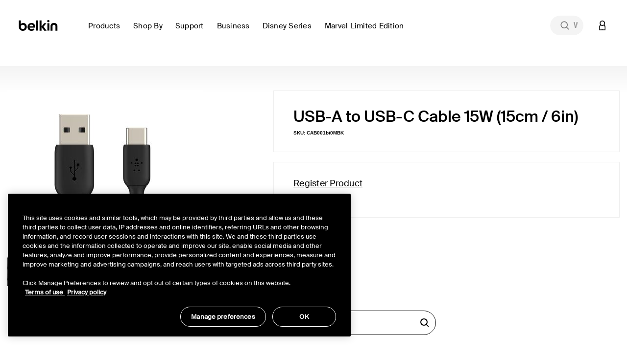

--- FILE ---
content_type: text/html;charset=UTF-8
request_url: https://www.belkin.com/my/support-product?sku=CAB001bt0MBK
body_size: 46357
content:
<!DOCTYPE html>

<html lang="en">
<head>
<!--[if gt IE 9]><!-->
<script>//common/scripts.isml</script>
<script defer type="text/javascript" src="/on/demandware.static/Sites-BELKMY-Site/-/en_MY/v1768808914320/js/main.js"></script>

    <script defer type="text/javascript" src="/on/demandware.static/Sites-BELKMY-Site/-/en_MY/v1768808914320/js/support.js"
        
        >
    </script>

<script defer src="https://unpkg.com/webp-hero@0.0.2/dist-cjs/polyfills.js"></script>
<script defer src="https://unpkg.com/webp-hero@0.0.2/dist-cjs/webp-hero.bundle.js"></script>
<!--<![endif]-->
<meta charset=UTF-8>

<meta http-equiv="x-ua-compatible" content="ie=edge">

<meta name="viewport" content="width=device-width, initial-scale=1, user-scalable=no">





  <title>Belkin Official Support - BoostCharge USB-A to USB-C Cable 15W (15cm / 6in)</title>


<script>
    function getDataLayerValue (key) {
        var value;
        var containerId = "GTM-546BM57C";
        if (google_tag_manager) {
            console.log('google_tag_manager exists');
        } else {
            console.log('google_tag_manager does not exist');
        }
        if (google_tag_manager && containerId && containerId !== 'null') {
            value = google_tag_manager[containerId].dataLayer.get(key);
        }
        return value;
    }
</script>
<script>
    window.dataLayer = window.dataLayer || [];
    dataLayer.push({
        event: 'addUserEmail',
        userEmail: 'null'
    });
</script>





<script>
    var isCrawler = false;
    var crawlerString = 'Googlebot,Googlebot-Image,Googlebot-News,Googlebot-Video,Google-InspectionTool,Storebot-Google,AdsBot-Google-Mobile,AdsBot-Google,bingbot,adidxbot,MicrosoftPreview,DuckDuckBot,DuckAssistBot,Slurp,Preview,YahooMailProxy,monitoring,FacebookBot,facebookexternalhit,facebookcatalog,Mediapartners-Google,Qwant';
    var crawlers = crawlerString.length ? crawlerString.split(',') : [];
    var ua = window.navigator.userAgent;
    if (ua && crawlers && crawlers.length) {
        crawlers.forEach(function(token) {
            if (ua.indexOf(token.trim()) !== -1) {
                isCrawler = true;
            }
        });
    }
</script>



	<script>	
		window.dataLayer = window.dataLayer || [];
		window.dataLayer.push({'customerNo': 'null'});
	</script>
	
	
	<!-- Google Tag Manager -->
	<script>(function(w,d,s,l,i){w[l]=w[l]||[];w[l].push({'gtm.start':
	new Date().getTime(),event:'gtm.js'});var f=d.getElementsByTagName(s)[0],
	j=d.createElement(s),dl=l!='dataLayer'?'&l='+l:'';j.async=true;j.src=
	'https://www.googletagmanager.com/gtm.js?id='+i+dl;f.parentNode.insertBefore(j,f);
	})(window,document,'script','dataLayer','GTM-546BM57C');</script>
	<!-- End Google Tag Manager -->

	
	
	
	
	

	
	
	
	<script>
		/**
		 * Create global variable in JS form
		 */
		var gtmSchema = {"PDP":{"data":{"event":"ecom.product.detail","currency":"USD","ecommerce":{"detail":{"products":[]}}},"keys":"ecommerce.detail.products","elem":".product-detail","targetData":"product"},"PLP":{"data":{"event":"ecom.product.list","currency":"USD","ecommerce":{"impressions":[]}},"keys":"ecommerce.impressions","elem":".product-grid","targetData":"product"},"AddToCart":{"data":{"event":"ecom.cart.add","currency":"USD","ecommerce":{"add":{"products":[]}}},"keys":"ecommerce.add.products","elem":null,"targetData":"product"},"Cart":{"data":{"event":"ecom.checkout.cart","currency":"USD","ecommerce":{"checkout":{"actionField":{"step":1,"option":"Shopping Cart"},"products":[]}}},"keys":"ecommerce.checkout.products","elem":null,"targetData":"product"},"RemoveLineItemfromCart":{"data":{"event":"ecom.cart.remove","currency":"USD","ecommerce":{"remove":{"products":[]}}},"keys":"ecommerce.remove.products","elem":null,"targetData":"product"},"CartIncreaseQty":{"data":{"event":"ecom.cart.add","currency":"USD","ecommerce":{"add":{"products":[]}}},"keys":"ecommerce.add.products","elem":null,"targetData":"product"},"CartDecreaseQty":{"data":{"event":"ecom.cart.remove","currency":"USD","ecommerce":{"remove":{"products":[]}}},"keys":"ecommerce.remove.products","elem":null,"targetData":"product"},"CheckoutLogin":{"data":{"event":"ecom.checkout.login","currency":"USD","ecommerce":{"checkout":{"actionField":{"step":2,"option":"Pre-auth"},"products":[]}}},"keys":"ecommerce.checkout.products","elem":null,"targetData":"product"},"Shipping":{"data":{"event":"ecom.checkout.shipping","currency":"USD","ecommerce":{"checkout":{"actionField":{"step":3},"products":[]}}},"keys":"ecommerce.checkout.products","elem":null,"targetData":"product"},"ShippingOption":{"data":{"event":"ecom.checkout.shipping","currency":"USD","ecommerce":{"checkout":{"actionField":{"step":3,"option":""}}}},"keys":"ecommerce.checkout.actionField","elem":null,"targetData":"string"},"Payment":{"data":{"event":"ecom.checkout.payment","currency":"USD","ecommerce":{"checkout":{"actionField":{"step":4},"products":[]}}},"keys":"ecommerce.checkout.products","elem":null,"targetData":"product"},"PaymentOption":{"data":{"event":"ecom.checkout.payment","currency":"USD","ecommerce":{"checkout":{"actionField":{"step":4,"option":""}}}},"keys":"ecommerce.checkout.actionField","elem":null,"targetData":"string"},"OrderReview":{"data":{"event":"ecom.checkout.review","currency":"USD","ecommerce":{"checkout":{"actionField":{"step":5},"products":[]}}},"keys":"ecommerce.checkout.products","elem":null,"targetData":"product"},"OrderConfirmation":{"data":{"event":"ecom.checkout.purchase","user_properties":{"userFirstName":"","userLastName":"","userEmail":"","userPhone":"","userAddress":"","userCity":"","userState":"","userZip":""},"currency":"USD","ecommerce":{"purchase":{"actionField":{},"products":[]}}},"keys":"ecommerce.purchase.products","elem":null,"targetData":"product"}};
		
function productDetail(item, position, qty) {
    var details = {id: item.analyticsId, name: item.productName, brand: (typeof item.brand === "string") ? item.brand : "belkin", category: item.categoryPath, list: item.categoryPath, type: item.productType, variant: (item.productType === "master") ? item.defVariantId : item.id};
    if (position) {
        details.position = position;
    }
    if (item.price) {
        if (item.productType === "optionProduct") {
            if ("type" in item.price && item.price.type === "tiered") {
                if ("startingFromPrice" in item.price) {
                    details.price = ctn(item.price.startingFromPrice.sales.value);
                }
            }
            if ("sales" in item.price) {
                details.price = item.price.sales.value;
            }
        } else {
            if ("sales" in item.price) {
                details.price = item.price.sales.value;
            }
        }
    } else {
        if ("priceTotal" in item && !!(item.priceTotal.price)) {
            details.price = ctn(item.priceTotal.unitPrice);
        }
    }
    if (item && item.priceTotal && item.priceTotal.msrp) {
        details.msrp = item.priceTotal.msrp;
    }
    if (qty) {
        details.quantity = qty;
    } else {
        if (item.quantity) {
            details.quantity = item.quantity;
        }
    }
    return details;
}

		
function getProperty(targetObj, keyPath) {
    var keys = keyPath.split(".");
    if (keys.length === 0) {
        return undefined;
    }
    keys = keys.reverse();
    var subObject = targetObj;
    while (keys.length) {
        var k = keys.pop();
        if (!subObject.hasOwnProperty(k)) {
            return undefined;
        } else {
            subObject = subObject[k];
        }
    }
    return subObject;
}


		var gtmUrls = {
				productDetails: "/on/demandware.store/Sites-BELKMY-Site/en_MY/GTM-ProductDetails",
				searchDetails: "/on/demandware.store/Sites-BELKMY-Site/en_MY/GTM-SearchDetails",
			}
	</script>










<meta name="notathing" value="">





<meta name="description" content="Get Support for BoostCharge USB-A to USB-C Cable 15W (15cm / 6in)"/>
<meta name="keywords" content="Commerce Cloud Storefront Reference Architecture"/>


    <meta name="robots" content="index, follow">



    
        
        <meta property="og:title" content="Belkin Official Support - BoostCharge USB-A to USB-C Cable 15W (15cm / 6in)">
        <meta property="og:description" content="Get Support for BoostCharge USB-A to USB-C Cable 15W (15cm / 6in)">
        <meta property="og:image:url" content="https://www.belkin.com/on/demandware.static/Sites-BELKMY-Site/-/default/dwf001735d/images/belkin-shared-image.png">
        <meta property="og:image:type" content="image/png"/>
        <meta property="og:type" content="website">
        
            
            
        <meta property="og:url" content="null">
        
        <meta property="og:site_name" content="Belkin MY">
    











<link rel="prefetch" type="font/woff" href="/on/demandware.static/Sites-BELKMY-Site/-/default/dwa7ceeb90/fonts/SuisseIntl-Light-WebM.woff" />
<link rel="prefetch" type="font/woff2" href="/on/demandware.static/Sites-BELKMY-Site/-/default/dwf44e9898/fonts/SuisseIntl-Light-WebM.woff2" />
<link rel="prefetch" type="font/woff" href="/on/demandware.static/Sites-BELKMY-Site/-/default/dw672b6998/fonts/SuisseIntl-SemiBold-WebM.woff" />
<link rel="prefetch" type="font/woff2" href="/on/demandware.static/Sites-BELKMY-Site/-/default/dwc0fce7ab/fonts/SuisseIntl-SemiBold-WebM.woff2" />
<link rel="prefetch" type="font/woff" href="/on/demandware.static/Sites-BELKMY-Site/-/default/dwed484a80/fonts/SuisseIntl-Regular-WebM.woff" />
<link rel="prefetch" type="font/woff2" href="/on/demandware.static/Sites-BELKMY-Site/-/default/dw00c9cd3a/fonts/SuisseIntl-Regular-WebM.woff2" />
<link rel="prefetch" type="font/woff" href="/on/demandware.static/Sites-BELKMY-Site/-/default/dw936b0c1c/fonts/SuisseIntl-Medium-WebM.woff" />
<link rel="prefetch" type="font/woff2" href="/on/demandware.static/Sites-BELKMY-Site/-/default/dwcba05c9f/fonts/SuisseIntl-Medium-WebM.woff2" />

<link rel="apple-touch-icon" href="/on/demandware.static/Sites-BELKMY-Site/-/default/dw35cafe6e/images/favicons/apple-touch-icon.png" sizes="180x180">
<link rel="icon" type="image/png" href="/on/demandware.static/Sites-BELKMY-Site/-/default/dw0bc30a8b/images/favicons/favicon-196x196.png" sizes="196x196" />
<link rel="icon" type="image/png" href="/on/demandware.static/Sites-BELKMY-Site/-/default/dwe1d73539/images/favicons/favicon-128x128.png" sizes="128x128" />
<link rel="icon" type="image/png" href="/on/demandware.static/Sites-BELKMY-Site/-/default/dwefb862fb/images/favicons/favicon-96x96.png" sizes="96x96" />
<link rel="icon" type="image/png" href="/on/demandware.static/Sites-BELKMY-Site/-/default/dw61cfa9d0/images/favicons/favicon-32x32.png" sizes="32x32" />
<link rel="icon" type="image/png" href="/on/demandware.static/Sites-BELKMY-Site/-/default/dw5bf1368f/images/favicons/favicon-16x16.png" sizes="16x16" />
<link rel="icon" type="image/png" href="/on/demandware.static/Sites-BELKMY-Site/-/default/dwcfa66e3b/images/favicons/favicon-128.png" sizes="128x128" />
<link rel="manifest" href="/on/demandware.static/Sites-BELKMY-Site/-/default/dwd8a92036/manifest.json">
<link rel="mask-icon" href="/safari-pinned-tab.svg" color="#73d44a">
<meta name="msapplication-TileColor" content="#73d44a">
<meta name="theme-color" content="#000000">

<link rel="preload" as="style" href="//maxcdn.bootstrapcdn.com/font-awesome/4.7.0/css/font-awesome.min.css" onload="this.onload=null;this.rel='stylesheet'">
<link rel="stylesheet preload" as="style" href="/on/demandware.static/Sites-BELKMY-Site/-/en_MY/v1768808914320/css/global.css" />

    <link rel="stylesheet preload" as="style" href="/on/demandware.static/Sites-BELKMY-Site/-/en_MY/v1768808914320/css/support/detail.css"  />



    <meta name="google-site-verification" content="42-oeVbTnPbN39GHlgmMLG5zzx2W38NTE_2FZJPXnxQ" />





    <link rel="stylesheet" href="/on/demandware.static/Sites-BELKMY-Site/-/en_MY/v1768808914320/css/deviceDataCollection.css">

    <noscript>
        <iframe id="deviceFPC" src="https://h.online-metrix.net/fp/tags.js?org_id=1snn5n9w&amp;session_id=nullaQUxhJXeZgeGjSFmY8D1UoipM0VcpeQnQw9ZywLhbRAZpy9YuqMghMEqpouU3qWq"></iframe>
    </noscript>
















<link rel="stylesheet preload" as="style" href="/on/demandware.static/Sites-BELKMY-Site/-/en_MY/v1768808914320/css/skin/skin.css" />



<link rel="canonical" href="https://www.belkin.com/my/support-product?sku=CAB001bt0MBK"/>


<script type="text/javascript">//<!--
/* <![CDATA[ (head-active_data.js) */
var dw = (window.dw || {});
dw.ac = {
    _analytics: null,
    _events: [],
    _category: "",
    _searchData: "",
    _anact: "",
    _anact_nohit_tag: "",
    _analytics_enabled: "true",
    _timeZone: "Etc/UTC",
    _capture: function(configs) {
        if (Object.prototype.toString.call(configs) === "[object Array]") {
            configs.forEach(captureObject);
            return;
        }
        dw.ac._events.push(configs);
    },
	capture: function() { 
		dw.ac._capture(arguments);
		// send to CQ as well:
		if (window.CQuotient) {
			window.CQuotient.trackEventsFromAC(arguments);
		}
	},
    EV_PRD_SEARCHHIT: "searchhit",
    EV_PRD_DETAIL: "detail",
    EV_PRD_RECOMMENDATION: "recommendation",
    EV_PRD_SETPRODUCT: "setproduct",
    applyContext: function(context) {
        if (typeof context === "object" && context.hasOwnProperty("category")) {
        	dw.ac._category = context.category;
        }
        if (typeof context === "object" && context.hasOwnProperty("searchData")) {
        	dw.ac._searchData = context.searchData;
        }
    },
    setDWAnalytics: function(analytics) {
        dw.ac._analytics = analytics;
    },
    eventsIsEmpty: function() {
        return 0 == dw.ac._events.length;
    }
};
/* ]]> */
// -->
</script>
<script type="text/javascript">//<!--
/* <![CDATA[ (head-cquotient.js) */
var CQuotient = window.CQuotient = {};
CQuotient.clientId = 'bgbh-BELKMY';
CQuotient.realm = 'BGBH';
CQuotient.siteId = 'BELKMY';
CQuotient.instanceType = 'prd';
CQuotient.locale = 'en_MY';
CQuotient.fbPixelId = '__UNKNOWN__';
CQuotient.activities = [];
CQuotient.cqcid='';
CQuotient.cquid='';
CQuotient.cqeid='';
CQuotient.cqlid='';
CQuotient.apiHost='api.cquotient.com';
/* Turn this on to test against Staging Einstein */
/* CQuotient.useTest= true; */
CQuotient.useTest = ('true' === 'false');
CQuotient.initFromCookies = function () {
	var ca = document.cookie.split(';');
	for(var i=0;i < ca.length;i++) {
	  var c = ca[i];
	  while (c.charAt(0)==' ') c = c.substring(1,c.length);
	  if (c.indexOf('cqcid=') == 0) {
		CQuotient.cqcid=c.substring('cqcid='.length,c.length);
	  } else if (c.indexOf('cquid=') == 0) {
		  var value = c.substring('cquid='.length,c.length);
		  if (value) {
		  	var split_value = value.split("|", 3);
		  	if (split_value.length > 0) {
			  CQuotient.cquid=split_value[0];
		  	}
		  	if (split_value.length > 1) {
			  CQuotient.cqeid=split_value[1];
		  	}
		  	if (split_value.length > 2) {
			  CQuotient.cqlid=split_value[2];
		  	}
		  }
	  }
	}
}
CQuotient.getCQCookieId = function () {
	if(window.CQuotient.cqcid == '')
		window.CQuotient.initFromCookies();
	return window.CQuotient.cqcid;
};
CQuotient.getCQUserId = function () {
	if(window.CQuotient.cquid == '')
		window.CQuotient.initFromCookies();
	return window.CQuotient.cquid;
};
CQuotient.getCQHashedEmail = function () {
	if(window.CQuotient.cqeid == '')
		window.CQuotient.initFromCookies();
	return window.CQuotient.cqeid;
};
CQuotient.getCQHashedLogin = function () {
	if(window.CQuotient.cqlid == '')
		window.CQuotient.initFromCookies();
	return window.CQuotient.cqlid;
};
CQuotient.trackEventsFromAC = function (/* Object or Array */ events) {
try {
	if (Object.prototype.toString.call(events) === "[object Array]") {
		events.forEach(_trackASingleCQEvent);
	} else {
		CQuotient._trackASingleCQEvent(events);
	}
} catch(err) {}
};
CQuotient._trackASingleCQEvent = function ( /* Object */ event) {
	if (event && event.id) {
		if (event.type === dw.ac.EV_PRD_DETAIL) {
			CQuotient.trackViewProduct( {id:'', alt_id: event.id, type: 'raw_sku'} );
		} // not handling the other dw.ac.* events currently
	}
};
CQuotient.trackViewProduct = function(/* Object */ cqParamData){
	var cq_params = {};
	cq_params.cookieId = CQuotient.getCQCookieId();
	cq_params.userId = CQuotient.getCQUserId();
	cq_params.emailId = CQuotient.getCQHashedEmail();
	cq_params.loginId = CQuotient.getCQHashedLogin();
	cq_params.product = cqParamData.product;
	cq_params.realm = cqParamData.realm;
	cq_params.siteId = cqParamData.siteId;
	cq_params.instanceType = cqParamData.instanceType;
	cq_params.locale = CQuotient.locale;
	
	if(CQuotient.sendActivity) {
		CQuotient.sendActivity(CQuotient.clientId, 'viewProduct', cq_params);
	} else {
		CQuotient.activities.push({activityType: 'viewProduct', parameters: cq_params});
	}
};
/* ]]> */
// -->
</script>






    
    
    <script 
        type="text/javascript" 
        src="https://cdn.cookielaw.org/consent/259ee026-6d35-4f3c-b204-a61d772b0ce1/OtAutoBlock.js" 
    ></script>
    <script
        src="https://cdn.cookielaw.org/scripttemplates/otSDKStub.js" 
        type="text/javascript"
        async
        charset="UTF-8"
        data-domain-script="259ee026-6d35-4f3c-b204-a61d772b0ce1"
        data-document-language="true"
    ></script>
    <script>
        function OptanonWrapper() {
            const tagsH3 = [...document.querySelectorAll('#onetrust-consent-sdk h3')];
            const tagsH4 = [...document.querySelectorAll('#onetrust-consent-sdk h4')];
            const tagsH2 = [...document.querySelectorAll('#onetrust-consent-sdk h2')];
            tagsH2.forEach(tag => otreplace(tag, "ot-h2"));
            tagsH3.forEach(tag => otreplace(tag, "ot-h3"));
            tagsH4.forEach(tag => otreplace(tag, "ot-h4"));
            function otreplace(tag, otclass) {
                const parent = tag.parentNode;
                const newElement = document.createElement("div");
                if (tag.id !== undefined) newElement.setAttribute("id", "" + tag.id + "");
                newElement.classList = tag.classList;
                newElement.classList.add(otclass);
                newElement.innerHTML = tag.innerHTML;
                parent.insertBefore(newElement, tag);
                parent.removeChild(tag);
            }
        }
    </script>





 
    <script>
        var dataLayer = window.dataLayer || [];
        dataLayer.push({
            event: 'setPageLocale',
            pageLocale: "en_MY",
            pageCountry: "my",
            pageLanguage: "en"
        });
    </script>


</head>
<body class="preload  is-sticky" data-features="{&quot;formLabelType&quot;:&quot;hiddenLabels&quot;,&quot;enableStickyHeader&quot;:true}">
<noscript><iframe src="https://www.googletagmanager.com/ns.html?id=GTM-546BM57C"
height="0" width="0" style="display:none;visibility:hidden"></iframe></noscript>
    
    
    
    
        
    
    <script>
        window.dataLayer = window.dataLayer || [];
        window.monetatePageType = 'supportProduct';
        if (window.monetatePageType === 'other') {
            // sometimes home page doesn't have an action
            if (window.location.pathname === '/' || /^\/[a-z]{2}(\/[a-z]{2})?\/$/.test(window.location.pathname)) {
                window.monetatePageType = 'main';
            }
        }
        dataLayer.push({
            event: 'addMonetatePageType',
            monetatePageType: window.monetatePageType
        });
        window.monetateQ = window.monetateQ || [];
        window.monetateQ.push([
            'setPageType',
            window.monetatePageType
        ]);
        window.monetateQ.push([
            'trackData'
        ]);
        window.monetatePageViewSent = true;
    </script>
<div class="gtm-page-data" style="display: none; visibility: hidden;" data-page-locale="en_MY" data-page-country="my" data-page-language="en"></div>


<div class="page" data-action="Support-Product" data-querystring="sku=CAB001bt0MBK">


<header>
    
    <a href="#site-main" class="skip" title="Skip to main content" aria-label="Skip to main content">Skip to main content</a>
<a href="#footercontent" class="skip" title="Skip to footer content" aria-label="Skip to footer content">Skip to footer content</a>
    <div class="header-banner pencil-banner slide-up">
        <div class="container-fluid">
            <div class="d-flex justify-content-center align-items-center">
                <div class="content">
                    
	 

	
                </div>
            </div>
        </div>
    </div>
    <div class="header-main navbar-header new-gnav" id="header-main">
        <div class="container">
            <div class="row">
                <div class="header-main-inner col-12">
                    <button class="navbar-toggler d-lg-none" type="button" aria-controls="sg-navbar-collapse" aria-expanded="false" aria-label="Toggle navigation">
                        <span aria-hidden="true" class="sr-only">Toggle navigation</span>
                    </button>
                    <div class="home-main-left">
                        <div class="brand">
                            
                            <a class="logo-home thr" href="/my/" title="Belkin MY Home">
                                
                                <img width="113" height="32" class="site-logo belkin-logo" src="/on/demandware.static/Sites-BELKMY-Site/-/default/dw3394bcea/images/brand/belkin_logo_notm.svg" alt="Belkin MY Home Logo" />
                            </a>
                        </div>
                        <div class="main-menu navbar-toggleable-md menu-toggleable-left multilevel-dropdown d-none d-lg-block" id="sg-navbar-collapse">
                            

<nav class="navbar navbar-expand-lg col-12 new-gnav">
    <div class="close-menu clearfix d-none">
        <div class="back">
            <button role="button" aria-label="Back to previous menu">
                Back
            </button>
        </div>
        <div class="close-button">
            <button role="button" aria-label="Close Menu">
                Close
                <span aria-hidden="true">&times;</span>
            </button>
        </div>
    </div>
    <div class="menu-group" role="navigation">
        <ul class="nav navbar-nav" role="menu">
            
                
                    
                        <li class="nav-item dropdown mega-nav" role="presentation" data-category-id="products-apac" data-parent-cgid="root">
                            <a href="https://www.belkin.com/my/products/"
                                id="products-apac"
                                class="top-level-nav nav-link dropdown-toggle top-level top-menu-0   hide-shop-all"
                                role="button"
                                data-toggle="dropdown"
                                data-viewall="Shop All Products"
                                
                                aria-haspopup="true"
                                aria-expanded="false"
                                tabindex="0"
                                title="Products"
                                data-is-featured="false"
                                data-show-featured="true"
                            >
                                <span class="main-nav-mobile-category-name" >
    Products
</span>
<span class="main-nav-category-name" >
    Products
</span>

                                
                            </a>
                            
                            
                            







<div class="dropdown-menu level-1 menu-id-products-apac" role="menu" aria-hidden="true" aria-label="products-apac">
    <div class="container">
        <div class="menu-wrapping-wrapper row">
            
                
                
                <div class="featured-shop-by-column d-none d-xxl-block col-decimal-xxl-2">
                    


    <ul class="dropdown-menu-list nav-level-2 col-12">
        
            
                <li class="dropdown-item dropdown" role="presentation" data-category-id="device" style="padding-left: 35px; padding-right: 0;">
                    <a href="https://www.belkin.com/my/shop-by/device/" id="device" class="dropdown-link dropdown-toggle" title="Device" role="button" data-toggle="dropdown" data-viewall="Shop All Device" aria-haspopup="true" aria-expanded="false" tabindex="0" data-is-featured="false">Device</a>
                    
                    






<div class="dropdown-menu" role="menu" aria-hidden="true" aria-label="device">
    
    <ul class="dropdown-menu-list nav-level-3-plus">
        
            
                <li class="dropdown-item" role="presentation" data-category-id="iphone-17-series">
                    <a href="https://www.belkin.com/my/shop-by/device/iphone-17/" id="iphone-17-series" role="menuitem" class="dropdown-link" title="iPhone 17" tabindex="-1">iPhone 17</a>
                </li>
            
        
            
                <li class="dropdown-item" role="presentation" data-category-id="iphone-16-series">
                    <a href="https://www.belkin.com/my/shop-by/device/iphone-16-series/" id="iphone-16-series" role="menuitem" class="dropdown-link" title="iPhone 16 Series" tabindex="-1">iPhone 16 Series</a>
                </li>
            
        
            
                <li class="dropdown-item" role="presentation" data-category-id="samsung-s24-series-apea">
                    <a href="https://www.belkin.com/my/shop-by/device/samsung-s24/" id="samsung-s24-series-apea" role="menuitem" class="dropdown-link" title="Samsung S24" tabindex="-1">Samsung S24</a>
                </li>
            
        
            
                <li class="dropdown-item" role="presentation" data-category-id="samsung-s25-series-apea">
                    <a href="https://www.belkin.com/my/shop-by/device/samsung-s25/" id="samsung-s25-series-apea" role="menuitem" class="dropdown-link" title="Samsung S25" tabindex="-1">Samsung S25</a>
                </li>
            
        
            
                <li class="dropdown-item" role="presentation" data-category-id="iphone-15-series">
                    <a href="https://www.belkin.com/my/shop-by/device/iphone-15-series/" id="iphone-15-series" role="menuitem" class="dropdown-link" title="iPhone 15 Series" tabindex="-1">iPhone 15 Series</a>
                </li>
            
        
    </ul>
</div>

                </li>
            
        
            
                <li class="dropdown-item dropdown" role="presentation" data-category-id="solutions" style="padding-left: 35px; padding-right: 0;">
                    <a href="https://www.belkin.com/my/shop-by/solutions/" id="solutions" class="dropdown-link dropdown-toggle" title="Solutions" role="button" data-toggle="dropdown" data-viewall="Shop All Solutions" aria-haspopup="true" aria-expanded="false" tabindex="0" data-is-featured="false">Solutions</a>
                    
                    






<div class="dropdown-menu" role="menu" aria-hidden="true" aria-label="solutions">
    
    <ul class="dropdown-menu-list nav-level-3-plus">
        
            
                <li class="dropdown-item" role="presentation" data-category-id="holiday-gift-guide-2025-apea">
                    <a href="https://www.belkin.com/my/shop-by/solutions/holiday-tech-gifts/" id="holiday-gift-guide-2025-apea" role="menuitem" class="dropdown-link" title="Holiday Tech Gifts" tabindex="-1">Holiday Tech Gifts</a>
                </li>
            
        
            
                <li class="dropdown-item" role="presentation" data-category-id="apple-campaign-2025">
                    <a href="https://www.belkin.com/my/shop-by/solutions/best-iphone-17-accessories/" id="apple-campaign-2025" role="menuitem" class="dropdown-link" title="Best iPhone 17 Accessories" tabindex="-1">Best iPhone 17 Accessories</a>
                </li>
            
        
            
                <li class="dropdown-item" role="presentation" data-category-id="samsung-ecosystem-2025">
                    <a href="https://www.belkin.com/my/shop-by/solutions/samsung-galaxy-s25-favorites/" id="samsung-ecosystem-2025" role="menuitem" class="dropdown-link" title="Samsung Galaxy S25 Favorites" tabindex="-1">Samsung Galaxy S25 Favorites</a>
                </li>
            
        
            
                <li class="dropdown-item" role="presentation" data-category-id="usb-c-ultimate-connector">
                    <a href="https://www.belkin.com/my/shop-by/solutions/belkin%27s-usb-c-products-the-ultimate-connector/" id="usb-c-ultimate-connector" role="menuitem" class="dropdown-link" title="Belkin's USB-C products : The Ultimate Connector" tabindex="-1">Belkin's USB-C products : The Ultimate Connector</a>
                </li>
            
        
            
                <li class="dropdown-item" role="presentation" data-category-id="travel-accessories-new">
                    <a href="https://www.belkin.com/my/shop-by/solutions/best-travel-accessories/" id="travel-accessories-new" role="menuitem" class="dropdown-link" title="Best Travel Accessories" tabindex="-1">Best Travel Accessories</a>
                </li>
            
        
    </ul>
</div>

                </li>
            
        
    </ul>



                </div>
            
            
            <div class="inner-flexy-wrapper dropdown-menu-list col-lg-9 col-decimal-xxl-6" style="justify-content: flex-start;">
                <ul class="dropdown-menu-list nav-level-2">
                    
                        <li class="nav-menu d-block d-md-none">
                            <div class="close-menu clearfix d-none">
                                <div class="back">
                                    <button role="button" aria-label="Back to previous menu">
                                        null
                                    </button>
                                </div>
                                <div class="close-button">
                                    <button role="button" aria-label="Close Menu">
                                        Close Menu
                                        <span aria-hidden="true">Ã—</span>
                                    </button>
                                </div>
                            </div>
                            <div class="back">
                                <button role="button" aria-label="Back to previous menu">
                                    null
                                </button>
                            </div>
                        </li>
                    
                    
                        
                            <li class="second-level-nav dropdown-item subcat-link" role="presentation" data-category-id="nintendo-switch-2-accessories" data-parent-category-id="products-apac">
                                <a href="https://www.belkin.com/my/products/nintendo-switch-2-accessories/" id="nintendo-switch-2-accessories" role="menuitem" class="dropdown-link " title="Nintendo Switch 2 Accessories" tabindex="-1">
                                    <span class="main-nav-mobile-category-name" >
    Nintendo Switch 2 Accessories
</span>
<span class="main-nav-category-name" >
    Nintendo Switch 2 Accessories
</span>

    <span class="main-nav-badge has-style" style="background-color: #f8cbd4">
        NEW
    </span>

                                </a>
                            </li>
                        
                    
                        
                            <li class="dropdown-item dropdown subcat-link" role="presentation" data-category-id="magsafe-and-magnetic-accessories" data-parent-category-id="products-apac">
                                <a href="https://www.belkin.com/my/products/wireless-chargers/" id="magsafe-and-magnetic-accessories" class="second-level-nav dropdown-link dropdown-toggle " title="Wireless Chargers" role="button" data-toggle="dropdown" data-viewall="Shop All Wireless Chargers" aria-haspopup="true" aria-expanded="false" tabindex="0" data-is-featured="false" data-column-assignment="null">
                                    <span class="main-nav-mobile-category-name" >
    Wireless Chargers
</span>
<span class="main-nav-category-name" >
    Wireless Chargers
</span>

                                </a>
                                
                                






<div class="dropdown-menu" role="menu" aria-hidden="true" aria-label="magsafe-and-magnetic-accessories">
    
    <ul class="dropdown-menu-list nav-level-3-plus">
        
            
                <li class="dropdown-item subcat-link" role="presentation" data-category-id="qi2-wireless-chargers" data-parent-category-id="magsafe-and-magnetic-accessories">
                    <a href="https://www.belkin.com/my/products/wireless-chargers/qi2-wireless-chargers/" id="qi2-wireless-chargers" role="menuitem" class="third-level-nav dropdown-link  " title="Qi2 Wireless Chargers" tabindex="-1">
                        <span class="main-nav-mobile-category-name" >
    Qi2 Wireless Chargers
</span>
<span class="main-nav-category-name" >
    Qi2 Wireless Chargers
</span>

                    </a>
                </li>
            
        
            
                <li class="dropdown-item subcat-link" role="presentation" data-category-id="magsafe-chargers-and-accessories" data-parent-category-id="magsafe-and-magnetic-accessories">
                    <a href="https://www.belkin.com/my/products/wireless-chargers/magsafe-chargers-accessories/" id="magsafe-chargers-and-accessories" role="menuitem" class="third-level-nav dropdown-link  " title="MagSafe Chargers &amp; Accessories" tabindex="-1">
                        <span class="main-nav-mobile-category-name" >
    MagSafe Chargers &amp; Accessories
</span>
<span class="main-nav-category-name" >
    MagSafe Chargers &amp; Accessories
</span>

                    </a>
                </li>
            
        
            
                <li class="dropdown-item subcat-link" role="presentation" data-category-id="magnetic-chargers-accessories" data-parent-category-id="magsafe-and-magnetic-accessories">
                    <a href="https://www.belkin.com/my/products/wireless-chargers/magnetic-chargers-accessories/" id="magnetic-chargers-accessories" role="menuitem" class="third-level-nav dropdown-link  " title="Magnetic Chargers &amp; Accessories" tabindex="-1">
                        <span class="main-nav-mobile-category-name" >
    Magnetic Chargers &amp; Accessories
</span>
<span class="main-nav-category-name" >
    Magnetic Chargers &amp; Accessories
</span>

                    </a>
                </li>
            
        
        
            
            
            

    
        <li class="nav-banners-row sub-category-banners d-lg-nonenull">
            
                <div class="mobile-nav-banners banners-count-2">
                    
                        
                            <div class="mobile-nav-banner">
                                <a href="/products/nintendo-switch-2-accessories/" data-banner-id="gaming-accessories">
                                    <img class="nav-banner-image-small" src="/on/demandware.static/-/Sites/default/dweaff40db/belkin/images/new-gnav/2025-Gaming-collection-assets-collection-Gnav-banner-mobile-373x400-us.jpg" alt="" />
                                </a>
                            </div>
                        
                    
                        
                            <div class="mobile-nav-banner">
                                <a href="/shop-by/solutions/25w-qi2-wireless-charging-collection/" data-banner-id="qi2-25w-collections">
                                    <img class="nav-banner-image-small" src="/on/demandware.static/-/Sites/default/dw22ed9369/images/banner-images/2025-25w-collections-campaign-homepage-Gnav-mobile-373x400-us.jpg" alt="" />
                                </a>
                            </div>
                        
                    
                </div>
            
        </li>
    









    
            
            <li class="nav-item nav-link nav-account-link mobile-nav-link">
                <a href="https://www.belkin.com/my/login">Sign Up/Sign In</a>
            </li>
            
            
        

 
<!--
pdict.allLocaleData.AsiaPacific.regionCountries[0] > {
  "name": "Australia",
  "siteID": "BELKAU"
}
pdict.allLocaleData.AsiaPacific.regionCode > "AsiaPacific"
pdict.regions[0]: AsiaPacific
pdict.regions[1]: Europe
pdict.regions[2]: NorthAmerica
pdict.localeModel.locale.name: Malaysia

regions[1].regionCountries: [
  {
    "name": "France",
    "siteID": "BELKFR"
  },
  {
    "name": "Germany",
    "siteID": "BELKDE"
  },
  {
    "name": "Italy",
    "siteID": "BELKIT"
  },
  {
    "name": "Netherlands",
    "siteID": "BELKNL"
  },
  {
    "name": "Spain",
    "siteID": "BELKES"
  },
  {
    "name": "United Kingdom",
    "siteID": "BELKUK"
  }
]


-->


    <li class="dropdown-item dropdown mobile-nav-link locale-selector-link" data-toggle="dropdown">
        <div class="locale-selector-intro-text">You are viewing from</div>
        <button type="button"
            class="btn btn-text locale-selector__toggle js-locale-selector-open"
            data-url="/on/demandware.store/Sites-BELKMY-Site/en_MY/Page-SetLocale"
            tabindex="0">
            <img width="19" height="19" class="locale-selector__toggle-logo" src="/on/demandware.static/Sites-BELKMY-Site/-/default/dw47041003/images/globe-white.svg" alt="" />
            <span class="locale-selector-current-locale">
                Malaysia
            </span>
            <span class="locale-selector__toggle-text">
                <span class="locale-selector__toggle-text-country">Malaysia</span>
                <span class="locale-selector__toggle-text-message">Change region</span>
            </span>
        </button>
        <div class="dropdown-menu region-selection-dropdown d-lg-none">
            <div class="region-back">
                <button role="button" aria-label="Back to previous menu">
                    Your regions
                </button>
            </div>
            <ul class="dropdown-menu-list nav-level-3-plus locale-selection-list d-lg-none">
                
                    <li class="dropdown-item" data-region="AsiaPacific">
                        
                        <a class="dropdown-link dropdown-toggle countries-toggle" href="#">
                            Asia Pacific
                        </a>
                        <div class="dropdown-menu country-selection-dropdown d-lg-none" data-region="AsiaPacific">
                            <div class="country-back">
                                <button role="button" aria-label="Back to previous menu">
                                    Your location
                                </button>
                            </div>
                            <ul class="dropdown-menu-list nav-level-3-plus d-lg-none">
                                
                                    <li class="dropdown-item" data-country-name="Australia">
                                        <a class="dropdown-link country-link" href="https://www.belkin.com/au/">
                                            Australia
                                        </a>
                                    </li>
                                
                                    <li class="dropdown-item" data-country-name="China">
                                        <a class="dropdown-link country-link" href="https://www.belkin.com/cn/">
                                            China
                                        </a>
                                    </li>
                                
                                    <li class="dropdown-item" data-country-name="Hong Kong">
                                        <a class="dropdown-link country-link" href="https://www.belkin.com/hk/">
                                            Hong Kong
                                        </a>
                                    </li>
                                
                                    <li class="dropdown-item" data-country-name="Hong Kong (English)">
                                        <a class="dropdown-link country-link" href="https://www.belkin.com/hk/">
                                            Hong Kong (English)
                                        </a>
                                    </li>
                                
                                    <li class="dropdown-item" data-country-name="India">
                                        <a class="dropdown-link country-link" href="https://www.belkin.com/in/">
                                            India
                                        </a>
                                    </li>
                                
                                    <li class="dropdown-item" data-country-name="Indonesia">
                                        <a class="dropdown-link country-link" href="https://www.belkin.com/id/">
                                            Indonesia
                                        </a>
                                    </li>
                                
                                    <li class="dropdown-item" data-country-name="Japan">
                                        <a class="dropdown-link country-link" href="https://www.belkin.com/jp/">
                                            Japan
                                        </a>
                                    </li>
                                
                                    <li class="dropdown-item" data-country-name="Korea">
                                        <a class="dropdown-link country-link" href="https://www.belkin.com/kr/">
                                            Korea
                                        </a>
                                    </li>
                                
                                    <li class="dropdown-item" data-country-name="Malaysia">
                                        <a class="dropdown-link country-link" href="https://www.belkin.com/my/">
                                            Malaysia
                                        </a>
                                    </li>
                                
                                    <li class="dropdown-item" data-country-name="Philippines">
                                        <a class="dropdown-link country-link" href="https://www.belkin.com/ph/">
                                            Philippines
                                        </a>
                                    </li>
                                
                                    <li class="dropdown-item" data-country-name="Singapore">
                                        <a class="dropdown-link country-link" href="https://www.belkin.com/sg/">
                                            Singapore
                                        </a>
                                    </li>
                                
                                    <li class="dropdown-item" data-country-name="Taiwan">
                                        <a class="dropdown-link country-link" href="https://www.belkin.com/tw/">
                                            Taiwan
                                        </a>
                                    </li>
                                
                                    <li class="dropdown-item" data-country-name="Taiwan (English)">
                                        <a class="dropdown-link country-link" href="https://www.belkin.com/tw/">
                                            Taiwan (English)
                                        </a>
                                    </li>
                                
                                    <li class="dropdown-item" data-country-name="Thailand">
                                        <a class="dropdown-link country-link" href="https://www.belkin.com/th/">
                                            Thailand
                                        </a>
                                    </li>
                                
                                    <li class="dropdown-item" data-country-name="Vietnam">
                                        <a class="dropdown-link country-link" href="https://www.belkin.com/vn/">
                                            Vietnam
                                        </a>
                                    </li>
                                
                            </ul>
                        </div>
                    </li>
                
                    <li class="dropdown-item" data-region="Europe">
                        
                        <a class="dropdown-link dropdown-toggle countries-toggle" href="#">
                            Europe
                        </a>
                        <div class="dropdown-menu country-selection-dropdown d-lg-none" data-region="Europe">
                            <div class="country-back">
                                <button role="button" aria-label="Back to previous menu">
                                    Your location
                                </button>
                            </div>
                            <ul class="dropdown-menu-list nav-level-3-plus d-lg-none">
                                
                                    <li class="dropdown-item" data-country-name="France">
                                        <a class="dropdown-link country-link" href="https://www.belkin.com/fr/">
                                            France
                                        </a>
                                    </li>
                                
                                    <li class="dropdown-item" data-country-name="Germany">
                                        <a class="dropdown-link country-link" href="https://www.belkin.com/de/">
                                            Germany
                                        </a>
                                    </li>
                                
                                    <li class="dropdown-item" data-country-name="Italy">
                                        <a class="dropdown-link country-link" href="https://www.belkin.com/it/">
                                            Italy
                                        </a>
                                    </li>
                                
                                    <li class="dropdown-item" data-country-name="Netherlands">
                                        <a class="dropdown-link country-link" href="https://www.belkin.com/nl/">
                                            Netherlands
                                        </a>
                                    </li>
                                
                                    <li class="dropdown-item" data-country-name="Spain">
                                        <a class="dropdown-link country-link" href="https://www.belkin.com/es/">
                                            Spain
                                        </a>
                                    </li>
                                
                                    <li class="dropdown-item" data-country-name="United Kingdom">
                                        <a class="dropdown-link country-link" href="https://www.belkin.com/uk/">
                                            United Kingdom
                                        </a>
                                    </li>
                                
                            </ul>
                        </div>
                    </li>
                
                    <li class="dropdown-item" data-region="NorthAmerica">
                        
                        <a class="dropdown-link dropdown-toggle countries-toggle" href="#">
                            North America
                        </a>
                        <div class="dropdown-menu country-selection-dropdown d-lg-none" data-region="NorthAmerica">
                            <div class="country-back">
                                <button role="button" aria-label="Back to previous menu">
                                    Your location
                                </button>
                            </div>
                            <ul class="dropdown-menu-list nav-level-3-plus d-lg-none">
                                
                                    <li class="dropdown-item" data-country-name="Canada - English">
                                        <a class="dropdown-link country-link" href="https://www.belkin.com/ca/">
                                            Canada - English
                                        </a>
                                    </li>
                                
                                    <li class="dropdown-item" data-country-name="Canada - French">
                                        <a class="dropdown-link country-link" href="https://www.belkin.com/ca/">
                                            Canada - French
                                        </a>
                                    </li>
                                
                                    <li class="dropdown-item" data-country-name="United States">
                                        <a class="dropdown-link country-link" href="https://www.belkin.com/">
                                            United States
                                        </a>
                                    </li>
                                
                            </ul>
                        </div>
                    </li>
                 
            </ul>
        </div>
    </li>




        
    </ul>
</div>
                            </li>
                        
                    
                        
                            <li class="dropdown-item dropdown subcat-link" role="presentation" data-category-id="chargers-and-surge-protectors" data-parent-category-id="products-apac">
                                <a href="https://www.belkin.com/my/products/chargers/" id="chargers-and-surge-protectors" class="second-level-nav dropdown-link dropdown-toggle " title="Chargers" role="button" data-toggle="dropdown" data-viewall="Shop All Chargers" aria-haspopup="true" aria-expanded="false" tabindex="0" data-is-featured="false" data-column-assignment="null">
                                    <span class="main-nav-mobile-category-name" >
    Chargers
</span>
<span class="main-nav-category-name" >
    Chargers
</span>

                                </a>
                                
                                






<div class="dropdown-menu" role="menu" aria-hidden="true" aria-label="chargers-and-surge-protectors">
    
    <ul class="dropdown-menu-list nav-level-3-plus">
        
            
                <li class="dropdown-item subcat-link" role="presentation" data-category-id="usb-c-chargers" data-parent-category-id="chargers-and-surge-protectors">
                    <a href="https://www.belkin.com/my/products/chargers/usb-c-chargers/" id="usb-c-chargers" role="menuitem" class="third-level-nav dropdown-link  " title="USB-C Chargers" tabindex="-1">
                        <span class="main-nav-mobile-category-name" >
    USB-C Chargers
</span>
<span class="main-nav-category-name" >
    USB-C Chargers
</span>

                    </a>
                </li>
            
        
            
                <li class="dropdown-item subcat-link" role="presentation" data-category-id="car-chargers" data-parent-category-id="chargers-and-surge-protectors">
                    <a href="https://www.belkin.com/my/products/chargers/car-chargers/" id="car-chargers" role="menuitem" class="third-level-nav dropdown-link  " title="Car Chargers" tabindex="-1">
                        <span class="main-nav-mobile-category-name" >
    Car Chargers
</span>
<span class="main-nav-category-name" >
    Car Chargers
</span>

                    </a>
                </li>
            
        
            
                <li class="dropdown-item subcat-link" role="presentation" data-category-id="portable-chargers-and-power-banks" data-parent-category-id="chargers-and-surge-protectors">
                    <a href="https://www.belkin.com/my/products/chargers/power-banks/" id="portable-chargers-and-power-banks" role="menuitem" class="third-level-nav dropdown-link  " title="Power Banks" tabindex="-1">
                        <span class="main-nav-mobile-category-name" >
    Power Banks
</span>
<span class="main-nav-category-name" >
    Power Banks
</span>

                    </a>
                </li>
            
        
            
                <li class="dropdown-item subcat-link" role="presentation" data-category-id="wall-chargers" data-parent-category-id="chargers-and-surge-protectors">
                    <a href="https://www.belkin.com/my/products/chargers/wall-chargers/" id="wall-chargers" role="menuitem" class="third-level-nav dropdown-link  " title="Wall Chargers" tabindex="-1">
                        <span class="main-nav-mobile-category-name" >
    Wall Chargers
</span>
<span class="main-nav-category-name" >
    Wall Chargers
</span>

                    </a>
                </li>
            
        
            
                <li class="dropdown-item subcat-link" role="presentation" data-category-id="wireless-chargers" data-parent-category-id="chargers-and-surge-protectors">
                    <a href="https://www.belkin.com/my/products/chargers/wireless-chargers/" id="wireless-chargers" role="menuitem" class="third-level-nav dropdown-link  " title="Wireless Chargers" tabindex="-1">
                        <span class="main-nav-mobile-category-name" >
    Wireless Chargers
</span>
<span class="main-nav-category-name" >
    Wireless Chargers
</span>

                    </a>
                </li>
            
        
        
            
            
            

    
        <li class="nav-banners-row sub-category-banners d-lg-nonenull">
            
                <div class="mobile-nav-banners banners-count-2">
                    
                        
                            <div class="mobile-nav-banner">
                                <a href="/products/nintendo-switch-2-accessories/" data-banner-id="gaming-accessories">
                                    <img class="nav-banner-image-small" src="/on/demandware.static/-/Sites/default/dweaff40db/belkin/images/new-gnav/2025-Gaming-collection-assets-collection-Gnav-banner-mobile-373x400-us.jpg" alt="" />
                                </a>
                            </div>
                        
                    
                        
                            <div class="mobile-nav-banner">
                                <a href="/shop-by/solutions/25w-qi2-wireless-charging-collection/" data-banner-id="qi2-25w-collections">
                                    <img class="nav-banner-image-small" src="/on/demandware.static/-/Sites/default/dw22ed9369/images/banner-images/2025-25w-collections-campaign-homepage-Gnav-mobile-373x400-us.jpg" alt="" />
                                </a>
                            </div>
                        
                    
                </div>
            
        </li>
    









    
            
            <li class="nav-item nav-link nav-account-link mobile-nav-link">
                <a href="https://www.belkin.com/my/login">Sign Up/Sign In</a>
            </li>
            
            
        

 
<!--
pdict.allLocaleData.AsiaPacific.regionCountries[0] > {
  "name": "Australia",
  "siteID": "BELKAU"
}
pdict.allLocaleData.AsiaPacific.regionCode > "AsiaPacific"
pdict.regions[0]: AsiaPacific
pdict.regions[1]: Europe
pdict.regions[2]: NorthAmerica
pdict.localeModel.locale.name: Malaysia

regions[1].regionCountries: [
  {
    "name": "France",
    "siteID": "BELKFR"
  },
  {
    "name": "Germany",
    "siteID": "BELKDE"
  },
  {
    "name": "Italy",
    "siteID": "BELKIT"
  },
  {
    "name": "Netherlands",
    "siteID": "BELKNL"
  },
  {
    "name": "Spain",
    "siteID": "BELKES"
  },
  {
    "name": "United Kingdom",
    "siteID": "BELKUK"
  }
]


-->


    <li class="dropdown-item dropdown mobile-nav-link locale-selector-link" data-toggle="dropdown">
        <div class="locale-selector-intro-text">You are viewing from</div>
        <button type="button"
            class="btn btn-text locale-selector__toggle js-locale-selector-open"
            data-url="/on/demandware.store/Sites-BELKMY-Site/en_MY/Page-SetLocale"
            tabindex="0">
            <img width="19" height="19" class="locale-selector__toggle-logo" src="/on/demandware.static/Sites-BELKMY-Site/-/default/dw47041003/images/globe-white.svg" alt="" />
            <span class="locale-selector-current-locale">
                Malaysia
            </span>
            <span class="locale-selector__toggle-text">
                <span class="locale-selector__toggle-text-country">Malaysia</span>
                <span class="locale-selector__toggle-text-message">Change region</span>
            </span>
        </button>
        <div class="dropdown-menu region-selection-dropdown d-lg-none">
            <div class="region-back">
                <button role="button" aria-label="Back to previous menu">
                    Your regions
                </button>
            </div>
            <ul class="dropdown-menu-list nav-level-3-plus locale-selection-list d-lg-none">
                
                    <li class="dropdown-item" data-region="AsiaPacific">
                        
                        <a class="dropdown-link dropdown-toggle countries-toggle" href="#">
                            Asia Pacific
                        </a>
                        <div class="dropdown-menu country-selection-dropdown d-lg-none" data-region="AsiaPacific">
                            <div class="country-back">
                                <button role="button" aria-label="Back to previous menu">
                                    Your location
                                </button>
                            </div>
                            <ul class="dropdown-menu-list nav-level-3-plus d-lg-none">
                                
                                    <li class="dropdown-item" data-country-name="Australia">
                                        <a class="dropdown-link country-link" href="https://www.belkin.com/au/">
                                            Australia
                                        </a>
                                    </li>
                                
                                    <li class="dropdown-item" data-country-name="China">
                                        <a class="dropdown-link country-link" href="https://www.belkin.com/cn/">
                                            China
                                        </a>
                                    </li>
                                
                                    <li class="dropdown-item" data-country-name="Hong Kong">
                                        <a class="dropdown-link country-link" href="https://www.belkin.com/hk/">
                                            Hong Kong
                                        </a>
                                    </li>
                                
                                    <li class="dropdown-item" data-country-name="Hong Kong (English)">
                                        <a class="dropdown-link country-link" href="https://www.belkin.com/hk/">
                                            Hong Kong (English)
                                        </a>
                                    </li>
                                
                                    <li class="dropdown-item" data-country-name="India">
                                        <a class="dropdown-link country-link" href="https://www.belkin.com/in/">
                                            India
                                        </a>
                                    </li>
                                
                                    <li class="dropdown-item" data-country-name="Indonesia">
                                        <a class="dropdown-link country-link" href="https://www.belkin.com/id/">
                                            Indonesia
                                        </a>
                                    </li>
                                
                                    <li class="dropdown-item" data-country-name="Japan">
                                        <a class="dropdown-link country-link" href="https://www.belkin.com/jp/">
                                            Japan
                                        </a>
                                    </li>
                                
                                    <li class="dropdown-item" data-country-name="Korea">
                                        <a class="dropdown-link country-link" href="https://www.belkin.com/kr/">
                                            Korea
                                        </a>
                                    </li>
                                
                                    <li class="dropdown-item" data-country-name="Malaysia">
                                        <a class="dropdown-link country-link" href="https://www.belkin.com/my/">
                                            Malaysia
                                        </a>
                                    </li>
                                
                                    <li class="dropdown-item" data-country-name="Philippines">
                                        <a class="dropdown-link country-link" href="https://www.belkin.com/ph/">
                                            Philippines
                                        </a>
                                    </li>
                                
                                    <li class="dropdown-item" data-country-name="Singapore">
                                        <a class="dropdown-link country-link" href="https://www.belkin.com/sg/">
                                            Singapore
                                        </a>
                                    </li>
                                
                                    <li class="dropdown-item" data-country-name="Taiwan">
                                        <a class="dropdown-link country-link" href="https://www.belkin.com/tw/">
                                            Taiwan
                                        </a>
                                    </li>
                                
                                    <li class="dropdown-item" data-country-name="Taiwan (English)">
                                        <a class="dropdown-link country-link" href="https://www.belkin.com/tw/">
                                            Taiwan (English)
                                        </a>
                                    </li>
                                
                                    <li class="dropdown-item" data-country-name="Thailand">
                                        <a class="dropdown-link country-link" href="https://www.belkin.com/th/">
                                            Thailand
                                        </a>
                                    </li>
                                
                                    <li class="dropdown-item" data-country-name="Vietnam">
                                        <a class="dropdown-link country-link" href="https://www.belkin.com/vn/">
                                            Vietnam
                                        </a>
                                    </li>
                                
                            </ul>
                        </div>
                    </li>
                
                    <li class="dropdown-item" data-region="Europe">
                        
                        <a class="dropdown-link dropdown-toggle countries-toggle" href="#">
                            Europe
                        </a>
                        <div class="dropdown-menu country-selection-dropdown d-lg-none" data-region="Europe">
                            <div class="country-back">
                                <button role="button" aria-label="Back to previous menu">
                                    Your location
                                </button>
                            </div>
                            <ul class="dropdown-menu-list nav-level-3-plus d-lg-none">
                                
                                    <li class="dropdown-item" data-country-name="France">
                                        <a class="dropdown-link country-link" href="https://www.belkin.com/fr/">
                                            France
                                        </a>
                                    </li>
                                
                                    <li class="dropdown-item" data-country-name="Germany">
                                        <a class="dropdown-link country-link" href="https://www.belkin.com/de/">
                                            Germany
                                        </a>
                                    </li>
                                
                                    <li class="dropdown-item" data-country-name="Italy">
                                        <a class="dropdown-link country-link" href="https://www.belkin.com/it/">
                                            Italy
                                        </a>
                                    </li>
                                
                                    <li class="dropdown-item" data-country-name="Netherlands">
                                        <a class="dropdown-link country-link" href="https://www.belkin.com/nl/">
                                            Netherlands
                                        </a>
                                    </li>
                                
                                    <li class="dropdown-item" data-country-name="Spain">
                                        <a class="dropdown-link country-link" href="https://www.belkin.com/es/">
                                            Spain
                                        </a>
                                    </li>
                                
                                    <li class="dropdown-item" data-country-name="United Kingdom">
                                        <a class="dropdown-link country-link" href="https://www.belkin.com/uk/">
                                            United Kingdom
                                        </a>
                                    </li>
                                
                            </ul>
                        </div>
                    </li>
                
                    <li class="dropdown-item" data-region="NorthAmerica">
                        
                        <a class="dropdown-link dropdown-toggle countries-toggle" href="#">
                            North America
                        </a>
                        <div class="dropdown-menu country-selection-dropdown d-lg-none" data-region="NorthAmerica">
                            <div class="country-back">
                                <button role="button" aria-label="Back to previous menu">
                                    Your location
                                </button>
                            </div>
                            <ul class="dropdown-menu-list nav-level-3-plus d-lg-none">
                                
                                    <li class="dropdown-item" data-country-name="Canada - English">
                                        <a class="dropdown-link country-link" href="https://www.belkin.com/ca/">
                                            Canada - English
                                        </a>
                                    </li>
                                
                                    <li class="dropdown-item" data-country-name="Canada - French">
                                        <a class="dropdown-link country-link" href="https://www.belkin.com/ca/">
                                            Canada - French
                                        </a>
                                    </li>
                                
                                    <li class="dropdown-item" data-country-name="United States">
                                        <a class="dropdown-link country-link" href="https://www.belkin.com/">
                                            United States
                                        </a>
                                    </li>
                                
                            </ul>
                        </div>
                    </li>
                 
            </ul>
        </div>
    </li>




        
    </ul>
</div>
                            </li>
                        
                    
                        
                            <li class="dropdown-item dropdown subcat-link" role="presentation" data-category-id="cables" data-parent-category-id="products-apac">
                                <a href="https://www.belkin.com/my/products/cables/" id="cables" class="second-level-nav dropdown-link dropdown-toggle " title="Cables" role="button" data-toggle="dropdown" data-viewall="Shop All Cables" aria-haspopup="true" aria-expanded="false" tabindex="0" data-is-featured="false" data-column-assignment="null">
                                    <span class="main-nav-mobile-category-name" >
    Cables
</span>
<span class="main-nav-category-name" >
    Cables
</span>

                                </a>
                                
                                






<div class="dropdown-menu" role="menu" aria-hidden="true" aria-label="cables">
    
    <ul class="dropdown-menu-list nav-level-3-plus">
        
            
                <li class="dropdown-item subcat-link" role="presentation" data-category-id="usb-c-cables" data-parent-category-id="cables">
                    <a href="https://www.belkin.com/my/products/cables/usb-c-cables/" id="usb-c-cables" role="menuitem" class="third-level-nav dropdown-link  " title="USB-C Cables" tabindex="-1">
                        <span class="main-nav-mobile-category-name" >
    USB-C Cables
</span>
<span class="main-nav-category-name" >
    USB-C Cables
</span>

                    </a>
                </li>
            
        
            
                <li class="dropdown-item subcat-link" role="presentation" data-category-id="audio-video-cables" data-parent-category-id="cables">
                    <a href="https://www.belkin.com/my/products/cables/audio-video-cables/" id="audio-video-cables" role="menuitem" class="third-level-nav dropdown-link  " title="Audio / Video Cables" tabindex="-1">
                        <span class="main-nav-mobile-category-name" >
    Audio / Video Cables
</span>
<span class="main-nav-category-name" >
    Audio / Video Cables
</span>

                    </a>
                </li>
            
        
            
                <li class="dropdown-item subcat-link" role="presentation" data-category-id="charging-cables" data-parent-category-id="cables">
                    <a href="https://www.belkin.com/my/products/cables/charging-cables/" id="charging-cables" role="menuitem" class="third-level-nav dropdown-link  " title="Charging Cables" tabindex="-1">
                        <span class="main-nav-mobile-category-name" >
    Charging Cables
</span>
<span class="main-nav-category-name" >
    Charging Cables
</span>

                    </a>
                </li>
            
        
            
                <li class="dropdown-item subcat-link" role="presentation" data-category-id="computer-cables" data-parent-category-id="cables">
                    <a href="https://www.belkin.com/my/products/cables/computer-cables/" id="computer-cables" role="menuitem" class="third-level-nav dropdown-link  " title="Computer Cables" tabindex="-1">
                        <span class="main-nav-mobile-category-name" >
    Computer Cables
</span>
<span class="main-nav-category-name" >
    Computer Cables
</span>

                    </a>
                </li>
            
        
        
            
            
            

    
        <li class="nav-banners-row sub-category-banners d-lg-nonenull">
            
                <div class="mobile-nav-banners banners-count-2">
                    
                        
                            <div class="mobile-nav-banner">
                                <a href="/products/nintendo-switch-2-accessories/" data-banner-id="gaming-accessories">
                                    <img class="nav-banner-image-small" src="/on/demandware.static/-/Sites/default/dweaff40db/belkin/images/new-gnav/2025-Gaming-collection-assets-collection-Gnav-banner-mobile-373x400-us.jpg" alt="" />
                                </a>
                            </div>
                        
                    
                        
                            <div class="mobile-nav-banner">
                                <a href="/shop-by/solutions/25w-qi2-wireless-charging-collection/" data-banner-id="qi2-25w-collections">
                                    <img class="nav-banner-image-small" src="/on/demandware.static/-/Sites/default/dw22ed9369/images/banner-images/2025-25w-collections-campaign-homepage-Gnav-mobile-373x400-us.jpg" alt="" />
                                </a>
                            </div>
                        
                    
                </div>
            
        </li>
    









    
            
            <li class="nav-item nav-link nav-account-link mobile-nav-link">
                <a href="https://www.belkin.com/my/login">Sign Up/Sign In</a>
            </li>
            
            
        

 
<!--
pdict.allLocaleData.AsiaPacific.regionCountries[0] > {
  "name": "Australia",
  "siteID": "BELKAU"
}
pdict.allLocaleData.AsiaPacific.regionCode > "AsiaPacific"
pdict.regions[0]: AsiaPacific
pdict.regions[1]: Europe
pdict.regions[2]: NorthAmerica
pdict.localeModel.locale.name: Malaysia

regions[1].regionCountries: [
  {
    "name": "France",
    "siteID": "BELKFR"
  },
  {
    "name": "Germany",
    "siteID": "BELKDE"
  },
  {
    "name": "Italy",
    "siteID": "BELKIT"
  },
  {
    "name": "Netherlands",
    "siteID": "BELKNL"
  },
  {
    "name": "Spain",
    "siteID": "BELKES"
  },
  {
    "name": "United Kingdom",
    "siteID": "BELKUK"
  }
]


-->


    <li class="dropdown-item dropdown mobile-nav-link locale-selector-link" data-toggle="dropdown">
        <div class="locale-selector-intro-text">You are viewing from</div>
        <button type="button"
            class="btn btn-text locale-selector__toggle js-locale-selector-open"
            data-url="/on/demandware.store/Sites-BELKMY-Site/en_MY/Page-SetLocale"
            tabindex="0">
            <img width="19" height="19" class="locale-selector__toggle-logo" src="/on/demandware.static/Sites-BELKMY-Site/-/default/dw47041003/images/globe-white.svg" alt="" />
            <span class="locale-selector-current-locale">
                Malaysia
            </span>
            <span class="locale-selector__toggle-text">
                <span class="locale-selector__toggle-text-country">Malaysia</span>
                <span class="locale-selector__toggle-text-message">Change region</span>
            </span>
        </button>
        <div class="dropdown-menu region-selection-dropdown d-lg-none">
            <div class="region-back">
                <button role="button" aria-label="Back to previous menu">
                    Your regions
                </button>
            </div>
            <ul class="dropdown-menu-list nav-level-3-plus locale-selection-list d-lg-none">
                
                    <li class="dropdown-item" data-region="AsiaPacific">
                        
                        <a class="dropdown-link dropdown-toggle countries-toggle" href="#">
                            Asia Pacific
                        </a>
                        <div class="dropdown-menu country-selection-dropdown d-lg-none" data-region="AsiaPacific">
                            <div class="country-back">
                                <button role="button" aria-label="Back to previous menu">
                                    Your location
                                </button>
                            </div>
                            <ul class="dropdown-menu-list nav-level-3-plus d-lg-none">
                                
                                    <li class="dropdown-item" data-country-name="Australia">
                                        <a class="dropdown-link country-link" href="https://www.belkin.com/au/">
                                            Australia
                                        </a>
                                    </li>
                                
                                    <li class="dropdown-item" data-country-name="China">
                                        <a class="dropdown-link country-link" href="https://www.belkin.com/cn/">
                                            China
                                        </a>
                                    </li>
                                
                                    <li class="dropdown-item" data-country-name="Hong Kong">
                                        <a class="dropdown-link country-link" href="https://www.belkin.com/hk/">
                                            Hong Kong
                                        </a>
                                    </li>
                                
                                    <li class="dropdown-item" data-country-name="Hong Kong (English)">
                                        <a class="dropdown-link country-link" href="https://www.belkin.com/hk/">
                                            Hong Kong (English)
                                        </a>
                                    </li>
                                
                                    <li class="dropdown-item" data-country-name="India">
                                        <a class="dropdown-link country-link" href="https://www.belkin.com/in/">
                                            India
                                        </a>
                                    </li>
                                
                                    <li class="dropdown-item" data-country-name="Indonesia">
                                        <a class="dropdown-link country-link" href="https://www.belkin.com/id/">
                                            Indonesia
                                        </a>
                                    </li>
                                
                                    <li class="dropdown-item" data-country-name="Japan">
                                        <a class="dropdown-link country-link" href="https://www.belkin.com/jp/">
                                            Japan
                                        </a>
                                    </li>
                                
                                    <li class="dropdown-item" data-country-name="Korea">
                                        <a class="dropdown-link country-link" href="https://www.belkin.com/kr/">
                                            Korea
                                        </a>
                                    </li>
                                
                                    <li class="dropdown-item" data-country-name="Malaysia">
                                        <a class="dropdown-link country-link" href="https://www.belkin.com/my/">
                                            Malaysia
                                        </a>
                                    </li>
                                
                                    <li class="dropdown-item" data-country-name="Philippines">
                                        <a class="dropdown-link country-link" href="https://www.belkin.com/ph/">
                                            Philippines
                                        </a>
                                    </li>
                                
                                    <li class="dropdown-item" data-country-name="Singapore">
                                        <a class="dropdown-link country-link" href="https://www.belkin.com/sg/">
                                            Singapore
                                        </a>
                                    </li>
                                
                                    <li class="dropdown-item" data-country-name="Taiwan">
                                        <a class="dropdown-link country-link" href="https://www.belkin.com/tw/">
                                            Taiwan
                                        </a>
                                    </li>
                                
                                    <li class="dropdown-item" data-country-name="Taiwan (English)">
                                        <a class="dropdown-link country-link" href="https://www.belkin.com/tw/">
                                            Taiwan (English)
                                        </a>
                                    </li>
                                
                                    <li class="dropdown-item" data-country-name="Thailand">
                                        <a class="dropdown-link country-link" href="https://www.belkin.com/th/">
                                            Thailand
                                        </a>
                                    </li>
                                
                                    <li class="dropdown-item" data-country-name="Vietnam">
                                        <a class="dropdown-link country-link" href="https://www.belkin.com/vn/">
                                            Vietnam
                                        </a>
                                    </li>
                                
                            </ul>
                        </div>
                    </li>
                
                    <li class="dropdown-item" data-region="Europe">
                        
                        <a class="dropdown-link dropdown-toggle countries-toggle" href="#">
                            Europe
                        </a>
                        <div class="dropdown-menu country-selection-dropdown d-lg-none" data-region="Europe">
                            <div class="country-back">
                                <button role="button" aria-label="Back to previous menu">
                                    Your location
                                </button>
                            </div>
                            <ul class="dropdown-menu-list nav-level-3-plus d-lg-none">
                                
                                    <li class="dropdown-item" data-country-name="France">
                                        <a class="dropdown-link country-link" href="https://www.belkin.com/fr/">
                                            France
                                        </a>
                                    </li>
                                
                                    <li class="dropdown-item" data-country-name="Germany">
                                        <a class="dropdown-link country-link" href="https://www.belkin.com/de/">
                                            Germany
                                        </a>
                                    </li>
                                
                                    <li class="dropdown-item" data-country-name="Italy">
                                        <a class="dropdown-link country-link" href="https://www.belkin.com/it/">
                                            Italy
                                        </a>
                                    </li>
                                
                                    <li class="dropdown-item" data-country-name="Netherlands">
                                        <a class="dropdown-link country-link" href="https://www.belkin.com/nl/">
                                            Netherlands
                                        </a>
                                    </li>
                                
                                    <li class="dropdown-item" data-country-name="Spain">
                                        <a class="dropdown-link country-link" href="https://www.belkin.com/es/">
                                            Spain
                                        </a>
                                    </li>
                                
                                    <li class="dropdown-item" data-country-name="United Kingdom">
                                        <a class="dropdown-link country-link" href="https://www.belkin.com/uk/">
                                            United Kingdom
                                        </a>
                                    </li>
                                
                            </ul>
                        </div>
                    </li>
                
                    <li class="dropdown-item" data-region="NorthAmerica">
                        
                        <a class="dropdown-link dropdown-toggle countries-toggle" href="#">
                            North America
                        </a>
                        <div class="dropdown-menu country-selection-dropdown d-lg-none" data-region="NorthAmerica">
                            <div class="country-back">
                                <button role="button" aria-label="Back to previous menu">
                                    Your location
                                </button>
                            </div>
                            <ul class="dropdown-menu-list nav-level-3-plus d-lg-none">
                                
                                    <li class="dropdown-item" data-country-name="Canada - English">
                                        <a class="dropdown-link country-link" href="https://www.belkin.com/ca/">
                                            Canada - English
                                        </a>
                                    </li>
                                
                                    <li class="dropdown-item" data-country-name="Canada - French">
                                        <a class="dropdown-link country-link" href="https://www.belkin.com/ca/">
                                            Canada - French
                                        </a>
                                    </li>
                                
                                    <li class="dropdown-item" data-country-name="United States">
                                        <a class="dropdown-link country-link" href="https://www.belkin.com/">
                                            United States
                                        </a>
                                    </li>
                                
                            </ul>
                        </div>
                    </li>
                 
            </ul>
        </div>
    </li>




        
    </ul>
</div>
                            </li>
                        
                    
                        
                            <li class="dropdown-item dropdown subcat-link" role="presentation" data-category-id="adapters" data-parent-category-id="products-apac">
                                <a href="https://www.belkin.com/my/products/adapters/" id="adapters" class="second-level-nav dropdown-link dropdown-toggle " title="Adapters" role="button" data-toggle="dropdown" data-viewall="Shop All Adapters" aria-haspopup="true" aria-expanded="false" tabindex="0" data-is-featured="false" data-column-assignment="null">
                                    <span class="main-nav-mobile-category-name" >
    Adapters
</span>
<span class="main-nav-category-name" >
    Adapters
</span>

                                </a>
                                
                                






<div class="dropdown-menu" role="menu" aria-hidden="true" aria-label="adapters">
    
    <ul class="dropdown-menu-list nav-level-3-plus">
        
            
                <li class="dropdown-item subcat-link" role="presentation" data-category-id="audio-video-adapters" data-parent-category-id="adapters">
                    <a href="https://www.belkin.com/my/products/adapters/audio-video-adapters/" id="audio-video-adapters" role="menuitem" class="third-level-nav dropdown-link  " title="Audio / Video Adapters" tabindex="-1">
                        <span class="main-nav-mobile-category-name" >
    Audio / Video Adapters
</span>
<span class="main-nav-category-name" >
    Audio / Video Adapters
</span>

                    </a>
                </li>
            
        
            
                <li class="dropdown-item subcat-link" role="presentation" data-category-id="usb-c-adapters" data-parent-category-id="adapters">
                    <a href="https://www.belkin.com/my/products/adapters/usb-c-adapters/" id="usb-c-adapters" role="menuitem" class="third-level-nav dropdown-link  " title="USB-C Adapters" tabindex="-1">
                        <span class="main-nav-mobile-category-name" >
    USB-C Adapters
</span>
<span class="main-nav-category-name" >
    USB-C Adapters
</span>

                    </a>
                </li>
            
        
        
            
            
            

    
        <li class="nav-banners-row sub-category-banners d-lg-nonenull">
            
                <div class="mobile-nav-banners banners-count-2">
                    
                        
                            <div class="mobile-nav-banner">
                                <a href="/products/nintendo-switch-2-accessories/" data-banner-id="gaming-accessories">
                                    <img class="nav-banner-image-small" src="/on/demandware.static/-/Sites/default/dweaff40db/belkin/images/new-gnav/2025-Gaming-collection-assets-collection-Gnav-banner-mobile-373x400-us.jpg" alt="" />
                                </a>
                            </div>
                        
                    
                        
                            <div class="mobile-nav-banner">
                                <a href="/shop-by/solutions/25w-qi2-wireless-charging-collection/" data-banner-id="qi2-25w-collections">
                                    <img class="nav-banner-image-small" src="/on/demandware.static/-/Sites/default/dw22ed9369/images/banner-images/2025-25w-collections-campaign-homepage-Gnav-mobile-373x400-us.jpg" alt="" />
                                </a>
                            </div>
                        
                    
                </div>
            
        </li>
    









    
            
            <li class="nav-item nav-link nav-account-link mobile-nav-link">
                <a href="https://www.belkin.com/my/login">Sign Up/Sign In</a>
            </li>
            
            
        

 
<!--
pdict.allLocaleData.AsiaPacific.regionCountries[0] > {
  "name": "Australia",
  "siteID": "BELKAU"
}
pdict.allLocaleData.AsiaPacific.regionCode > "AsiaPacific"
pdict.regions[0]: AsiaPacific
pdict.regions[1]: Europe
pdict.regions[2]: NorthAmerica
pdict.localeModel.locale.name: Malaysia

regions[1].regionCountries: [
  {
    "name": "France",
    "siteID": "BELKFR"
  },
  {
    "name": "Germany",
    "siteID": "BELKDE"
  },
  {
    "name": "Italy",
    "siteID": "BELKIT"
  },
  {
    "name": "Netherlands",
    "siteID": "BELKNL"
  },
  {
    "name": "Spain",
    "siteID": "BELKES"
  },
  {
    "name": "United Kingdom",
    "siteID": "BELKUK"
  }
]


-->


    <li class="dropdown-item dropdown mobile-nav-link locale-selector-link" data-toggle="dropdown">
        <div class="locale-selector-intro-text">You are viewing from</div>
        <button type="button"
            class="btn btn-text locale-selector__toggle js-locale-selector-open"
            data-url="/on/demandware.store/Sites-BELKMY-Site/en_MY/Page-SetLocale"
            tabindex="0">
            <img width="19" height="19" class="locale-selector__toggle-logo" src="/on/demandware.static/Sites-BELKMY-Site/-/default/dw47041003/images/globe-white.svg" alt="" />
            <span class="locale-selector-current-locale">
                Malaysia
            </span>
            <span class="locale-selector__toggle-text">
                <span class="locale-selector__toggle-text-country">Malaysia</span>
                <span class="locale-selector__toggle-text-message">Change region</span>
            </span>
        </button>
        <div class="dropdown-menu region-selection-dropdown d-lg-none">
            <div class="region-back">
                <button role="button" aria-label="Back to previous menu">
                    Your regions
                </button>
            </div>
            <ul class="dropdown-menu-list nav-level-3-plus locale-selection-list d-lg-none">
                
                    <li class="dropdown-item" data-region="AsiaPacific">
                        
                        <a class="dropdown-link dropdown-toggle countries-toggle" href="#">
                            Asia Pacific
                        </a>
                        <div class="dropdown-menu country-selection-dropdown d-lg-none" data-region="AsiaPacific">
                            <div class="country-back">
                                <button role="button" aria-label="Back to previous menu">
                                    Your location
                                </button>
                            </div>
                            <ul class="dropdown-menu-list nav-level-3-plus d-lg-none">
                                
                                    <li class="dropdown-item" data-country-name="Australia">
                                        <a class="dropdown-link country-link" href="https://www.belkin.com/au/">
                                            Australia
                                        </a>
                                    </li>
                                
                                    <li class="dropdown-item" data-country-name="China">
                                        <a class="dropdown-link country-link" href="https://www.belkin.com/cn/">
                                            China
                                        </a>
                                    </li>
                                
                                    <li class="dropdown-item" data-country-name="Hong Kong">
                                        <a class="dropdown-link country-link" href="https://www.belkin.com/hk/">
                                            Hong Kong
                                        </a>
                                    </li>
                                
                                    <li class="dropdown-item" data-country-name="Hong Kong (English)">
                                        <a class="dropdown-link country-link" href="https://www.belkin.com/hk/">
                                            Hong Kong (English)
                                        </a>
                                    </li>
                                
                                    <li class="dropdown-item" data-country-name="India">
                                        <a class="dropdown-link country-link" href="https://www.belkin.com/in/">
                                            India
                                        </a>
                                    </li>
                                
                                    <li class="dropdown-item" data-country-name="Indonesia">
                                        <a class="dropdown-link country-link" href="https://www.belkin.com/id/">
                                            Indonesia
                                        </a>
                                    </li>
                                
                                    <li class="dropdown-item" data-country-name="Japan">
                                        <a class="dropdown-link country-link" href="https://www.belkin.com/jp/">
                                            Japan
                                        </a>
                                    </li>
                                
                                    <li class="dropdown-item" data-country-name="Korea">
                                        <a class="dropdown-link country-link" href="https://www.belkin.com/kr/">
                                            Korea
                                        </a>
                                    </li>
                                
                                    <li class="dropdown-item" data-country-name="Malaysia">
                                        <a class="dropdown-link country-link" href="https://www.belkin.com/my/">
                                            Malaysia
                                        </a>
                                    </li>
                                
                                    <li class="dropdown-item" data-country-name="Philippines">
                                        <a class="dropdown-link country-link" href="https://www.belkin.com/ph/">
                                            Philippines
                                        </a>
                                    </li>
                                
                                    <li class="dropdown-item" data-country-name="Singapore">
                                        <a class="dropdown-link country-link" href="https://www.belkin.com/sg/">
                                            Singapore
                                        </a>
                                    </li>
                                
                                    <li class="dropdown-item" data-country-name="Taiwan">
                                        <a class="dropdown-link country-link" href="https://www.belkin.com/tw/">
                                            Taiwan
                                        </a>
                                    </li>
                                
                                    <li class="dropdown-item" data-country-name="Taiwan (English)">
                                        <a class="dropdown-link country-link" href="https://www.belkin.com/tw/">
                                            Taiwan (English)
                                        </a>
                                    </li>
                                
                                    <li class="dropdown-item" data-country-name="Thailand">
                                        <a class="dropdown-link country-link" href="https://www.belkin.com/th/">
                                            Thailand
                                        </a>
                                    </li>
                                
                                    <li class="dropdown-item" data-country-name="Vietnam">
                                        <a class="dropdown-link country-link" href="https://www.belkin.com/vn/">
                                            Vietnam
                                        </a>
                                    </li>
                                
                            </ul>
                        </div>
                    </li>
                
                    <li class="dropdown-item" data-region="Europe">
                        
                        <a class="dropdown-link dropdown-toggle countries-toggle" href="#">
                            Europe
                        </a>
                        <div class="dropdown-menu country-selection-dropdown d-lg-none" data-region="Europe">
                            <div class="country-back">
                                <button role="button" aria-label="Back to previous menu">
                                    Your location
                                </button>
                            </div>
                            <ul class="dropdown-menu-list nav-level-3-plus d-lg-none">
                                
                                    <li class="dropdown-item" data-country-name="France">
                                        <a class="dropdown-link country-link" href="https://www.belkin.com/fr/">
                                            France
                                        </a>
                                    </li>
                                
                                    <li class="dropdown-item" data-country-name="Germany">
                                        <a class="dropdown-link country-link" href="https://www.belkin.com/de/">
                                            Germany
                                        </a>
                                    </li>
                                
                                    <li class="dropdown-item" data-country-name="Italy">
                                        <a class="dropdown-link country-link" href="https://www.belkin.com/it/">
                                            Italy
                                        </a>
                                    </li>
                                
                                    <li class="dropdown-item" data-country-name="Netherlands">
                                        <a class="dropdown-link country-link" href="https://www.belkin.com/nl/">
                                            Netherlands
                                        </a>
                                    </li>
                                
                                    <li class="dropdown-item" data-country-name="Spain">
                                        <a class="dropdown-link country-link" href="https://www.belkin.com/es/">
                                            Spain
                                        </a>
                                    </li>
                                
                                    <li class="dropdown-item" data-country-name="United Kingdom">
                                        <a class="dropdown-link country-link" href="https://www.belkin.com/uk/">
                                            United Kingdom
                                        </a>
                                    </li>
                                
                            </ul>
                        </div>
                    </li>
                
                    <li class="dropdown-item" data-region="NorthAmerica">
                        
                        <a class="dropdown-link dropdown-toggle countries-toggle" href="#">
                            North America
                        </a>
                        <div class="dropdown-menu country-selection-dropdown d-lg-none" data-region="NorthAmerica">
                            <div class="country-back">
                                <button role="button" aria-label="Back to previous menu">
                                    Your location
                                </button>
                            </div>
                            <ul class="dropdown-menu-list nav-level-3-plus d-lg-none">
                                
                                    <li class="dropdown-item" data-country-name="Canada - English">
                                        <a class="dropdown-link country-link" href="https://www.belkin.com/ca/">
                                            Canada - English
                                        </a>
                                    </li>
                                
                                    <li class="dropdown-item" data-country-name="Canada - French">
                                        <a class="dropdown-link country-link" href="https://www.belkin.com/ca/">
                                            Canada - French
                                        </a>
                                    </li>
                                
                                    <li class="dropdown-item" data-country-name="United States">
                                        <a class="dropdown-link country-link" href="https://www.belkin.com/">
                                            United States
                                        </a>
                                    </li>
                                
                            </ul>
                        </div>
                    </li>
                 
            </ul>
        </div>
    </li>




        
    </ul>
</div>
                            </li>
                        
                    
                        
                            <li class="dropdown-item dropdown subcat-link" role="presentation" data-category-id="docks-and-hubs" data-parent-category-id="products-apac">
                                <a href="https://www.belkin.com/my/products/docks-hubs/" id="docks-and-hubs" class="second-level-nav dropdown-link dropdown-toggle " title="Docks &amp; Hubs" role="button" data-toggle="dropdown" data-viewall="Shop All Docks &amp; Hubs" aria-haspopup="true" aria-expanded="false" tabindex="0" data-is-featured="false" data-column-assignment="null">
                                    <span class="main-nav-mobile-category-name" >
    Docks &amp; Hubs
</span>
<span class="main-nav-category-name" >
    Docks &amp; Hubs
</span>

                                </a>
                                
                                






<div class="dropdown-menu" role="menu" aria-hidden="true" aria-label="docks-and-hubs">
    
    <ul class="dropdown-menu-list nav-level-3-plus">
        
            
                <li class="dropdown-item subcat-link" role="presentation" data-category-id="usb-c-docks" data-parent-category-id="docks-and-hubs">
                    <a href="https://www.belkin.com/my/products/docks-hubs/usb-c-docks/" id="usb-c-docks" role="menuitem" class="third-level-nav dropdown-link  " title="USB-C Docks" tabindex="-1">
                        <span class="main-nav-mobile-category-name" >
    USB-C Docks
</span>
<span class="main-nav-category-name" >
    USB-C Docks
</span>

                    </a>
                </li>
            
        
            
                <li class="dropdown-item subcat-link" role="presentation" data-category-id="usb-usb-c-hubs" data-parent-category-id="docks-and-hubs">
                    <a href="https://www.belkin.com/my/products/docks-hubs/usb-usb-c-hubs/" id="usb-usb-c-hubs" role="menuitem" class="third-level-nav dropdown-link  " title="USB &amp; USB-C Hubs" tabindex="-1">
                        <span class="main-nav-mobile-category-name" >
    USB &amp; USB-C Hubs
</span>
<span class="main-nav-category-name" >
    USB &amp; USB-C Hubs
</span>

                    </a>
                </li>
            
        
        
            
            
            

    
        <li class="nav-banners-row sub-category-banners d-lg-nonenull">
            
                <div class="mobile-nav-banners banners-count-2">
                    
                        
                            <div class="mobile-nav-banner">
                                <a href="/products/nintendo-switch-2-accessories/" data-banner-id="gaming-accessories">
                                    <img class="nav-banner-image-small" src="/on/demandware.static/-/Sites/default/dweaff40db/belkin/images/new-gnav/2025-Gaming-collection-assets-collection-Gnav-banner-mobile-373x400-us.jpg" alt="" />
                                </a>
                            </div>
                        
                    
                        
                            <div class="mobile-nav-banner">
                                <a href="/shop-by/solutions/25w-qi2-wireless-charging-collection/" data-banner-id="qi2-25w-collections">
                                    <img class="nav-banner-image-small" src="/on/demandware.static/-/Sites/default/dw22ed9369/images/banner-images/2025-25w-collections-campaign-homepage-Gnav-mobile-373x400-us.jpg" alt="" />
                                </a>
                            </div>
                        
                    
                </div>
            
        </li>
    









    
            
            <li class="nav-item nav-link nav-account-link mobile-nav-link">
                <a href="https://www.belkin.com/my/login">Sign Up/Sign In</a>
            </li>
            
            
        

 
<!--
pdict.allLocaleData.AsiaPacific.regionCountries[0] > {
  "name": "Australia",
  "siteID": "BELKAU"
}
pdict.allLocaleData.AsiaPacific.regionCode > "AsiaPacific"
pdict.regions[0]: AsiaPacific
pdict.regions[1]: Europe
pdict.regions[2]: NorthAmerica
pdict.localeModel.locale.name: Malaysia

regions[1].regionCountries: [
  {
    "name": "France",
    "siteID": "BELKFR"
  },
  {
    "name": "Germany",
    "siteID": "BELKDE"
  },
  {
    "name": "Italy",
    "siteID": "BELKIT"
  },
  {
    "name": "Netherlands",
    "siteID": "BELKNL"
  },
  {
    "name": "Spain",
    "siteID": "BELKES"
  },
  {
    "name": "United Kingdom",
    "siteID": "BELKUK"
  }
]


-->


    <li class="dropdown-item dropdown mobile-nav-link locale-selector-link" data-toggle="dropdown">
        <div class="locale-selector-intro-text">You are viewing from</div>
        <button type="button"
            class="btn btn-text locale-selector__toggle js-locale-selector-open"
            data-url="/on/demandware.store/Sites-BELKMY-Site/en_MY/Page-SetLocale"
            tabindex="0">
            <img width="19" height="19" class="locale-selector__toggle-logo" src="/on/demandware.static/Sites-BELKMY-Site/-/default/dw47041003/images/globe-white.svg" alt="" />
            <span class="locale-selector-current-locale">
                Malaysia
            </span>
            <span class="locale-selector__toggle-text">
                <span class="locale-selector__toggle-text-country">Malaysia</span>
                <span class="locale-selector__toggle-text-message">Change region</span>
            </span>
        </button>
        <div class="dropdown-menu region-selection-dropdown d-lg-none">
            <div class="region-back">
                <button role="button" aria-label="Back to previous menu">
                    Your regions
                </button>
            </div>
            <ul class="dropdown-menu-list nav-level-3-plus locale-selection-list d-lg-none">
                
                    <li class="dropdown-item" data-region="AsiaPacific">
                        
                        <a class="dropdown-link dropdown-toggle countries-toggle" href="#">
                            Asia Pacific
                        </a>
                        <div class="dropdown-menu country-selection-dropdown d-lg-none" data-region="AsiaPacific">
                            <div class="country-back">
                                <button role="button" aria-label="Back to previous menu">
                                    Your location
                                </button>
                            </div>
                            <ul class="dropdown-menu-list nav-level-3-plus d-lg-none">
                                
                                    <li class="dropdown-item" data-country-name="Australia">
                                        <a class="dropdown-link country-link" href="https://www.belkin.com/au/">
                                            Australia
                                        </a>
                                    </li>
                                
                                    <li class="dropdown-item" data-country-name="China">
                                        <a class="dropdown-link country-link" href="https://www.belkin.com/cn/">
                                            China
                                        </a>
                                    </li>
                                
                                    <li class="dropdown-item" data-country-name="Hong Kong">
                                        <a class="dropdown-link country-link" href="https://www.belkin.com/hk/">
                                            Hong Kong
                                        </a>
                                    </li>
                                
                                    <li class="dropdown-item" data-country-name="Hong Kong (English)">
                                        <a class="dropdown-link country-link" href="https://www.belkin.com/hk/">
                                            Hong Kong (English)
                                        </a>
                                    </li>
                                
                                    <li class="dropdown-item" data-country-name="India">
                                        <a class="dropdown-link country-link" href="https://www.belkin.com/in/">
                                            India
                                        </a>
                                    </li>
                                
                                    <li class="dropdown-item" data-country-name="Indonesia">
                                        <a class="dropdown-link country-link" href="https://www.belkin.com/id/">
                                            Indonesia
                                        </a>
                                    </li>
                                
                                    <li class="dropdown-item" data-country-name="Japan">
                                        <a class="dropdown-link country-link" href="https://www.belkin.com/jp/">
                                            Japan
                                        </a>
                                    </li>
                                
                                    <li class="dropdown-item" data-country-name="Korea">
                                        <a class="dropdown-link country-link" href="https://www.belkin.com/kr/">
                                            Korea
                                        </a>
                                    </li>
                                
                                    <li class="dropdown-item" data-country-name="Malaysia">
                                        <a class="dropdown-link country-link" href="https://www.belkin.com/my/">
                                            Malaysia
                                        </a>
                                    </li>
                                
                                    <li class="dropdown-item" data-country-name="Philippines">
                                        <a class="dropdown-link country-link" href="https://www.belkin.com/ph/">
                                            Philippines
                                        </a>
                                    </li>
                                
                                    <li class="dropdown-item" data-country-name="Singapore">
                                        <a class="dropdown-link country-link" href="https://www.belkin.com/sg/">
                                            Singapore
                                        </a>
                                    </li>
                                
                                    <li class="dropdown-item" data-country-name="Taiwan">
                                        <a class="dropdown-link country-link" href="https://www.belkin.com/tw/">
                                            Taiwan
                                        </a>
                                    </li>
                                
                                    <li class="dropdown-item" data-country-name="Taiwan (English)">
                                        <a class="dropdown-link country-link" href="https://www.belkin.com/tw/">
                                            Taiwan (English)
                                        </a>
                                    </li>
                                
                                    <li class="dropdown-item" data-country-name="Thailand">
                                        <a class="dropdown-link country-link" href="https://www.belkin.com/th/">
                                            Thailand
                                        </a>
                                    </li>
                                
                                    <li class="dropdown-item" data-country-name="Vietnam">
                                        <a class="dropdown-link country-link" href="https://www.belkin.com/vn/">
                                            Vietnam
                                        </a>
                                    </li>
                                
                            </ul>
                        </div>
                    </li>
                
                    <li class="dropdown-item" data-region="Europe">
                        
                        <a class="dropdown-link dropdown-toggle countries-toggle" href="#">
                            Europe
                        </a>
                        <div class="dropdown-menu country-selection-dropdown d-lg-none" data-region="Europe">
                            <div class="country-back">
                                <button role="button" aria-label="Back to previous menu">
                                    Your location
                                </button>
                            </div>
                            <ul class="dropdown-menu-list nav-level-3-plus d-lg-none">
                                
                                    <li class="dropdown-item" data-country-name="France">
                                        <a class="dropdown-link country-link" href="https://www.belkin.com/fr/">
                                            France
                                        </a>
                                    </li>
                                
                                    <li class="dropdown-item" data-country-name="Germany">
                                        <a class="dropdown-link country-link" href="https://www.belkin.com/de/">
                                            Germany
                                        </a>
                                    </li>
                                
                                    <li class="dropdown-item" data-country-name="Italy">
                                        <a class="dropdown-link country-link" href="https://www.belkin.com/it/">
                                            Italy
                                        </a>
                                    </li>
                                
                                    <li class="dropdown-item" data-country-name="Netherlands">
                                        <a class="dropdown-link country-link" href="https://www.belkin.com/nl/">
                                            Netherlands
                                        </a>
                                    </li>
                                
                                    <li class="dropdown-item" data-country-name="Spain">
                                        <a class="dropdown-link country-link" href="https://www.belkin.com/es/">
                                            Spain
                                        </a>
                                    </li>
                                
                                    <li class="dropdown-item" data-country-name="United Kingdom">
                                        <a class="dropdown-link country-link" href="https://www.belkin.com/uk/">
                                            United Kingdom
                                        </a>
                                    </li>
                                
                            </ul>
                        </div>
                    </li>
                
                    <li class="dropdown-item" data-region="NorthAmerica">
                        
                        <a class="dropdown-link dropdown-toggle countries-toggle" href="#">
                            North America
                        </a>
                        <div class="dropdown-menu country-selection-dropdown d-lg-none" data-region="NorthAmerica">
                            <div class="country-back">
                                <button role="button" aria-label="Back to previous menu">
                                    Your location
                                </button>
                            </div>
                            <ul class="dropdown-menu-list nav-level-3-plus d-lg-none">
                                
                                    <li class="dropdown-item" data-country-name="Canada - English">
                                        <a class="dropdown-link country-link" href="https://www.belkin.com/ca/">
                                            Canada - English
                                        </a>
                                    </li>
                                
                                    <li class="dropdown-item" data-country-name="Canada - French">
                                        <a class="dropdown-link country-link" href="https://www.belkin.com/ca/">
                                            Canada - French
                                        </a>
                                    </li>
                                
                                    <li class="dropdown-item" data-country-name="United States">
                                        <a class="dropdown-link country-link" href="https://www.belkin.com/">
                                            United States
                                        </a>
                                    </li>
                                
                            </ul>
                        </div>
                    </li>
                 
            </ul>
        </div>
    </li>




        
    </ul>
</div>
                            </li>
                        
                    
                        
                            <li class="dropdown-item dropdown subcat-link" role="presentation" data-category-id="screen-protectors" data-parent-category-id="products-apac">
                                <a href="https://www.belkin.com/my/products/screen-protectors/" id="screen-protectors" class="second-level-nav dropdown-link dropdown-toggle " title="Screen Protectors" role="button" data-toggle="dropdown" data-viewall="Shop All Screen Protectors" aria-haspopup="true" aria-expanded="false" tabindex="0" data-is-featured="false" data-column-assignment="null">
                                    <span class="main-nav-mobile-category-name" >
    Screen Protectors
</span>
<span class="main-nav-category-name" >
    Screen Protectors
</span>

                                </a>
                                
                                






<div class="dropdown-menu" role="menu" aria-hidden="true" aria-label="screen-protectors">
    
    <ul class="dropdown-menu-list nav-level-3-plus">
        
            
                <li class="dropdown-item subcat-link" role="presentation" data-category-id="nintendo-switch-2-screen-protectors" data-parent-category-id="screen-protectors">
                    <a href="https://www.belkin.com/my/products/screen-protectors/nintendo-switch-2-screen-protectors/" id="nintendo-switch-2-screen-protectors" role="menuitem" class="third-level-nav dropdown-link  " title="Nintendo Switch 2 Screen Protectors" tabindex="-1">
                        <span class="main-nav-mobile-category-name" >
    Nintendo Switch 2 Screen Protectors
</span>
<span class="main-nav-category-name" >
    Nintendo Switch 2 Screen Protectors
</span>

                    </a>
                </li>
            
        
            
                <li class="dropdown-item subcat-link" role="presentation" data-category-id="for-iphone" data-parent-category-id="screen-protectors">
                    <a href="https://www.belkin.com/my/products/screen-protectors/for-iphone/" id="for-iphone" role="menuitem" class="third-level-nav dropdown-link  " title="For iPhone" tabindex="-1">
                        <span class="main-nav-mobile-category-name" >
    For iPhone
</span>
<span class="main-nav-category-name" >
    For iPhone
</span>

                    </a>
                </li>
            
        
            
                <li class="dropdown-item subcat-link" role="presentation" data-category-id="for-samsung" data-parent-category-id="screen-protectors">
                    <a href="https://www.belkin.com/my/products/screen-protectors/for-samsung/" id="for-samsung" role="menuitem" class="third-level-nav dropdown-link  " title="For Samsung" tabindex="-1">
                        <span class="main-nav-mobile-category-name" >
    For Samsung
</span>
<span class="main-nav-category-name" >
    For Samsung
</span>

                    </a>
                </li>
            
        
            
                <li class="dropdown-item subcat-link" role="presentation" data-category-id="for-apple-watch-ipad-macbook" data-parent-category-id="screen-protectors">
                    <a href="https://www.belkin.com/my/products/screen-protectors/for-apple-watch/" id="for-apple-watch-ipad-macbook" role="menuitem" class="third-level-nav dropdown-link  " title="For Apple Watch" tabindex="-1">
                        <span class="main-nav-mobile-category-name" >
    For Apple Watch
</span>
<span class="main-nav-category-name" >
    For Apple Watch
</span>

                    </a>
                </li>
            
        
        
            
            
            

    
        <li class="nav-banners-row sub-category-banners d-lg-nonenull">
            
                <div class="mobile-nav-banners banners-count-2">
                    
                        
                            <div class="mobile-nav-banner">
                                <a href="/products/nintendo-switch-2-accessories/" data-banner-id="gaming-accessories">
                                    <img class="nav-banner-image-small" src="/on/demandware.static/-/Sites/default/dweaff40db/belkin/images/new-gnav/2025-Gaming-collection-assets-collection-Gnav-banner-mobile-373x400-us.jpg" alt="" />
                                </a>
                            </div>
                        
                    
                        
                            <div class="mobile-nav-banner">
                                <a href="/shop-by/solutions/25w-qi2-wireless-charging-collection/" data-banner-id="qi2-25w-collections">
                                    <img class="nav-banner-image-small" src="/on/demandware.static/-/Sites/default/dw22ed9369/images/banner-images/2025-25w-collections-campaign-homepage-Gnav-mobile-373x400-us.jpg" alt="" />
                                </a>
                            </div>
                        
                    
                </div>
            
        </li>
    









    
            
            <li class="nav-item nav-link nav-account-link mobile-nav-link">
                <a href="https://www.belkin.com/my/login">Sign Up/Sign In</a>
            </li>
            
            
        

 
<!--
pdict.allLocaleData.AsiaPacific.regionCountries[0] > {
  "name": "Australia",
  "siteID": "BELKAU"
}
pdict.allLocaleData.AsiaPacific.regionCode > "AsiaPacific"
pdict.regions[0]: AsiaPacific
pdict.regions[1]: Europe
pdict.regions[2]: NorthAmerica
pdict.localeModel.locale.name: Malaysia

regions[1].regionCountries: [
  {
    "name": "France",
    "siteID": "BELKFR"
  },
  {
    "name": "Germany",
    "siteID": "BELKDE"
  },
  {
    "name": "Italy",
    "siteID": "BELKIT"
  },
  {
    "name": "Netherlands",
    "siteID": "BELKNL"
  },
  {
    "name": "Spain",
    "siteID": "BELKES"
  },
  {
    "name": "United Kingdom",
    "siteID": "BELKUK"
  }
]


-->


    <li class="dropdown-item dropdown mobile-nav-link locale-selector-link" data-toggle="dropdown">
        <div class="locale-selector-intro-text">You are viewing from</div>
        <button type="button"
            class="btn btn-text locale-selector__toggle js-locale-selector-open"
            data-url="/on/demandware.store/Sites-BELKMY-Site/en_MY/Page-SetLocale"
            tabindex="0">
            <img width="19" height="19" class="locale-selector__toggle-logo" src="/on/demandware.static/Sites-BELKMY-Site/-/default/dw47041003/images/globe-white.svg" alt="" />
            <span class="locale-selector-current-locale">
                Malaysia
            </span>
            <span class="locale-selector__toggle-text">
                <span class="locale-selector__toggle-text-country">Malaysia</span>
                <span class="locale-selector__toggle-text-message">Change region</span>
            </span>
        </button>
        <div class="dropdown-menu region-selection-dropdown d-lg-none">
            <div class="region-back">
                <button role="button" aria-label="Back to previous menu">
                    Your regions
                </button>
            </div>
            <ul class="dropdown-menu-list nav-level-3-plus locale-selection-list d-lg-none">
                
                    <li class="dropdown-item" data-region="AsiaPacific">
                        
                        <a class="dropdown-link dropdown-toggle countries-toggle" href="#">
                            Asia Pacific
                        </a>
                        <div class="dropdown-menu country-selection-dropdown d-lg-none" data-region="AsiaPacific">
                            <div class="country-back">
                                <button role="button" aria-label="Back to previous menu">
                                    Your location
                                </button>
                            </div>
                            <ul class="dropdown-menu-list nav-level-3-plus d-lg-none">
                                
                                    <li class="dropdown-item" data-country-name="Australia">
                                        <a class="dropdown-link country-link" href="https://www.belkin.com/au/">
                                            Australia
                                        </a>
                                    </li>
                                
                                    <li class="dropdown-item" data-country-name="China">
                                        <a class="dropdown-link country-link" href="https://www.belkin.com/cn/">
                                            China
                                        </a>
                                    </li>
                                
                                    <li class="dropdown-item" data-country-name="Hong Kong">
                                        <a class="dropdown-link country-link" href="https://www.belkin.com/hk/">
                                            Hong Kong
                                        </a>
                                    </li>
                                
                                    <li class="dropdown-item" data-country-name="Hong Kong (English)">
                                        <a class="dropdown-link country-link" href="https://www.belkin.com/hk/">
                                            Hong Kong (English)
                                        </a>
                                    </li>
                                
                                    <li class="dropdown-item" data-country-name="India">
                                        <a class="dropdown-link country-link" href="https://www.belkin.com/in/">
                                            India
                                        </a>
                                    </li>
                                
                                    <li class="dropdown-item" data-country-name="Indonesia">
                                        <a class="dropdown-link country-link" href="https://www.belkin.com/id/">
                                            Indonesia
                                        </a>
                                    </li>
                                
                                    <li class="dropdown-item" data-country-name="Japan">
                                        <a class="dropdown-link country-link" href="https://www.belkin.com/jp/">
                                            Japan
                                        </a>
                                    </li>
                                
                                    <li class="dropdown-item" data-country-name="Korea">
                                        <a class="dropdown-link country-link" href="https://www.belkin.com/kr/">
                                            Korea
                                        </a>
                                    </li>
                                
                                    <li class="dropdown-item" data-country-name="Malaysia">
                                        <a class="dropdown-link country-link" href="https://www.belkin.com/my/">
                                            Malaysia
                                        </a>
                                    </li>
                                
                                    <li class="dropdown-item" data-country-name="Philippines">
                                        <a class="dropdown-link country-link" href="https://www.belkin.com/ph/">
                                            Philippines
                                        </a>
                                    </li>
                                
                                    <li class="dropdown-item" data-country-name="Singapore">
                                        <a class="dropdown-link country-link" href="https://www.belkin.com/sg/">
                                            Singapore
                                        </a>
                                    </li>
                                
                                    <li class="dropdown-item" data-country-name="Taiwan">
                                        <a class="dropdown-link country-link" href="https://www.belkin.com/tw/">
                                            Taiwan
                                        </a>
                                    </li>
                                
                                    <li class="dropdown-item" data-country-name="Taiwan (English)">
                                        <a class="dropdown-link country-link" href="https://www.belkin.com/tw/">
                                            Taiwan (English)
                                        </a>
                                    </li>
                                
                                    <li class="dropdown-item" data-country-name="Thailand">
                                        <a class="dropdown-link country-link" href="https://www.belkin.com/th/">
                                            Thailand
                                        </a>
                                    </li>
                                
                                    <li class="dropdown-item" data-country-name="Vietnam">
                                        <a class="dropdown-link country-link" href="https://www.belkin.com/vn/">
                                            Vietnam
                                        </a>
                                    </li>
                                
                            </ul>
                        </div>
                    </li>
                
                    <li class="dropdown-item" data-region="Europe">
                        
                        <a class="dropdown-link dropdown-toggle countries-toggle" href="#">
                            Europe
                        </a>
                        <div class="dropdown-menu country-selection-dropdown d-lg-none" data-region="Europe">
                            <div class="country-back">
                                <button role="button" aria-label="Back to previous menu">
                                    Your location
                                </button>
                            </div>
                            <ul class="dropdown-menu-list nav-level-3-plus d-lg-none">
                                
                                    <li class="dropdown-item" data-country-name="France">
                                        <a class="dropdown-link country-link" href="https://www.belkin.com/fr/">
                                            France
                                        </a>
                                    </li>
                                
                                    <li class="dropdown-item" data-country-name="Germany">
                                        <a class="dropdown-link country-link" href="https://www.belkin.com/de/">
                                            Germany
                                        </a>
                                    </li>
                                
                                    <li class="dropdown-item" data-country-name="Italy">
                                        <a class="dropdown-link country-link" href="https://www.belkin.com/it/">
                                            Italy
                                        </a>
                                    </li>
                                
                                    <li class="dropdown-item" data-country-name="Netherlands">
                                        <a class="dropdown-link country-link" href="https://www.belkin.com/nl/">
                                            Netherlands
                                        </a>
                                    </li>
                                
                                    <li class="dropdown-item" data-country-name="Spain">
                                        <a class="dropdown-link country-link" href="https://www.belkin.com/es/">
                                            Spain
                                        </a>
                                    </li>
                                
                                    <li class="dropdown-item" data-country-name="United Kingdom">
                                        <a class="dropdown-link country-link" href="https://www.belkin.com/uk/">
                                            United Kingdom
                                        </a>
                                    </li>
                                
                            </ul>
                        </div>
                    </li>
                
                    <li class="dropdown-item" data-region="NorthAmerica">
                        
                        <a class="dropdown-link dropdown-toggle countries-toggle" href="#">
                            North America
                        </a>
                        <div class="dropdown-menu country-selection-dropdown d-lg-none" data-region="NorthAmerica">
                            <div class="country-back">
                                <button role="button" aria-label="Back to previous menu">
                                    Your location
                                </button>
                            </div>
                            <ul class="dropdown-menu-list nav-level-3-plus d-lg-none">
                                
                                    <li class="dropdown-item" data-country-name="Canada - English">
                                        <a class="dropdown-link country-link" href="https://www.belkin.com/ca/">
                                            Canada - English
                                        </a>
                                    </li>
                                
                                    <li class="dropdown-item" data-country-name="Canada - French">
                                        <a class="dropdown-link country-link" href="https://www.belkin.com/ca/">
                                            Canada - French
                                        </a>
                                    </li>
                                
                                    <li class="dropdown-item" data-country-name="United States">
                                        <a class="dropdown-link country-link" href="https://www.belkin.com/">
                                            United States
                                        </a>
                                    </li>
                                
                            </ul>
                        </div>
                    </li>
                 
            </ul>
        </div>
    </li>




        
    </ul>
</div>
                            </li>
                        
                    
                        
                            <li class="dropdown-item dropdown subcat-link" role="presentation" data-category-id="audio" data-parent-category-id="products-apac">
                                <a href="https://www.belkin.com/my/products/audio/" id="audio" class="second-level-nav dropdown-link dropdown-toggle " title="Audio" role="button" data-toggle="dropdown" data-viewall="Shop All Audio" aria-haspopup="true" aria-expanded="false" tabindex="0" data-is-featured="false" data-column-assignment="null">
                                    <span class="main-nav-mobile-category-name" >
    Audio
</span>
<span class="main-nav-category-name" >
    Audio
</span>

                                </a>
                                
                                






<div class="dropdown-menu" role="menu" aria-hidden="true" aria-label="audio">
    
    <ul class="dropdown-menu-list nav-level-3-plus">
        
            
                <li class="dropdown-item subcat-link" role="presentation" data-category-id="earbuds-and-headphones" data-parent-category-id="audio">
                    <a href="https://www.belkin.com/my/products/audio/earbuds-and-headphones/" id="earbuds-and-headphones" role="menuitem" class="third-level-nav dropdown-link  " title="Earbuds and Headphones" tabindex="-1">
                        <span class="main-nav-mobile-category-name" >
    Earbuds and Headphones
</span>
<span class="main-nav-category-name" >
    Earbuds and Headphones
</span>

                    </a>
                </li>
            
        
        
            
            
            

    
        <li class="nav-banners-row sub-category-banners d-lg-nonenull">
            
                <div class="mobile-nav-banners banners-count-2">
                    
                        
                            <div class="mobile-nav-banner">
                                <a href="/products/nintendo-switch-2-accessories/" data-banner-id="gaming-accessories">
                                    <img class="nav-banner-image-small" src="/on/demandware.static/-/Sites/default/dweaff40db/belkin/images/new-gnav/2025-Gaming-collection-assets-collection-Gnav-banner-mobile-373x400-us.jpg" alt="" />
                                </a>
                            </div>
                        
                    
                        
                            <div class="mobile-nav-banner">
                                <a href="/shop-by/solutions/25w-qi2-wireless-charging-collection/" data-banner-id="qi2-25w-collections">
                                    <img class="nav-banner-image-small" src="/on/demandware.static/-/Sites/default/dw22ed9369/images/banner-images/2025-25w-collections-campaign-homepage-Gnav-mobile-373x400-us.jpg" alt="" />
                                </a>
                            </div>
                        
                    
                </div>
            
        </li>
    









    
            
            <li class="nav-item nav-link nav-account-link mobile-nav-link">
                <a href="https://www.belkin.com/my/login">Sign Up/Sign In</a>
            </li>
            
            
        

 
<!--
pdict.allLocaleData.AsiaPacific.regionCountries[0] > {
  "name": "Australia",
  "siteID": "BELKAU"
}
pdict.allLocaleData.AsiaPacific.regionCode > "AsiaPacific"
pdict.regions[0]: AsiaPacific
pdict.regions[1]: Europe
pdict.regions[2]: NorthAmerica
pdict.localeModel.locale.name: Malaysia

regions[1].regionCountries: [
  {
    "name": "France",
    "siteID": "BELKFR"
  },
  {
    "name": "Germany",
    "siteID": "BELKDE"
  },
  {
    "name": "Italy",
    "siteID": "BELKIT"
  },
  {
    "name": "Netherlands",
    "siteID": "BELKNL"
  },
  {
    "name": "Spain",
    "siteID": "BELKES"
  },
  {
    "name": "United Kingdom",
    "siteID": "BELKUK"
  }
]


-->


    <li class="dropdown-item dropdown mobile-nav-link locale-selector-link" data-toggle="dropdown">
        <div class="locale-selector-intro-text">You are viewing from</div>
        <button type="button"
            class="btn btn-text locale-selector__toggle js-locale-selector-open"
            data-url="/on/demandware.store/Sites-BELKMY-Site/en_MY/Page-SetLocale"
            tabindex="0">
            <img width="19" height="19" class="locale-selector__toggle-logo" src="/on/demandware.static/Sites-BELKMY-Site/-/default/dw47041003/images/globe-white.svg" alt="" />
            <span class="locale-selector-current-locale">
                Malaysia
            </span>
            <span class="locale-selector__toggle-text">
                <span class="locale-selector__toggle-text-country">Malaysia</span>
                <span class="locale-selector__toggle-text-message">Change region</span>
            </span>
        </button>
        <div class="dropdown-menu region-selection-dropdown d-lg-none">
            <div class="region-back">
                <button role="button" aria-label="Back to previous menu">
                    Your regions
                </button>
            </div>
            <ul class="dropdown-menu-list nav-level-3-plus locale-selection-list d-lg-none">
                
                    <li class="dropdown-item" data-region="AsiaPacific">
                        
                        <a class="dropdown-link dropdown-toggle countries-toggle" href="#">
                            Asia Pacific
                        </a>
                        <div class="dropdown-menu country-selection-dropdown d-lg-none" data-region="AsiaPacific">
                            <div class="country-back">
                                <button role="button" aria-label="Back to previous menu">
                                    Your location
                                </button>
                            </div>
                            <ul class="dropdown-menu-list nav-level-3-plus d-lg-none">
                                
                                    <li class="dropdown-item" data-country-name="Australia">
                                        <a class="dropdown-link country-link" href="https://www.belkin.com/au/">
                                            Australia
                                        </a>
                                    </li>
                                
                                    <li class="dropdown-item" data-country-name="China">
                                        <a class="dropdown-link country-link" href="https://www.belkin.com/cn/">
                                            China
                                        </a>
                                    </li>
                                
                                    <li class="dropdown-item" data-country-name="Hong Kong">
                                        <a class="dropdown-link country-link" href="https://www.belkin.com/hk/">
                                            Hong Kong
                                        </a>
                                    </li>
                                
                                    <li class="dropdown-item" data-country-name="Hong Kong (English)">
                                        <a class="dropdown-link country-link" href="https://www.belkin.com/hk/">
                                            Hong Kong (English)
                                        </a>
                                    </li>
                                
                                    <li class="dropdown-item" data-country-name="India">
                                        <a class="dropdown-link country-link" href="https://www.belkin.com/in/">
                                            India
                                        </a>
                                    </li>
                                
                                    <li class="dropdown-item" data-country-name="Indonesia">
                                        <a class="dropdown-link country-link" href="https://www.belkin.com/id/">
                                            Indonesia
                                        </a>
                                    </li>
                                
                                    <li class="dropdown-item" data-country-name="Japan">
                                        <a class="dropdown-link country-link" href="https://www.belkin.com/jp/">
                                            Japan
                                        </a>
                                    </li>
                                
                                    <li class="dropdown-item" data-country-name="Korea">
                                        <a class="dropdown-link country-link" href="https://www.belkin.com/kr/">
                                            Korea
                                        </a>
                                    </li>
                                
                                    <li class="dropdown-item" data-country-name="Malaysia">
                                        <a class="dropdown-link country-link" href="https://www.belkin.com/my/">
                                            Malaysia
                                        </a>
                                    </li>
                                
                                    <li class="dropdown-item" data-country-name="Philippines">
                                        <a class="dropdown-link country-link" href="https://www.belkin.com/ph/">
                                            Philippines
                                        </a>
                                    </li>
                                
                                    <li class="dropdown-item" data-country-name="Singapore">
                                        <a class="dropdown-link country-link" href="https://www.belkin.com/sg/">
                                            Singapore
                                        </a>
                                    </li>
                                
                                    <li class="dropdown-item" data-country-name="Taiwan">
                                        <a class="dropdown-link country-link" href="https://www.belkin.com/tw/">
                                            Taiwan
                                        </a>
                                    </li>
                                
                                    <li class="dropdown-item" data-country-name="Taiwan (English)">
                                        <a class="dropdown-link country-link" href="https://www.belkin.com/tw/">
                                            Taiwan (English)
                                        </a>
                                    </li>
                                
                                    <li class="dropdown-item" data-country-name="Thailand">
                                        <a class="dropdown-link country-link" href="https://www.belkin.com/th/">
                                            Thailand
                                        </a>
                                    </li>
                                
                                    <li class="dropdown-item" data-country-name="Vietnam">
                                        <a class="dropdown-link country-link" href="https://www.belkin.com/vn/">
                                            Vietnam
                                        </a>
                                    </li>
                                
                            </ul>
                        </div>
                    </li>
                
                    <li class="dropdown-item" data-region="Europe">
                        
                        <a class="dropdown-link dropdown-toggle countries-toggle" href="#">
                            Europe
                        </a>
                        <div class="dropdown-menu country-selection-dropdown d-lg-none" data-region="Europe">
                            <div class="country-back">
                                <button role="button" aria-label="Back to previous menu">
                                    Your location
                                </button>
                            </div>
                            <ul class="dropdown-menu-list nav-level-3-plus d-lg-none">
                                
                                    <li class="dropdown-item" data-country-name="France">
                                        <a class="dropdown-link country-link" href="https://www.belkin.com/fr/">
                                            France
                                        </a>
                                    </li>
                                
                                    <li class="dropdown-item" data-country-name="Germany">
                                        <a class="dropdown-link country-link" href="https://www.belkin.com/de/">
                                            Germany
                                        </a>
                                    </li>
                                
                                    <li class="dropdown-item" data-country-name="Italy">
                                        <a class="dropdown-link country-link" href="https://www.belkin.com/it/">
                                            Italy
                                        </a>
                                    </li>
                                
                                    <li class="dropdown-item" data-country-name="Netherlands">
                                        <a class="dropdown-link country-link" href="https://www.belkin.com/nl/">
                                            Netherlands
                                        </a>
                                    </li>
                                
                                    <li class="dropdown-item" data-country-name="Spain">
                                        <a class="dropdown-link country-link" href="https://www.belkin.com/es/">
                                            Spain
                                        </a>
                                    </li>
                                
                                    <li class="dropdown-item" data-country-name="United Kingdom">
                                        <a class="dropdown-link country-link" href="https://www.belkin.com/uk/">
                                            United Kingdom
                                        </a>
                                    </li>
                                
                            </ul>
                        </div>
                    </li>
                
                    <li class="dropdown-item" data-region="NorthAmerica">
                        
                        <a class="dropdown-link dropdown-toggle countries-toggle" href="#">
                            North America
                        </a>
                        <div class="dropdown-menu country-selection-dropdown d-lg-none" data-region="NorthAmerica">
                            <div class="country-back">
                                <button role="button" aria-label="Back to previous menu">
                                    Your location
                                </button>
                            </div>
                            <ul class="dropdown-menu-list nav-level-3-plus d-lg-none">
                                
                                    <li class="dropdown-item" data-country-name="Canada - English">
                                        <a class="dropdown-link country-link" href="https://www.belkin.com/ca/">
                                            Canada - English
                                        </a>
                                    </li>
                                
                                    <li class="dropdown-item" data-country-name="Canada - French">
                                        <a class="dropdown-link country-link" href="https://www.belkin.com/ca/">
                                            Canada - French
                                        </a>
                                    </li>
                                
                                    <li class="dropdown-item" data-country-name="United States">
                                        <a class="dropdown-link country-link" href="https://www.belkin.com/">
                                            United States
                                        </a>
                                    </li>
                                
                            </ul>
                        </div>
                    </li>
                 
            </ul>
        </div>
    </li>




        
    </ul>
</div>
                            </li>
                        
                    
                        
                            <li class="second-level-nav dropdown-item subcat-link" role="presentation" data-category-id="surge-protectors-and-power-strips" data-parent-category-id="products-apac">
                                <a href="https://www.belkin.com/my/products/surge-protectors-power-strips/" id="surge-protectors-and-power-strips" role="menuitem" class="dropdown-link " title="Surge Protectors &amp; Power Strips" tabindex="-1">
                                    <span class="main-nav-mobile-category-name" >
    Surge Protectors &amp; Power Strips
</span>
<span class="main-nav-category-name" >
    Surge Protectors &amp; Power Strips
</span>

                                </a>
                            </li>
                        
                    
                        
                            <li class="second-level-nav dropdown-item subcat-link" role="presentation" data-category-id="see-all-categories" data-parent-category-id="products-apac">
                                <a href="https://www.belkin.com/my/products/" id="see-all-categories" role="menuitem" class="dropdown-link " title="See All Categories" tabindex="-1">
                                    <span class="main-nav-mobile-category-name" >
    See All Categories
</span>
<span class="main-nav-category-name" >
    See All Categories
</span>

                                </a>
                            </li>
                        
                    
                    
                        
                        
                        

    
        <li class="nav-banners-row sub-category-banners d-lg-nonenull">
            
                <div class="mobile-nav-banners banners-count-2">
                    
                        
                            <div class="mobile-nav-banner">
                                <a href="/products/nintendo-switch-2-accessories/" data-banner-id="gaming-accessories">
                                    <img class="nav-banner-image-small" src="/on/demandware.static/-/Sites/default/dweaff40db/belkin/images/new-gnav/2025-Gaming-collection-assets-collection-Gnav-banner-mobile-373x400-us.jpg" alt="" />
                                </a>
                            </div>
                        
                    
                        
                            <div class="mobile-nav-banner">
                                <a href="/shop-by/solutions/25w-qi2-wireless-charging-collection/" data-banner-id="qi2-25w-collections">
                                    <img class="nav-banner-image-small" src="/on/demandware.static/-/Sites/default/dw22ed9369/images/banner-images/2025-25w-collections-campaign-homepage-Gnav-mobile-373x400-us.jpg" alt="" />
                                </a>
                            </div>
                        
                    
                </div>
            
        </li>
    









    
            
            <li class="nav-item nav-link nav-account-link mobile-nav-link">
                <a href="https://www.belkin.com/my/login">Sign Up/Sign In</a>
            </li>
            
            
        

 
<!--
pdict.allLocaleData.AsiaPacific.regionCountries[0] > {
  "name": "Australia",
  "siteID": "BELKAU"
}
pdict.allLocaleData.AsiaPacific.regionCode > "AsiaPacific"
pdict.regions[0]: AsiaPacific
pdict.regions[1]: Europe
pdict.regions[2]: NorthAmerica
pdict.localeModel.locale.name: Malaysia

regions[1].regionCountries: [
  {
    "name": "France",
    "siteID": "BELKFR"
  },
  {
    "name": "Germany",
    "siteID": "BELKDE"
  },
  {
    "name": "Italy",
    "siteID": "BELKIT"
  },
  {
    "name": "Netherlands",
    "siteID": "BELKNL"
  },
  {
    "name": "Spain",
    "siteID": "BELKES"
  },
  {
    "name": "United Kingdom",
    "siteID": "BELKUK"
  }
]


-->


    <li class="dropdown-item dropdown mobile-nav-link locale-selector-link" data-toggle="dropdown">
        <div class="locale-selector-intro-text">You are viewing from</div>
        <button type="button"
            class="btn btn-text locale-selector__toggle js-locale-selector-open"
            data-url="/on/demandware.store/Sites-BELKMY-Site/en_MY/Page-SetLocale"
            tabindex="0">
            <img width="19" height="19" class="locale-selector__toggle-logo" src="/on/demandware.static/Sites-BELKMY-Site/-/default/dw47041003/images/globe-white.svg" alt="" />
            <span class="locale-selector-current-locale">
                Malaysia
            </span>
            <span class="locale-selector__toggle-text">
                <span class="locale-selector__toggle-text-country">Malaysia</span>
                <span class="locale-selector__toggle-text-message">Change region</span>
            </span>
        </button>
        <div class="dropdown-menu region-selection-dropdown d-lg-none">
            <div class="region-back">
                <button role="button" aria-label="Back to previous menu">
                    Your regions
                </button>
            </div>
            <ul class="dropdown-menu-list nav-level-3-plus locale-selection-list d-lg-none">
                
                    <li class="dropdown-item" data-region="AsiaPacific">
                        
                        <a class="dropdown-link dropdown-toggle countries-toggle" href="#">
                            Asia Pacific
                        </a>
                        <div class="dropdown-menu country-selection-dropdown d-lg-none" data-region="AsiaPacific">
                            <div class="country-back">
                                <button role="button" aria-label="Back to previous menu">
                                    Your location
                                </button>
                            </div>
                            <ul class="dropdown-menu-list nav-level-3-plus d-lg-none">
                                
                                    <li class="dropdown-item" data-country-name="Australia">
                                        <a class="dropdown-link country-link" href="https://www.belkin.com/au/">
                                            Australia
                                        </a>
                                    </li>
                                
                                    <li class="dropdown-item" data-country-name="China">
                                        <a class="dropdown-link country-link" href="https://www.belkin.com/cn/">
                                            China
                                        </a>
                                    </li>
                                
                                    <li class="dropdown-item" data-country-name="Hong Kong">
                                        <a class="dropdown-link country-link" href="https://www.belkin.com/hk/">
                                            Hong Kong
                                        </a>
                                    </li>
                                
                                    <li class="dropdown-item" data-country-name="Hong Kong (English)">
                                        <a class="dropdown-link country-link" href="https://www.belkin.com/hk/">
                                            Hong Kong (English)
                                        </a>
                                    </li>
                                
                                    <li class="dropdown-item" data-country-name="India">
                                        <a class="dropdown-link country-link" href="https://www.belkin.com/in/">
                                            India
                                        </a>
                                    </li>
                                
                                    <li class="dropdown-item" data-country-name="Indonesia">
                                        <a class="dropdown-link country-link" href="https://www.belkin.com/id/">
                                            Indonesia
                                        </a>
                                    </li>
                                
                                    <li class="dropdown-item" data-country-name="Japan">
                                        <a class="dropdown-link country-link" href="https://www.belkin.com/jp/">
                                            Japan
                                        </a>
                                    </li>
                                
                                    <li class="dropdown-item" data-country-name="Korea">
                                        <a class="dropdown-link country-link" href="https://www.belkin.com/kr/">
                                            Korea
                                        </a>
                                    </li>
                                
                                    <li class="dropdown-item" data-country-name="Malaysia">
                                        <a class="dropdown-link country-link" href="https://www.belkin.com/my/">
                                            Malaysia
                                        </a>
                                    </li>
                                
                                    <li class="dropdown-item" data-country-name="Philippines">
                                        <a class="dropdown-link country-link" href="https://www.belkin.com/ph/">
                                            Philippines
                                        </a>
                                    </li>
                                
                                    <li class="dropdown-item" data-country-name="Singapore">
                                        <a class="dropdown-link country-link" href="https://www.belkin.com/sg/">
                                            Singapore
                                        </a>
                                    </li>
                                
                                    <li class="dropdown-item" data-country-name="Taiwan">
                                        <a class="dropdown-link country-link" href="https://www.belkin.com/tw/">
                                            Taiwan
                                        </a>
                                    </li>
                                
                                    <li class="dropdown-item" data-country-name="Taiwan (English)">
                                        <a class="dropdown-link country-link" href="https://www.belkin.com/tw/">
                                            Taiwan (English)
                                        </a>
                                    </li>
                                
                                    <li class="dropdown-item" data-country-name="Thailand">
                                        <a class="dropdown-link country-link" href="https://www.belkin.com/th/">
                                            Thailand
                                        </a>
                                    </li>
                                
                                    <li class="dropdown-item" data-country-name="Vietnam">
                                        <a class="dropdown-link country-link" href="https://www.belkin.com/vn/">
                                            Vietnam
                                        </a>
                                    </li>
                                
                            </ul>
                        </div>
                    </li>
                
                    <li class="dropdown-item" data-region="Europe">
                        
                        <a class="dropdown-link dropdown-toggle countries-toggle" href="#">
                            Europe
                        </a>
                        <div class="dropdown-menu country-selection-dropdown d-lg-none" data-region="Europe">
                            <div class="country-back">
                                <button role="button" aria-label="Back to previous menu">
                                    Your location
                                </button>
                            </div>
                            <ul class="dropdown-menu-list nav-level-3-plus d-lg-none">
                                
                                    <li class="dropdown-item" data-country-name="France">
                                        <a class="dropdown-link country-link" href="https://www.belkin.com/fr/">
                                            France
                                        </a>
                                    </li>
                                
                                    <li class="dropdown-item" data-country-name="Germany">
                                        <a class="dropdown-link country-link" href="https://www.belkin.com/de/">
                                            Germany
                                        </a>
                                    </li>
                                
                                    <li class="dropdown-item" data-country-name="Italy">
                                        <a class="dropdown-link country-link" href="https://www.belkin.com/it/">
                                            Italy
                                        </a>
                                    </li>
                                
                                    <li class="dropdown-item" data-country-name="Netherlands">
                                        <a class="dropdown-link country-link" href="https://www.belkin.com/nl/">
                                            Netherlands
                                        </a>
                                    </li>
                                
                                    <li class="dropdown-item" data-country-name="Spain">
                                        <a class="dropdown-link country-link" href="https://www.belkin.com/es/">
                                            Spain
                                        </a>
                                    </li>
                                
                                    <li class="dropdown-item" data-country-name="United Kingdom">
                                        <a class="dropdown-link country-link" href="https://www.belkin.com/uk/">
                                            United Kingdom
                                        </a>
                                    </li>
                                
                            </ul>
                        </div>
                    </li>
                
                    <li class="dropdown-item" data-region="NorthAmerica">
                        
                        <a class="dropdown-link dropdown-toggle countries-toggle" href="#">
                            North America
                        </a>
                        <div class="dropdown-menu country-selection-dropdown d-lg-none" data-region="NorthAmerica">
                            <div class="country-back">
                                <button role="button" aria-label="Back to previous menu">
                                    Your location
                                </button>
                            </div>
                            <ul class="dropdown-menu-list nav-level-3-plus d-lg-none">
                                
                                    <li class="dropdown-item" data-country-name="Canada - English">
                                        <a class="dropdown-link country-link" href="https://www.belkin.com/ca/">
                                            Canada - English
                                        </a>
                                    </li>
                                
                                    <li class="dropdown-item" data-country-name="Canada - French">
                                        <a class="dropdown-link country-link" href="https://www.belkin.com/ca/">
                                            Canada - French
                                        </a>
                                    </li>
                                
                                    <li class="dropdown-item" data-country-name="United States">
                                        <a class="dropdown-link country-link" href="https://www.belkin.com/">
                                            United States
                                        </a>
                                    </li>
                                
                            </ul>
                        </div>
                    </li>
                 
            </ul>
        </div>
    </li>




                    
                </ul>
            </div>


            
                
                <div class="right-promo-column col-lg-4 col-decimal-xxl-2">
                    <ul class="dropdown-content-list">
                        
                            <li class="dropdown-item content-item hidden-sm-down">
    
    <div class="content-asset"><!-- dwMarker="content" dwContentID="1d3d3b5d1a2fba3d075788b800" -->
        <style type="text/css">#product-resources-wrapper {
        padding: 30px;
    }
    #product-resources-wrapper .product-resources-head {
    text-transform: none;
        color: black;
        font-family: "SuisseIntl-SemiBold", sans-serif;
        font-size: 1.125rem;
        text-decoration: none;
        padding-bottom: 0.5rem;
    }
    #product-resources-wrapper ul.product-resources {
        padding: 0;
        list-style: none;
    }
    #product-resources-wrapper ul.product-resources li {
        font-family: "SuisseIntl-Regular", sans-serif;
        font-size: 0.875rem;
        width: auto;
        padding: 0.125rem 0;
        line-height: 0.75;
    }
    #product-resources-wrapper ul.product-resources li a {
        text-decoration: none;
        /* line-height: 1; */
    }
    #product-resources-wrapper .product-resources-cta.btn {
        color: var(--color-white);
        margin-top: 1.25rem;
        min-width: inherit;
        font-size: 0.875rem;
        padding: 10px 20px;
    }
    #product-resources-wrapper .product-resources-cta:hover {
        color: var(--color-black);
    }
    li.view-all a {
        font-family: "SuisseIntl-SemiBold", sans-serif;
        text-decoration: underline;
    }
</style>
<div class="product-resources-wrapper" id="product-resources-wrapper">
<div class="product-resources-head">Product Resources</div>

<ul class="product-resources">
	<li><a href="https://www.belkin.com/my/products/product-resources/what-is-magsafe/">MagSafe Technology</a></li>
	<li><a href="https://www.belkin.com/my/company/blog/qi2-wireless-charging-standard/">Qi2 Magnetic Charging</a></li>
	<li><a href="https://www.belkin.com/my/products/product-resources/usb-c/">USB-C Cables</a></li>
	<li><a href="https://www.belkin.com/my/search?cgid=ultraglass2">UltraGlass 2: The Strongest Glass Screen Protector Yet</a></li>
	<li><a href="https://www.belkin.com/my/products/product-resources/fast-charging/">Fast Charging</a></li>
	<li><a href="https://www.belkin.com/my/products/product-resources/gan-charging/">GaN Charging</a></li>
	<li><a href="https://www.belkin.com/my/products/product-resources/thunderbolt/">Thunderbolt</a></li>
	<li><a href="https://www.belkin.com/my/products/product-resources/wireless-charging/">Wireless Charging</a></li>
	<li class="view-all"><a href="https://www.belkin.com/my/products/product-resources/">View All</a></li>
	<li class="view-all">&nbsp;</li>
</ul>
<a class="btn btn-primary product-resources-cta" href="https://www.belkin.com/my/product-registration">Register Your Product</a></div>
    </div> <!-- End content-asset -->


</li>
                        
                    </ul>
                </div>
            
        </div>
    </div>
</div>



    


<div class="gnav-dropdown products-apac linksAndProducts menu-mode-1 has-banners" data-cgid="products-apac" data-default-subcat="wireless-chargers">
    
        <div class="subcats menu-mode-1-wrapper">
            <div class="nav-list" data-cgid="products-apac">
                
                    
                        <a href="https://www.belkin.com/my/products/nintendo-switch-2-accessories/" data-cgid="nintendo-switch-2-accessories" class="sub-sub-link js-sub-sub-trigger-link js-sub-sub-trigger-nintendo-switch-2-accessories">
                            <span class="name-and-badge">
                                Nintendo Switch 2 Accessories
                                
                                    <span class="main-nav-badge has-style" style="background-color: #f8cbd4">
                                        NEW
                                    </span>
                                
                            </span>
                            
                        </a>
                    
                
                    
                        <a href="https://www.belkin.com/my/products/wireless-chargers/" data-cgid="magsafe-and-magnetic-accessories" class="sub-sub-link js-sub-sub-trigger-link js-sub-sub-trigger-magsafe-and-magnetic-accessories">
                            <span class="name-and-badge">
                                Wireless Chargers
                                
                            </span>
                            
                                <svg width="7" height="10" viewBox="0 0 7 10" fill="none" xmlns="http://www.w3.org/2000/svg"><path d="M4.78841 4.99955L0.955078 1.16621L1.8332 0.288086L6.54466 4.99955L1.8332 9.711L0.955078 8.83288L4.78841 4.99955Z" fill="#777777"></path></svg>
                            
                        </a>
                    
                
                    
                        <a href="https://www.belkin.com/my/products/chargers/" data-cgid="chargers-and-surge-protectors" class="sub-sub-link js-sub-sub-trigger-link js-sub-sub-trigger-chargers-and-surge-protectors">
                            <span class="name-and-badge">
                                Chargers
                                
                            </span>
                            
                                <svg width="7" height="10" viewBox="0 0 7 10" fill="none" xmlns="http://www.w3.org/2000/svg"><path d="M4.78841 4.99955L0.955078 1.16621L1.8332 0.288086L6.54466 4.99955L1.8332 9.711L0.955078 8.83288L4.78841 4.99955Z" fill="#777777"></path></svg>
                            
                        </a>
                    
                
                    
                        <a href="https://www.belkin.com/my/products/cables/" data-cgid="cables" class="sub-sub-link js-sub-sub-trigger-link js-sub-sub-trigger-cables">
                            <span class="name-and-badge">
                                Cables
                                
                            </span>
                            
                                <svg width="7" height="10" viewBox="0 0 7 10" fill="none" xmlns="http://www.w3.org/2000/svg"><path d="M4.78841 4.99955L0.955078 1.16621L1.8332 0.288086L6.54466 4.99955L1.8332 9.711L0.955078 8.83288L4.78841 4.99955Z" fill="#777777"></path></svg>
                            
                        </a>
                    
                
                    
                        <a href="https://www.belkin.com/my/products/adapters/" data-cgid="adapters" class="sub-sub-link js-sub-sub-trigger-link js-sub-sub-trigger-adapters">
                            <span class="name-and-badge">
                                Adapters
                                
                            </span>
                            
                                <svg width="7" height="10" viewBox="0 0 7 10" fill="none" xmlns="http://www.w3.org/2000/svg"><path d="M4.78841 4.99955L0.955078 1.16621L1.8332 0.288086L6.54466 4.99955L1.8332 9.711L0.955078 8.83288L4.78841 4.99955Z" fill="#777777"></path></svg>
                            
                        </a>
                    
                
                    
                        <a href="https://www.belkin.com/my/products/docks-hubs/" data-cgid="docks-and-hubs" class="sub-sub-link js-sub-sub-trigger-link js-sub-sub-trigger-docks-and-hubs">
                            <span class="name-and-badge">
                                Docks &amp; Hubs
                                
                            </span>
                            
                                <svg width="7" height="10" viewBox="0 0 7 10" fill="none" xmlns="http://www.w3.org/2000/svg"><path d="M4.78841 4.99955L0.955078 1.16621L1.8332 0.288086L6.54466 4.99955L1.8332 9.711L0.955078 8.83288L4.78841 4.99955Z" fill="#777777"></path></svg>
                            
                        </a>
                    
                
                    
                        <a href="https://www.belkin.com/my/products/screen-protectors/" data-cgid="screen-protectors" class="sub-sub-link js-sub-sub-trigger-link js-sub-sub-trigger-screen-protectors">
                            <span class="name-and-badge">
                                Screen Protectors
                                
                            </span>
                            
                                <svg width="7" height="10" viewBox="0 0 7 10" fill="none" xmlns="http://www.w3.org/2000/svg"><path d="M4.78841 4.99955L0.955078 1.16621L1.8332 0.288086L6.54466 4.99955L1.8332 9.711L0.955078 8.83288L4.78841 4.99955Z" fill="#777777"></path></svg>
                            
                        </a>
                    
                
                    
                        <a href="https://www.belkin.com/my/products/audio/" data-cgid="audio" class="sub-sub-link js-sub-sub-trigger-link js-sub-sub-trigger-audio">
                            <span class="name-and-badge">
                                Audio
                                
                            </span>
                            
                                <svg width="7" height="10" viewBox="0 0 7 10" fill="none" xmlns="http://www.w3.org/2000/svg"><path d="M4.78841 4.99955L0.955078 1.16621L1.8332 0.288086L6.54466 4.99955L1.8332 9.711L0.955078 8.83288L4.78841 4.99955Z" fill="#777777"></path></svg>
                            
                        </a>
                    
                
                    
                
                    
                
                    
                
                    
                
                    
                
                    
                        <a href="https://www.belkin.com/my/products/register-a-product/" data-cgid="register-a-product" class="sub-sub-link js-sub-sub-trigger-link js-sub-sub-trigger-register-a-product">
                            <span class="name-and-badge">
                                Register a Product
                                
                            </span>
                            
                        </a>
                    
                
                    
                
                    
                        <a href="https://www.belkin.com/my/products/surge-protectors-power-strips/" data-cgid="surge-protectors-and-power-strips" class="sub-sub-link js-sub-sub-trigger-link js-sub-sub-trigger-surge-protectors-and-power-strips">
                            <span class="name-and-badge">
                                Surge Protectors &amp; Power Strips
                                
                            </span>
                            
                        </a>
                    
                
                    
                        <a href="https://www.belkin.com/my/products/" data-cgid="see-all-categories" class="sub-sub-link js-sub-sub-trigger-link js-sub-sub-trigger-see-all-categories">
                            <span class="name-and-badge">
                                See All Categories
                                
                            </span>
                            
                        </a>
                    
                
            </div>
            <div class="nav-content-wrapper" data-cgid="products-apac">
                <div class="nav-content-inner-wrapper">
                
                    
                        <div class="nav-content-item sub-sub-products-apac" data-cgid="products-apac">
                            <div class="gnav-products-wrapper top-level" data-prod-count="10.0">
                                
                                    


<a href="/my/p/mini-wired-kids-headphones/ENA010qcBK.html" class="gnav-product-card product-card-0">
    <img src="https://www.belkin.com/dw/image/v2/BGBH_PRD/on/demandware.static/-/Sites-master-product-catalog-blk/default/dwf48a6d46/images/hi-res/5/5d3bea951eab0a3_AUD004_BK_Belkin_SoundformMini_Wired_(SAP157)_Web_03.jpg?sw=280&amp;sh=280&amp;sm=fit&amp;sfrm=png" alt="Mini Wired Kids Headphones, Black, hi-res"/>
    
    
    <div class="gnav-product-name">Mini Wired Kids Headphones</div>
</a> 
                                
                                    


<a href="/my/p/charging-case-for-nintendo-switch-2/ENA001qcCH.html" class="gnav-product-card product-card-1">
    <img src="https://www.belkin.com/dw/image/v2/BGBH_PRD/on/demandware.static/-/Sites-master-product-catalog-blk/default/dwe84f9171/images/hi-res/5/629697061bcee786_ENA001fqCH-gaming-charging-case-for-nintendo-switch2-env-10.jpg?sw=280&amp;sh=280&amp;sm=fit&amp;sfrm=png" alt="Charging Case for Nintendo Switch 2, Charcoal, hi-res"/>
    
    
    <div class="gnav-product-name">Charging Case for Nintendo Switch 2</div>
</a> 
                                
                                    


<a href="/my/p/usb-c-wall-charger-25w/WCA012myWH.html" class="gnav-product-card product-card-2">
    <img src="https://www.belkin.com/dw/image/v2/BGBH_PRD/on/demandware.static/-/Sites-master-product-catalog-blk/default/dw75024fb7/images/hi-res/3/519059d7849c515_WCA012-my-wh-25wCubicWallCharger-FPK_WEB__lz__en_MY.jpg?sw=280&amp;sh=280&amp;sm=fit&amp;sfrm=png" alt="USB-C Wall Charger 25W, White, hi-res"/>
    
    
    <div class="gnav-product-name">USB-C Wall Charger 25W</div>
</a> 
                                
                                    


<a href="/my/p/2-in-1-wireless-charging-dock-with-qi2-15w/WIZ027btH36.html" class="gnav-product-card product-card-3">
    <img src="https://www.belkin.com/dw/image/v2/BGBH_PRD/on/demandware.static/-/Sites-master-product-catalog-blk/default/dw50d08337/images/hi-res/4/4b7cfe9b147d8925_WIZ020ttH36_Hero_Shot1_WEB.jpg?sw=280&amp;sh=280&amp;sm=fit&amp;sfrm=png" alt="2-in-1 Wireless Charging Dock with Qi2 15W, Charcoal, hi-res"/>
    
        <div class="product-badge new" style=" ">
            <span class="badge-text">New</span>
        </div>
    
    
    <div class="gnav-product-name">2-in-1 Wireless Charging Dock with Qi2 15W</div>
</a> 
                                
                                    


<a href="/my/p/5-port-usb-c-hub-with-4k-hdmi/AVC021fqBK.html" class="gnav-product-card product-card-4">
    <img src="https://www.belkin.com/dw/image/v2/BGBH_PRD/on/demandware.static/-/Sites-master-product-catalog-blk/default/dw5de763d0/images/hi-res/1/1cefb6d77e0e0d2d_AVC021-USB-C-5-in-1-DisplayHubNPI-JS-WebGallery-gg1.jpg?sw=280&amp;sh=280&amp;sm=fit&amp;sfrm=png" alt="5-Port USB-C Hub with 4K HDMI, Black, hi-res"/>
    
    
    <div class="gnav-product-name">5-Port USB-C Hub with 4K HDMI</div>
</a> 
                                
                                    


<a href="/my/p/2-in-1-foldable-magnetic-charger-with-qi2-25w/WIZ038myBK.html" class="gnav-product-card product-card-5">
    <img src="https://www.belkin.com/dw/image/v2/BGBH_PRD/on/demandware.static/-/Sites-master-product-catalog-blk/default/dw58cc2b57/images/hi-res/e/14bf8dd7d5aa1da6_WIZ038dqBK-2in1-FoldableMagneticCharger-web-01.jpg?sw=280&amp;sh=280&amp;sm=fit&amp;sfrm=png" alt="2-in-1 Foldable Magnetic Charger with Qi2 25W, , hi-res"/>
    
        <div class="product-badge new" style=" ">
            <span class="badge-text">New</span>
        </div>
    
    
    <div class="gnav-product-name">2-in-1 Foldable Magnetic Charger with Qi2 25W</div>
</a> 
                                
                                    


<a href="/my/p/surge-protector-with-usb-c-and-usb-a-ports-6-outlet-with-1-usb-c-1-usb-a/SRB002af2M.html" class="gnav-product-card product-card-6">
    <img src="https://www.belkin.com/dw/image/v2/BGBH_PRD/on/demandware.static/-/Sites-master-product-catalog-blk/default/dwb756bb40/images/hi-res/9/57c1da914914519b_SRB002af2M_SurgeProtectorwithUSB-CandUSB-APorts(6Outlet)_​​(EMEASRG3)_Gallery01_web.jpg?sw=280&amp;sh=280&amp;sm=fit&amp;sfrm=png" alt="Surge Protector with USB-C and USB-A Ports (6 Outlet with 1 USB-C &amp; 1 USB-A), , hi-res"/>
    
    
    <div class="gnav-product-name">Surge Protector with USB-C and USB-A Ports (6 Outlet with 1 USB-C & 1 USB-A)</div>
</a> 
                                
                                    


<a href="/my/p/usb-c-to-usb-c-cable-240w/CAB015bt2MWH.html" class="gnav-product-card product-card-7">
    <img src="https://www.belkin.com/dw/image/v2/BGBH_PRD/on/demandware.static/-/Sites-master-product-catalog-blk/default/dwd37105be/images/hi-res/3/51be4c91a4d417b6_CAB015-WHT_100W_USB-CtoUSB-C-Braided_Front_WEB.jpg?sw=280&amp;sh=280&amp;sm=fit&amp;sfrm=png" alt="USB-C&reg; to USB-C Cable 240W, White, hi-res"/>
    
        <div class="product-badge new" style=" ">
            <span class="badge-text">New</span>
        </div>
    
    
    <div class="gnav-product-name">USB-C® to USB-C Cable 240W</div>
</a> 
                                
                                    


<a href="/my/p/silicone-usb-c-to-usb-c-cable-disney-collection-marvel-collection/CAB011qc2MBK-DY.html" class="gnav-product-card product-card-8">
    <img src="https://www.belkin.com/dw/image/v2/BGBH_PRD/on/demandware.static/-/Sites-master-product-catalog-blk/default/dw3e4ccaf1/images/hi-res/9/2297d7513fc16b1a_CAB011qc2MBK-DY_1.jpg?sw=280&amp;sh=280&amp;sm=fit&amp;sfrm=jpg" alt="Silicone USB-C to USB-C Cable (Disney Collection / Marvel Collection), , hi-res"/>
    
        <div class="product-badge new" style=" ">
            <span class="badge-text">New</span>
        </div>
    
    
    <div class="gnav-product-name">Silicone USB-C to USB-C Cable (Disney Collection / Marvel Collection)</div>
</a> 
                                
                                    


<a href="/my/p/dual-wall-charger-with-pps-37w/WCB007myWH.html" class="gnav-product-card product-card-9">
    <img src="https://www.belkin.com/dw/image/v2/BGBH_PRD/on/demandware.static/-/Sites-master-product-catalog-blk/default/dw412fe71f/images/hi-res/8/3224b5180fee9261_F7U097MYWHT_APP_FPK_No_Cable_JY_FIN.jpg?sw=280&amp;sh=280&amp;sm=fit&amp;sfrm=png" alt="Dual Wall Charger with PPS 37W, White, hi-res"/>
    
    
    <div class="gnav-product-name">Dual Wall Charger with PPS 37W</div>
</a> 
                                
                            </div>
                        </div>
                    
                    
                        <div class="nav-content-item sub-sub-nintendo-switch-2-accessories" data-cgid="nintendo-switch-2-accessories">
                            
                                
                                <div class="gnav-products-wrapper psc" data-count="10.0">
    
        
            


<a href="/my/p/temperedglass-anti-reflective-screen-protector-for-nintendo-switch-2/ENA004qc.html" class="gnav-product-card product-card-0">
    <img src="https://www.belkin.com/dw/image/v2/BGBH_PRD/on/demandware.static/-/Sites-master-product-catalog-blk/default/dw97fee912/images/hi-res/8/56bd3b486580b5bc_ENA004fq-gaming-temperedglass-anti-reflective-screen-protector-for-nintendo-switch-2-env01.jpg?sw=280&amp;sh=280&amp;sm=fit&amp;sfrm=png" alt="TemperedGlass Anti-Reflective Screen Protector for Nintendo Switch 2, Clear, hi-res"/>
    
    
    <div class="gnav-product-name">TemperedGlass Anti-Reflective Screen Protector for Nintendo Switch 2</div>
</a> 
        
            


<a href="/my/p/temperedglass-blue-light-filter-screen-protector-for-nintendo-switch-2/ENA005qc.html" class="gnav-product-card product-card-1">
    <img src="https://www.belkin.com/dw/image/v2/BGBH_PRD/on/demandware.static/-/Sites-master-product-catalog-blk/default/dw35a99102/images/hi-res/9/72748073f57e03e1_ENA005fq-ENA005hq-bluelight-screen-protector-WGG1-amazon-assets-us.jpg?sw=280&amp;sh=280&amp;sm=fit&amp;sfrm=jpg" alt="TemperedGlass Blue Light Filter Screen Protector for Nintendo Switch 2, Clear, hi-res"/>
    
    
    <div class="gnav-product-name">TemperedGlass Blue Light Filter Screen Protector for Nintendo Switch 2</div>
</a> 
        
            


<a href="/my/p/mini-wired-kids-headphones/ENA010qcBK.html" class="gnav-product-card product-card-2">
    <img src="https://www.belkin.com/dw/image/v2/BGBH_PRD/on/demandware.static/-/Sites-master-product-catalog-blk/default/dwf48a6d46/images/hi-res/5/5d3bea951eab0a3_AUD004_BK_Belkin_SoundformMini_Wired_(SAP157)_Web_03.jpg?sw=280&amp;sh=280&amp;sm=fit&amp;sfrm=png" alt="Mini Wired Kids Headphones, Black, hi-res"/>
    
    
    <div class="gnav-product-name">Mini Wired Kids Headphones</div>
</a> 
        
            


<a href="/my/p/charging-case-for-nintendo-switch-2/ENA001qcCH.html" class="gnav-product-card product-card-3">
    <img src="https://www.belkin.com/dw/image/v2/BGBH_PRD/on/demandware.static/-/Sites-master-product-catalog-blk/default/dwe84f9171/images/hi-res/5/629697061bcee786_ENA001fqCH-gaming-charging-case-for-nintendo-switch2-env-10.jpg?sw=280&amp;sh=280&amp;sm=fit&amp;sfrm=png" alt="Charging Case for Nintendo Switch 2, Charcoal, hi-res"/>
    
    
    <div class="gnav-product-name">Charging Case for Nintendo Switch 2</div>
</a> 
        
            


<a href="/my/p/inspire-wired-kids-headset-for-nintendo-switch-2/ENA011qcBK.html" class="gnav-product-card product-card-4">
    <img src="https://www.belkin.com/dw/image/v2/BGBH_PRD/on/demandware.static/-/Sites-master-product-catalog-blk/default/dwe7b98854/images/hi-res/b/282155ecf5f1a581_belkin-aud007fqbk-soundform-inspired-wired-on-ear-headphones-for-kids-web-gallery-01-fq.jpg?sw=280&amp;sh=280&amp;sm=fit&amp;sfrm=png" alt="Inspire Wired Kids Headset for Nintendo Switch 2, Black, hi-res"/>
    
    
    <div class="gnav-product-name">Inspire Wired Kids Headset for Nintendo Switch 2</div>
</a> 
        
            


<a href="/my/p/temperedglass-anti-reflective-screen-protector-for-nintendo-switch-2/ENA004qc.html" class="gnav-product-card product-card-5">
    <img src="https://www.belkin.com/dw/image/v2/BGBH_PRD/on/demandware.static/-/Sites-master-product-catalog-blk/default/dw97fee912/images/hi-res/8/56bd3b486580b5bc_ENA004fq-gaming-temperedglass-anti-reflective-screen-protector-for-nintendo-switch-2-env01.jpg?sw=280&amp;sh=280&amp;sm=fit&amp;sfrm=png" alt="TemperedGlass Anti-Reflective Screen Protector for Nintendo Switch 2, Clear, hi-res"/>
    
    
    <div class="gnav-product-name">TemperedGlass Anti-Reflective Screen Protector for Nintendo Switch 2</div>
</a> 
        
            


<a href="/my/p/usb-c-to-usb-c-cable-60w-for-nintendo-switch-2/ENA008qc2MBK.html" class="gnav-product-card product-card-6">
    <img src="https://www.belkin.com/dw/image/v2/BGBH_PRD/on/demandware.static/-/Sites-master-product-catalog-blk/default/dwfffe0232/images/hi-res/4/52a9b4ff6b9feac1_ENA008-Project-Puma-Gaming-Braided-USB-C-to-USB-C-Cable-60W-amazon-gg1.jpg?sw=280&amp;sh=280&amp;sm=fit&amp;sfrm=png" alt="USB-C to USB-C Cable 60W for Nintendo Switch 2, Black, hi-res"/>
    
    
    <div class="gnav-product-name">USB-C to USB-C Cable 60W for Nintendo Switch 2</div>
</a> 
        
            


<a href="/my/p/temperedglass-blue-light-filter-screen-protector-for-nintendo-switch-2/ENA005qc.html" class="gnav-product-card product-card-7">
    <img src="https://www.belkin.com/dw/image/v2/BGBH_PRD/on/demandware.static/-/Sites-master-product-catalog-blk/default/dw35a99102/images/hi-res/9/72748073f57e03e1_ENA005fq-ENA005hq-bluelight-screen-protector-WGG1-amazon-assets-us.jpg?sw=280&amp;sh=280&amp;sm=fit&amp;sfrm=jpg" alt="TemperedGlass Blue Light Filter Screen Protector for Nintendo Switch 2, Clear, hi-res"/>
    
    
    <div class="gnav-product-name">TemperedGlass Blue Light Filter Screen Protector for Nintendo Switch 2</div>
</a> 
        
            


<a href="/my/p/dual-usb-c-wall-charger-65w-for-nintendo-switch-2/ENA007myBK.html" class="gnav-product-card product-card-8">
    <img src="https://www.belkin.com/dw/image/v2/BGBH_PRD/on/demandware.static/Sites-BELKMY-Site/-/default/dwfee7f196/images/_default.png?sw=280&amp;sh=280" alt="Dual USB-C Wall Charger 65W for Nintendo Switch 2"/>
    
    
    <div class="gnav-product-name">Dual USB-C Wall Charger 65W for Nintendo Switch 2</div>
</a> 
        
            


<a href="/my/p/travel-case-for-nintendo-switch-2/ENA002qcCH.html" class="gnav-product-card product-card-9">
    <img src="https://www.belkin.com/dw/image/v2/BGBH_PRD/on/demandware.static/-/Sites-master-product-catalog-blk/default/dw8801136d/images/hi-res/9/41dc42f9cc4d9075_ENA002hqCH-gaming-travel-case-for-nintendo-switch-2-env10.jpg?sw=280&amp;sh=280&amp;sm=fit&amp;sfrm=png" alt="Travel Case for Nintendo Switch 2, Charcoal, hi-res"/>
    
    
    <div class="gnav-product-name">Travel Case for Nintendo Switch 2</div>
</a> 
        
    
</div>
                                

                                

    <a href="https://www.belkin.com/my/products/nintendo-switch-2-accessories/" class="all-category-link psc" data-cgid="null">Shop All Nintendo Switch 2 Accessories</a>
 
                            
                        </div>
                    
                        <div class="nav-content-item sub-sub-magsafe-and-magnetic-accessories" data-cgid="magsafe-and-magnetic-accessories">
                            
                                
                                <div class="gnav-products-wrapper psc" data-count="10.0">
    
        
            


<a href="/my/p/2-in-1-wireless-charging-dock-with-qi2-15w/WIZ027btH36.html" class="gnav-product-card product-card-0">
    <img src="https://www.belkin.com/dw/image/v2/BGBH_PRD/on/demandware.static/-/Sites-master-product-catalog-blk/default/dw50d08337/images/hi-res/4/4b7cfe9b147d8925_WIZ020ttH36_Hero_Shot1_WEB.jpg?sw=280&amp;sh=280&amp;sm=fit&amp;sfrm=png" alt="2-in-1 Wireless Charging Dock with Qi2 15W, Charcoal, hi-res"/>
    
        <div class="product-badge new" style=" ">
            <span class="badge-text">New</span>
        </div>
    
    
    <div class="gnav-product-name">2-in-1 Wireless Charging Dock with Qi2 15W</div>
</a> 
        
            


<a href="/my/p/2-in-1-foldable-magnetic-charger-with-qi2-25w/WIZ038myBK.html" class="gnav-product-card product-card-1">
    <img src="https://www.belkin.com/dw/image/v2/BGBH_PRD/on/demandware.static/-/Sites-master-product-catalog-blk/default/dw58cc2b57/images/hi-res/e/14bf8dd7d5aa1da6_WIZ038dqBK-2in1-FoldableMagneticCharger-web-01.jpg?sw=280&amp;sh=280&amp;sm=fit&amp;sfrm=png" alt="2-in-1 Foldable Magnetic Charger with Qi2 25W, , hi-res"/>
    
        <div class="product-badge new" style=" ">
            <span class="badge-text">New</span>
        </div>
    
    
    <div class="gnav-product-name">2-in-1 Foldable Magnetic Charger with Qi2 25W</div>
</a> 
        
            


<a href="/my/p/convertible-magnetic-wireless-charging-stand-with-qi2-15w/WIA008btBK.html" class="gnav-product-card product-card-2">
    <img src="https://www.belkin.com/dw/image/v2/BGBH_PRD/on/demandware.static/-/Sites-master-product-catalog-blk/default/dw23ddbb4d/images/hi-res/NaN/ef6a3c07f5ce7b4_WIA008_BK_BoostChargePro_Magnetic_Qi2 NPI_GTM_HERO-Phone_01_WEB.jpg?sw=280&amp;sh=280&amp;sm=fit&amp;sfrm=png" alt="Convertible Magnetic Wireless Charging Stand with Qi2 15W, Black, hi-res"/>
    
    
    <div class="gnav-product-name">Convertible Magnetic Wireless Charging Stand with Qi2 15W</div>
</a> 
        
            


<a href="/my/p/magnetic-wireless-power-bank-5k-stand/BPD004btWT.html" class="gnav-product-card product-card-3">
    <img src="https://www.belkin.com/dw/image/v2/BGBH_PRD/on/demandware.static/-/Sites-master-product-catalog-blk/default/dwe0bd20f4/images/hi-res/NaN/a962f0f445d3b7c_BPD004btBK(WH)_MPP242_MagneticWirelessPowerBank5K+Stand_FPK_WH_Shot1_Web.jpg?sw=280&amp;sh=280&amp;sm=fit&amp;sfrm=png" alt="Magnetic Wireless Power Bank 5K + Stand, White, hi-res"/>
    
    
    <div class="gnav-product-name">Magnetic Wireless Power Bank 5K + Stand</div>
</a> 
        
            


<a href="/my/p/3-in-1-magnetic-wireless-charging-travel-pad-with-qi2-15w/WIZ024fqBK.html" class="gnav-product-card product-card-4">
    <img src="https://www.belkin.com/dw/image/v2/BGBH_PRD/on/demandware.static/-/Sites-master-product-catalog-blk/default/dw35ef028d/images/hi-res/1/17a0a9e3d99b4042_belkin-WIZ024fqBK-BoostChargePro3in1TravelPad-webgallery-Shot8-v01-AMER-EMEA-APEA.jpg?sw=280&amp;sh=280&amp;sm=fit&amp;sfrm=png" alt="3-in-1 Magnetic Wireless Charging Travel Pad with Qi2 15W, , hi-res"/>
    
    
    <div class="gnav-product-name">3-in-1 Magnetic Wireless Charging Travel Pad with Qi2 15W</div>
</a> 
        
            


<a href="/my/p/portable-wireless-charger-pad-with-official-magsafe-charging-15w/WIA004btBK.html" class="gnav-product-card product-card-5">
    <img src="https://www.belkin.com/dw/image/v2/BGBH_PRD/on/demandware.static/-/Sites-master-product-catalog-blk/default/dw2804ffa5/images/hi-res/7/4391bd98ffd488a6_WIA004BK_BackQuarter_WEB_1.jpg?sw=280&amp;sh=280&amp;sm=fit&amp;sfrm=png" alt="Portable Wireless Charger Pad with Official MagSafe Charging 15W, Black, hi-res"/>
    
    
    <div class="gnav-product-name">Portable Wireless Charger Pad with Official MagSafe Charging 15W</div>
</a> 
        
            


<a href="/my/p/2-in-1-magnetic-foldable-wireless-charger-with-qi2-15w/WIZ028qcBK.html" class="gnav-product-card product-card-6">
    <img src="https://www.belkin.com/dw/image/v2/BGBH_PRD/on/demandware.static/-/Sites-master-product-catalog-blk/default/dwb50307b1/images/hi-res/8/8b8a3003451bef4c_belkin-wiz028ttbk-2in1-magnetic-foldable-wireless-charger-qi2-15W-web-gallery-01-us.jpg?sw=280&amp;sh=280&amp;sm=fit&amp;sfrm=png" alt="2-in-1 Magnetic Foldable Wireless Charger with Qi2 15W, Black, hi-res"/>
    
    
    <div class="gnav-product-name">2-in-1 Magnetic Foldable Wireless Charger with Qi2 15W</div>
</a> 
        
            


<a href="/my/p/3-in-1-wireless-charger-with-official-magsafe-charging-15w/WIZ017myBK.html" class="gnav-product-card product-card-7">
    <img src="https://www.belkin.com/dw/image/v2/BGBH_PRD/on/demandware.static/-/Sites-master-product-catalog-blk/default/dw88f82e74/images/hi-res/5/5ad65261f4c8bde3_WIZ017myBK-MagSafe-BoostChargePro-3in1WirelessChargeDock-webgg-hero-01__lz__en_MY.jpg?sw=280&amp;sh=280&amp;sm=fit&amp;sfrm=png" alt="3-in-1 Wireless Charger with Official MagSafe Charging 15W, Black, hi-res"/>
    
    
    <div class="gnav-product-name">3-in-1 Wireless Charger with Official MagSafe Charging 15W</div>
</a> 
        
            


<a href="/my/p/magnetic-phone-case-disney-collection-marvel-collection-iphone-14-pro-max/MSA011qcBK-DY.html" class="gnav-product-card product-card-8">
    <img src="https://www.belkin.com/dw/image/v2/BGBH_PRD/on/demandware.static/-/Sites-master-product-catalog-blk/default/dwccea3a55/images/hi-res/7/7b6d41a073215e32_MSA011qcBK-DY_5.jpg?sw=280&amp;sh=280&amp;sm=fit&amp;sfrm=jpg" alt="Magnetic Phone Case (Disney Collection / Marvel Collection, iPhone 14 Pro Max), , hi-res"/>
    
        <div class="product-badge new" style=" ">
            <span class="badge-text">New</span>
        </div>
    
    
    <div class="gnav-product-name">Magnetic Phone Case (Disney Collection / Marvel Collection, iPhone 14 Pro Max)</div>
</a> 
        
            


<a href="/my/p/power-bank-10k-with-magnetic-ring/BPD014fqBK.html" class="gnav-product-card product-card-9">
    <img src="https://www.belkin.com/dw/image/v2/BGBH_PRD/on/demandware.static/-/Sites-master-product-catalog-blk/default/dw0e02c779/images/hi-res/3/3caa564d71dea805_BPD014fqBK-UltraCharge-Pro-Power-Bank-10K-with-Magnetic-Ring-webgg-01-Hero.jpg?sw=280&amp;sh=280&amp;sm=fit&amp;sfrm=png" alt="Power Bank 10K with Magnetic Ring, Black, hi-res"/>
    
    
    <div class="gnav-product-name">Power Bank 10K with Magnetic Ring</div>
</a> 
        
    
</div>
                                

    <div class="sub-links psc">
        
            
                <a href="https://www.belkin.com/my/products/wireless-chargers/qi2-wireless-chargers/" class="small-subcat-link" title="Qi2 Wireless Chargers" data-cgid="qi2-wireless-chargers">
                    Qi2 Wireless Chargers
                    <svg width="7" height="10" viewBox="0 0 7 10" fill="none" xmlns="http://www.w3.org/2000/svg"><path d="M4.78841 4.99955L0.955078 1.16621L1.8332 0.288086L6.54466 4.99955L1.8332 9.711L0.955078 8.83288L4.78841 4.99955Z" fill="#777777"></path></svg>
                </a>
            
        
            
                <a href="https://www.belkin.com/my/products/wireless-chargers/magsafe-chargers-accessories/" class="small-subcat-link" title="MagSafe Chargers &amp; Accessories" data-cgid="magsafe-chargers-and-accessories">
                    MagSafe Chargers & Accessories
                    <svg width="7" height="10" viewBox="0 0 7 10" fill="none" xmlns="http://www.w3.org/2000/svg"><path d="M4.78841 4.99955L0.955078 1.16621L1.8332 0.288086L6.54466 4.99955L1.8332 9.711L0.955078 8.83288L4.78841 4.99955Z" fill="#777777"></path></svg>
                </a>
            
        
            
                <a href="https://www.belkin.com/my/products/wireless-chargers/magnetic-chargers-accessories/" class="small-subcat-link" title="Magnetic Chargers &amp; Accessories" data-cgid="magnetic-chargers-accessories">
                    Magnetic Chargers & Accessories
                    <svg width="7" height="10" viewBox="0 0 7 10" fill="none" xmlns="http://www.w3.org/2000/svg"><path d="M4.78841 4.99955L0.955078 1.16621L1.8332 0.288086L6.54466 4.99955L1.8332 9.711L0.955078 8.83288L4.78841 4.99955Z" fill="#777777"></path></svg>
                </a>
            
        
    </div>

                                

    <a href="https://www.belkin.com/my/products/wireless-chargers/" class="all-category-link psc" data-cgid="null">Shop All Wireless Chargers</a>
 
                            
                        </div>
                    
                        <div class="nav-content-item sub-sub-chargers-and-surge-protectors" data-cgid="chargers-and-surge-protectors">
                            
                                
                                <div class="gnav-products-wrapper psc" data-count="10.0">
    
        
            


<a href="/my/p/usb-c-wall-charger-25w/WCA012myWH.html" class="gnav-product-card product-card-0">
    <img src="https://www.belkin.com/dw/image/v2/BGBH_PRD/on/demandware.static/-/Sites-master-product-catalog-blk/default/dw75024fb7/images/hi-res/3/519059d7849c515_WCA012-my-wh-25wCubicWallCharger-FPK_WEB__lz__en_MY.jpg?sw=280&amp;sh=280&amp;sm=fit&amp;sfrm=png" alt="USB-C Wall Charger 25W, White, hi-res"/>
    
    
    <div class="gnav-product-name">USB-C Wall Charger 25W</div>
</a> 
        
            


<a href="/my/p/dual-wall-charger-with-pps-37w/WCB007myWH.html" class="gnav-product-card product-card-1">
    <img src="https://www.belkin.com/dw/image/v2/BGBH_PRD/on/demandware.static/-/Sites-master-product-catalog-blk/default/dw412fe71f/images/hi-res/8/3224b5180fee9261_F7U097MYWHT_APP_FPK_No_Cable_JY_FIN.jpg?sw=280&amp;sh=280&amp;sm=fit&amp;sfrm=png" alt="Dual Wall Charger with PPS 37W, White, hi-res"/>
    
    
    <div class="gnav-product-name">Dual Wall Charger with PPS 37W</div>
</a> 
        
            


<a href="/my/p/dual-usb-c-gan-wall-charger-with-pps-65w-disney-collection-marvel-collection/WCH013myWH-DY.html" class="gnav-product-card product-card-2">
    <img src="https://www.belkin.com/dw/image/v2/BGBH_PRD/on/demandware.static/-/Sites-master-product-catalog-blk/default/dwbda9cd46/images/hi-res/b/15979b2ca4a8ba5_WCH013myWH-DY_1.jpg?sw=280&amp;sh=280&amp;sm=fit&amp;sfrm=jpg" alt="Dual USB-C GaN Wall Charger with PPS 65W (Disney Collection / Marvel Collection), , hi-res"/>
    
        <div class="product-badge new" style=" ">
            <span class="badge-text">New</span>
        </div>
    
    
    <div class="gnav-product-name">Dual USB-C GaN Wall Charger with PPS 65W (Disney Collection / Marvel Collection)</div>
</a> 
        
            


<a href="/my/p/convertible-magnetic-wireless-charging-stand-with-qi2-15w/WIA008btBK.html" class="gnav-product-card product-card-3">
    <img src="https://www.belkin.com/dw/image/v2/BGBH_PRD/on/demandware.static/-/Sites-master-product-catalog-blk/default/dw23ddbb4d/images/hi-res/NaN/ef6a3c07f5ce7b4_WIA008_BK_BoostChargePro_Magnetic_Qi2 NPI_GTM_HERO-Phone_01_WEB.jpg?sw=280&amp;sh=280&amp;sm=fit&amp;sfrm=png" alt="Convertible Magnetic Wireless Charging Stand with Qi2 15W, Black, hi-res"/>
    
    
    <div class="gnav-product-name">Convertible Magnetic Wireless Charging Stand with Qi2 15W</div>
</a> 
        
            


<a href="/my/p/magnetic-wireless-power-bank-5k-stand/BPD004btWT.html" class="gnav-product-card product-card-4">
    <img src="https://www.belkin.com/dw/image/v2/BGBH_PRD/on/demandware.static/-/Sites-master-product-catalog-blk/default/dwe0bd20f4/images/hi-res/NaN/a962f0f445d3b7c_BPD004btBK(WH)_MPP242_MagneticWirelessPowerBank5K+Stand_FPK_WH_Shot1_Web.jpg?sw=280&amp;sh=280&amp;sm=fit&amp;sfrm=png" alt="Magnetic Wireless Power Bank 5K + Stand, White, hi-res"/>
    
    
    <div class="gnav-product-name">Magnetic Wireless Power Bank 5K + Stand</div>
</a> 
        
            


<a href="/my/p/3-in-1-magnetic-wireless-charging-travel-pad-with-qi2-15w/WIZ024fqBK.html" class="gnav-product-card product-card-5">
    <img src="https://www.belkin.com/dw/image/v2/BGBH_PRD/on/demandware.static/-/Sites-master-product-catalog-blk/default/dw35ef028d/images/hi-res/1/17a0a9e3d99b4042_belkin-WIZ024fqBK-BoostChargePro3in1TravelPad-webgallery-Shot8-v01-AMER-EMEA-APEA.jpg?sw=280&amp;sh=280&amp;sm=fit&amp;sfrm=png" alt="3-in-1 Magnetic Wireless Charging Travel Pad with Qi2 15W, , hi-res"/>
    
    
    <div class="gnav-product-name">3-in-1 Magnetic Wireless Charging Travel Pad with Qi2 15W</div>
</a> 
        
            


<a href="/my/p/portable-wireless-charger-pad-with-official-magsafe-charging-15w/WIA004btBK.html" class="gnav-product-card product-card-6">
    <img src="https://www.belkin.com/dw/image/v2/BGBH_PRD/on/demandware.static/-/Sites-master-product-catalog-blk/default/dw2804ffa5/images/hi-res/7/4391bd98ffd488a6_WIA004BK_BackQuarter_WEB_1.jpg?sw=280&amp;sh=280&amp;sm=fit&amp;sfrm=png" alt="Portable Wireless Charger Pad with Official MagSafe Charging 15W, Black, hi-res"/>
    
    
    <div class="gnav-product-name">Portable Wireless Charger Pad with Official MagSafe Charging 15W</div>
</a> 
        
            


<a href="/my/p/power-bank-10k/BPB011btBK.html" class="gnav-product-card product-card-7">
    <img src="https://www.belkin.com/dw/image/v2/BGBH_PRD/on/demandware.static/-/Sites-master-product-catalog-blk/default/dw6e509ce8/images/hi-res/0/31136e14f727a17c_BPB011_BLK_BOOSTCHARGE_PowerBank10K_Angle_Upright_Web.jpg?sw=280&amp;sh=280&amp;sm=fit&amp;sfrm=png" alt="Power Bank 10K, Black, hi-res"/>
    
    
    <div class="gnav-product-name">Power Bank 10K</div>
</a> 
        
            


<a href="/my/p/boost%E2%86%91charge-30w-usb-c-pd-usb-a-wall-charger/F7U097myWHT.html" class="gnav-product-card product-card-8">
    <img src="https://www.belkin.com/dw/image/v2/BGBH_PRD/on/demandware.static/-/Sites-master-product-catalog-blk/default/dw412fe71f/images/hi-res/8/3224b5180fee9261_F7U097MYWHT_APP_FPK_No_Cable_JY_FIN.jpg?sw=280&amp;sh=280&amp;sm=fit&amp;sfrm=png" alt="BOOST&uarr;CHARGE&trade; 30W USB-C PD + USB-A Wall Charger, White, hi-res"/>
    
    
    <div class="gnav-product-name">BOOST↑CHARGE™ 30W USB-C PD + USB-A Wall Charger</div>
</a> 
        
            


<a href="/my/p/4-port-passenger-car-charger/F8M935bt06-BLK.html" class="gnav-product-card product-card-9">
    <img src="https://www.belkin.com/dw/image/v2/BGBH_PRD/on/demandware.static/-/Sites-master-product-catalog-blk/default/dw62e0b26a/images/hi-res/9/82234953_F8M935_PkF_1.jpg?sw=280&amp;sh=280&amp;sm=fit&amp;sfrm=jpg" alt="4-Port Passenger Car Charger, Black, hi-res"/>
    
    
    <div class="gnav-product-name">4-Port Passenger Car Charger</div>
</a> 
        
    
</div>
                                

    <div class="sub-links psc">
        
            
                <a href="https://www.belkin.com/my/products/chargers/usb-c-chargers/" class="small-subcat-link" title="USB-C Chargers" data-cgid="usb-c-chargers">
                    USB-C Chargers
                    <svg width="7" height="10" viewBox="0 0 7 10" fill="none" xmlns="http://www.w3.org/2000/svg"><path d="M4.78841 4.99955L0.955078 1.16621L1.8332 0.288086L6.54466 4.99955L1.8332 9.711L0.955078 8.83288L4.78841 4.99955Z" fill="#777777"></path></svg>
                </a>
            
        
            
        
            
                <a href="https://www.belkin.com/my/products/chargers/car-chargers/" class="small-subcat-link" title="Car Chargers" data-cgid="car-chargers">
                    Car Chargers
                    <svg width="7" height="10" viewBox="0 0 7 10" fill="none" xmlns="http://www.w3.org/2000/svg"><path d="M4.78841 4.99955L0.955078 1.16621L1.8332 0.288086L6.54466 4.99955L1.8332 9.711L0.955078 8.83288L4.78841 4.99955Z" fill="#777777"></path></svg>
                </a>
            
        
            
        
            
                <a href="https://www.belkin.com/my/products/chargers/power-banks/" class="small-subcat-link" title="Power Banks" data-cgid="portable-chargers-and-power-banks">
                    Power Banks
                    <svg width="7" height="10" viewBox="0 0 7 10" fill="none" xmlns="http://www.w3.org/2000/svg"><path d="M4.78841 4.99955L0.955078 1.16621L1.8332 0.288086L6.54466 4.99955L1.8332 9.711L0.955078 8.83288L4.78841 4.99955Z" fill="#777777"></path></svg>
                </a>
            
        
            
                <a href="https://www.belkin.com/my/products/chargers/wall-chargers/" class="small-subcat-link" title="Wall Chargers" data-cgid="wall-chargers">
                    Wall Chargers
                    <svg width="7" height="10" viewBox="0 0 7 10" fill="none" xmlns="http://www.w3.org/2000/svg"><path d="M4.78841 4.99955L0.955078 1.16621L1.8332 0.288086L6.54466 4.99955L1.8332 9.711L0.955078 8.83288L4.78841 4.99955Z" fill="#777777"></path></svg>
                </a>
            
        
            
                <a href="https://www.belkin.com/my/products/chargers/wireless-chargers/" class="small-subcat-link" title="Wireless Chargers" data-cgid="wireless-chargers">
                    Wireless Chargers
                    <svg width="7" height="10" viewBox="0 0 7 10" fill="none" xmlns="http://www.w3.org/2000/svg"><path d="M4.78841 4.99955L0.955078 1.16621L1.8332 0.288086L6.54466 4.99955L1.8332 9.711L0.955078 8.83288L4.78841 4.99955Z" fill="#777777"></path></svg>
                </a>
            
        
    </div>

                                

    <a href="https://www.belkin.com/my/products/chargers/" class="all-category-link psc" data-cgid="null">Shop All Chargers</a>
 
                            
                        </div>
                    
                        <div class="nav-content-item sub-sub-cables" data-cgid="cables">
                            
                                
                                <div class="gnav-products-wrapper psc" data-count="10.0">
    
        
            


<a href="/my/p/usb-c-to-usb-c-cable-240w/CAB015bt2MWH.html" class="gnav-product-card product-card-0">
    <img src="https://www.belkin.com/dw/image/v2/BGBH_PRD/on/demandware.static/-/Sites-master-product-catalog-blk/default/dwd37105be/images/hi-res/3/51be4c91a4d417b6_CAB015-WHT_100W_USB-CtoUSB-C-Braided_Front_WEB.jpg?sw=280&amp;sh=280&amp;sm=fit&amp;sfrm=png" alt="USB-C&reg; to USB-C Cable 240W, White, hi-res"/>
    
        <div class="product-badge new" style=" ">
            <span class="badge-text">New</span>
        </div>
    
    
    <div class="gnav-product-name">USB-C® to USB-C Cable 240W</div>
</a> 
        
            


<a href="/my/p/silicone-usb-c-to-usb-c-cable-disney-collection-marvel-collection/CAB011qc2MBK-DY.html" class="gnav-product-card product-card-1">
    <img src="https://www.belkin.com/dw/image/v2/BGBH_PRD/on/demandware.static/-/Sites-master-product-catalog-blk/default/dw3e4ccaf1/images/hi-res/9/2297d7513fc16b1a_CAB011qc2MBK-DY_1.jpg?sw=280&amp;sh=280&amp;sm=fit&amp;sfrm=jpg" alt="Silicone USB-C to USB-C Cable (Disney Collection / Marvel Collection), , hi-res"/>
    
        <div class="product-badge new" style=" ">
            <span class="badge-text">New</span>
        </div>
    
    
    <div class="gnav-product-name">Silicone USB-C to USB-C Cable (Disney Collection / Marvel Collection)</div>
</a> 
        
            


<a href="/my/p/2-in-1-cable-with-usb-c-and-lightning-connector/CAC003fq1.5MBK.html" class="gnav-product-card product-card-2">
    <img src="https://www.belkin.com/dw/image/v2/BGBH_PRD/on/demandware.static/-/Sites-master-product-catalog-blk/default/dw21b8d2e8/images/hi-res/1/1db1738e24bf4034_cac003fq-hp1-5bk-pro-2-in-1-cable-usb-c-lightning-connector--gallery-hero-01-fq-hq.jpg?sw=280&amp;sh=280&amp;sm=fit&amp;sfrm=png" alt="2-in-1 Cable with USB-C and Lightning Connector, Black, hi-res"/>
    
        <div class="product-badge new" style=" ">
            <span class="badge-text">New</span>
        </div>
    
    
    <div class="gnav-product-name">2-in-1 Cable with USB-C and Lightning Connector</div>
</a> 
        
            


<a href="/my/p/thunderbolt-3-cable-usb-c-to-usb-c-100w/F2CD084bt0.5MBK.html" class="gnav-product-card product-card-3">
    <img src="https://www.belkin.com/dw/image/v2/BGBH_PRD/on/demandware.static/-/Sites-master-product-catalog-blk/default/dwe65b6063/images/hi-res/2/82235378_F2CD084bt0.5M-BLK_4W.jpg?sw=280&amp;sh=280&amp;sm=fit&amp;sfrm=png" alt="Thunderbolt 3 Cable (USB-C to USB-C, 100W), , hi-res"/>
    
    
    <div class="gnav-product-name">Thunderbolt 3 Cable (USB-C to USB-C, 100W)</div>
</a> 
        
            


<a href="/my/p/3.1-usb-c-to-usb-c-cable-usb-type-c/F2CU030bt1M-BLK.html" class="gnav-product-card product-card-4">
    <img src="https://www.belkin.com/dw/image/v2/BGBH_PRD/on/demandware.static/-/Sites-master-product-catalog-blk/default/dwcc892cce/images/hi-res/6/6ea9a018fc03fc2e_F2CU030btBLK_C-C31_1.jpg?sw=280&amp;sh=280&amp;sm=fit&amp;sfrm=jpg" alt="3.1 USB-C&trade; to USB-C Cable (USB Type-C&trade;), Black, hi-res"/>
    
    
    <div class="gnav-product-name">3.1 USB-C™ to USB-C Cable (USB Type-C™)</div>
</a> 
        
            


<a href="/my/p/usb-c-cable-with-lightning-connector/CAA009bt1MBK.html" class="gnav-product-card product-card-5">
    <img src="https://www.belkin.com/dw/image/v2/BGBH_PRD/on/demandware.static/-/Sites-master-product-catalog-blk/default/dw061de49a/images/hi-res/5/21d3d460ef9663ab_CAA009-BLK_BoostChargePro_SilaCoreEntry_USB-CtoLTG_1M+2MFont_WEB.jpg?sw=280&amp;sh=280&amp;sm=fit&amp;sfrm=png" alt="USB-C Cable with Lightning Connector, Black, hi-res"/>
    
    
    <div class="gnav-product-name">USB-C Cable with Lightning Connector</div>
</a> 
        
            


<a href="/my/p/braided-lightning-to-usb-a-cable-15cm-6in-black/CAA002bt0MBK.html" class="gnav-product-card product-card-6">
    <img src="https://www.belkin.com/dw/image/v2/BGBH_PRD/on/demandware.static/-/Sites-master-product-catalog-blk/default/dw6551085e/images/hi-res/NaN/f64c119264bb183_CAA002BT0M-BLK_BoostCharge_USB-A_to_LtgCable_Gallery_Shot_03_WEB.jpg?sw=280&amp;sh=280&amp;sm=fit&amp;sfrm=png" alt="Braided Lightning to USB-A Cable (15cm / 6in, Black), Black, hi-res"/>
    
    
    <div class="gnav-product-name">Braided Lightning to USB-A Cable (15cm / 6in, Black)</div>
</a> 
        
            


<a href="/my/p/usb-c-to-lightning-cable-1m-3.3ft-black/CAA003bt1MBK.html" class="gnav-product-card product-card-7">
    <img src="https://www.belkin.com/dw/image/v2/BGBH_PRD/on/demandware.static/-/Sites-master-product-catalog-blk/default/dw715281a3/images/hi-res/2/2e9de9d7e8b758fa_CAA003BT0M-BLK_BoostCharge_USB-C_to_LtgCable_Gallery_Shot_02_WEB.jpg?sw=280&amp;sh=280&amp;sm=fit&amp;sfrm=png" alt="USB-C to Lightning Cable (1m / 3.3ft, Black), Black, hi-res"/>
    
    
    <div class="gnav-product-name">USB-C to Lightning Cable (1m / 3.3ft, Black)</div>
</a> 
        
            


<a href="/my/p/usb-a-cable-with-lightning-connector-0.5ft0.15m-black/CAA019fq0MBK.html" class="gnav-product-card product-card-8">
    <img src="https://www.belkin.com/dw/image/v2/BGBH_PRD/on/demandware.static/-/Sites-master-product-catalog-blk/default/dw84a47992/images/hi-res/7/23d7fd12801cb2d3_CAA019fq1MBK-boostcharge-eco-usb-a-pcr-cable-with-lightning-connector-web-1.jpg?sw=280&amp;sh=280&amp;sm=fit&amp;sfrm=png" alt="USB-A Cable with Lightning Connector, 0.5ft/0.15m, Black, Black, hi-res"/>
    
    
    <div class="gnav-product-name">USB-A Cable with Lightning Connector, 0.5ft/0.15m, Black</div>
</a> 
        
            


<a href="/my/p/usb-c-to-usb-c-braided-cable-240w-3.3ft1m-sand/CAB025fq1MSD.html" class="gnav-product-card product-card-9">
    <img src="https://www.belkin.com/dw/image/v2/BGBH_PRD/on/demandware.static/-/Sites-master-product-catalog-blk/default/dwbbe2f65c/images/hi-res/f/477904335e777b42_CAB025fq1MSD-boostcharge-eco-usb-c-tousb-c-braided-cable-pkg01.jpg?sw=280&amp;sh=280&amp;sm=fit&amp;sfrm=png" alt="USB-C to USB-C Braided Cable 240W, 3.3ft/1m, Sand, Sand, hi-res"/>
    
    
    <div class="gnav-product-name">USB-C to USB-C Braided Cable 240W, 3.3ft/1m, Sand</div>
</a> 
        
    
</div>
                                

    <div class="sub-links psc">
        
            
                <a href="https://www.belkin.com/my/products/cables/usb-c-cables/" class="small-subcat-link" title="USB-C Cables" data-cgid="usb-c-cables">
                    USB-C Cables
                    <svg width="7" height="10" viewBox="0 0 7 10" fill="none" xmlns="http://www.w3.org/2000/svg"><path d="M4.78841 4.99955L0.955078 1.16621L1.8332 0.288086L6.54466 4.99955L1.8332 9.711L0.955078 8.83288L4.78841 4.99955Z" fill="#777777"></path></svg>
                </a>
            
        
            
                <a href="https://www.belkin.com/my/products/cables/audio-video-cables/" class="small-subcat-link" title="Audio / Video Cables" data-cgid="audio-video-cables">
                    Audio / Video Cables
                    <svg width="7" height="10" viewBox="0 0 7 10" fill="none" xmlns="http://www.w3.org/2000/svg"><path d="M4.78841 4.99955L0.955078 1.16621L1.8332 0.288086L6.54466 4.99955L1.8332 9.711L0.955078 8.83288L4.78841 4.99955Z" fill="#777777"></path></svg>
                </a>
            
        
            
                <a href="https://www.belkin.com/my/products/cables/charging-cables/" class="small-subcat-link" title="Charging Cables" data-cgid="charging-cables">
                    Charging Cables
                    <svg width="7" height="10" viewBox="0 0 7 10" fill="none" xmlns="http://www.w3.org/2000/svg"><path d="M4.78841 4.99955L0.955078 1.16621L1.8332 0.288086L6.54466 4.99955L1.8332 9.711L0.955078 8.83288L4.78841 4.99955Z" fill="#777777"></path></svg>
                </a>
            
        
            
                <a href="https://www.belkin.com/my/products/cables/computer-cables/" class="small-subcat-link" title="Computer Cables" data-cgid="computer-cables">
                    Computer Cables
                    <svg width="7" height="10" viewBox="0 0 7 10" fill="none" xmlns="http://www.w3.org/2000/svg"><path d="M4.78841 4.99955L0.955078 1.16621L1.8332 0.288086L6.54466 4.99955L1.8332 9.711L0.955078 8.83288L4.78841 4.99955Z" fill="#777777"></path></svg>
                </a>
            
        
    </div>

                                

    <a href="https://www.belkin.com/my/products/cables/" class="all-category-link psc" data-cgid="null">Shop All Cables</a>
 
                            
                        </div>
                    
                        <div class="nav-content-item sub-sub-adapters" data-cgid="adapters">
                            
                                
                                <div class="gnav-products-wrapper psc" data-count="10.0">
    
        
            


<a href="/my/p/usb-c-5-in-1-multiport-adapter-hub/AVC007btSGY.html" class="gnav-product-card product-card-0">
    <img src="https://www.belkin.com/dw/image/v2/BGBH_PRD/on/demandware.static/-/Sites-master-product-catalog-blk/default/dw436fcd28/images/hi-res/8/24ab26877cf66a7a_AVI207-UsbC5in1Adapter-Front-Ortho-Webgg01.jpg?sw=280&amp;sh=280&amp;sm=fit&amp;sfrm=png" alt="USB-C 5-in-1 Multiport Adapter Hub, Space Gray, hi-res"/>
    
    
    <div class="gnav-product-name">USB-C 5-in-1 Multiport Adapter Hub</div>
</a> 
        
            


<a href="/my/p/usb-c-5-in-1-hub-plus-100w/AVC004btBK.html" class="gnav-product-card product-card-1">
    <img src="https://www.belkin.com/dw/image/v2/BGBH_PRD/on/demandware.static/-/Sites-master-product-catalog-blk/default/dw73dbb09e/images/hi-res/e/14b58ce777b5fb69_AVC004btBK_PSF_JY_FIN.jpg?sw=280&amp;sh=280&amp;sm=fit&amp;sfrm=png" alt="USB-C 5-in-1 Hub Plus 100W, Black, hi-res"/>
    
    
    <div class="gnav-product-name">USB-C 5-in-1 Hub Plus 100W</div>
</a> 
        
            


<a href="/my/p/usb-c-7-in-1-multiport-hub-adapter/AVC009btSGY.html" class="gnav-product-card product-card-2">
    <img src="https://www.belkin.com/dw/image/v2/BGBH_PRD/on/demandware.static/-/Sites-master-product-catalog-blk/default/dw8c697b66/images/hi-res/7/7aeea25d8972f935_AVC009btSGY_USB-C_7in1_MultiportAdapter_BPK_WEB.jpg?sw=280&amp;sh=280&amp;sm=fit&amp;sfrm=png" alt="USB-C 7-in-1 Multiport Hub Adapter, Space Gray, hi-res"/>
    
    
    <div class="gnav-product-name">USB-C 7-in-1 Multiport Hub Adapter</div>
</a> 
        
            


<a href="/my/p/usb-c-4-in-1-core-hub/AVC005btBK.html" class="gnav-product-card product-card-3">
    <img src="https://www.belkin.com/dw/image/v2/BGBH_PRD/on/demandware.static/-/Sites-master-product-catalog-blk/default/dw0caf064a/images/hi-res/2/2b70c6849a8066e5_AVC005btBK_1_JY_FIN.jpg?sw=280&amp;sh=280&amp;sm=fit&amp;sfrm=png" alt="USB-C 4-in-1 Core Hub, Black, hi-res"/>
    
    
    <div class="gnav-product-name">USB-C 4-in-1 Core Hub</div>
</a> 
        
            


<a href="/my/p/usb-c-to-2.5-gb-ethernet-adapter/INC012btBK.html" class="gnav-product-card product-card-4">
    <img src="https://www.belkin.com/dw/image/v2/BGBH_PRD/on/demandware.static/-/Sites-master-product-catalog-blk/default/dw7908ee63/images/hi-res/1/1d8f2dcbca91d725_INC012_USD-C-2.5Gb_EthernetAdapter_HERO_WEB.jpg?sw=280&amp;sh=280&amp;sm=fit&amp;sfrm=png" alt="USB-C to 2.5 Gb Ethernet Adapter, , hi-res"/>
    
        <div class="product-badge new" style=" ">
            <span class="badge-text">New</span>
        </div>
    
    
    <div class="gnav-product-name">USB-C to 2.5 Gb Ethernet Adapter</div>
</a> 
        
            


<a href="/my/p/usb-c-audio-charge-adapter/F7U081btBLK.html" class="gnav-product-card product-card-5">
    <img src="https://www.belkin.com/dw/image/v2/BGBH_PRD/on/demandware.static/-/Sites-master-product-catalog-blk/default/dw7e00ac19/images/hi-res/f/959197103dcb154e_F7U081btBK_NPI+GTM_RockStar_USB-C_Audio+ChargeAdapter_web.1.jpg?sw=280&amp;sh=280&amp;sm=fit&amp;sfrm=png" alt="USB-C Audio + Charge Adapter, Black, hi-res"/>
    
        <div class="product-badge new" style=" ">
            <span class="badge-text">New</span>
        </div>
    
    
    <div class="gnav-product-name">USB-C Audio + Charge Adapter</div>
</a> 
        
            


<a href="/my/p/usb-c-5-in-1-multiport-adapter-hub-marvel-collection/AVC007qcMVV2-DY.html" class="gnav-product-card product-card-6">
    <img src="https://www.belkin.com/dw/image/v2/BGBH_PRD/on/demandware.static/-/Sites-master-product-catalog-blk/default/dw77f854e1/images/hi-res/1/5217ed605df05ed4_AVC007qcMVV2-DY-spiderman-usb-c-5n1-hub-webgg.jpg?sw=280&amp;sh=280&amp;sm=fit&amp;sfrm=png" alt="USB-C 5-in-1 Multiport Adapter Hub (Marvel Collection), , hi-res"/>
    
    
    <div class="gnav-product-name">USB-C 5-in-1 Multiport Adapter Hub (Marvel Collection)</div>
</a> 
        
            


<a href="/my/p/ethernet-power-adapter-with-lightning-connector/B2B165bt.html" class="gnav-product-card product-card-7">
    <img src="https://www.belkin.com/dw/image/v2/BGBH_PRD/on/demandware.static/-/Sites-master-product-catalog-blk/default/dw33e66229/images/hi-res/8/5976bbc14da5d5e9_B2B165bt_Shot1_Web.jpg?sw=280&amp;sh=280&amp;sm=fit&amp;sfrm=jpg" alt="Ethernet + Power Adapter with Lightning Connector, White, hi-res"/>
    
    
    <div class="gnav-product-name">Ethernet + Power Adapter with Lightning Connector</div>
</a> 
        
            


<a href="/my/p/3.0-usb-c-to-usb-a-adapter-usb-c-adapter/F2CU036btBLK.html" class="gnav-product-card product-card-8">
    <img src="https://www.belkin.com/dw/image/v2/BGBH_PRD/on/demandware.static/-/Sites-master-product-catalog-blk/default/dwa2e254ac/images/hi-res/NaN/c8a47957339ca82_F2CU036btBLK_C-A_PkF_1.jpg?sw=280&amp;sh=280&amp;sm=fit&amp;sfrm=jpg" alt="3.0 USB-C to USB-A Adapter (USB-C Adapter), Black, hi-res"/>
    
    
    <div class="gnav-product-name">3.0 USB-C to USB-A Adapter (USB-C Adapter)</div>
</a> 
        
            


<a href="/my/p/usb-c-to-hdmi-2.1-adapter-8k-4k-hdr-compatible/AVC013btBK.html" class="gnav-product-card product-card-9">
    <img src="https://www.belkin.com/dw/image/v2/BGBH_PRD/on/demandware.static/-/Sites-master-product-catalog-blk/default/dw93f5fbc8/images/hi-res/2/18ac1ee122ce5bc6_AVC013bt_USB-CtoHDMI2.1Adapter_Top_WEB.jpg?sw=280&amp;sh=280&amp;sm=fit&amp;sfrm=png" alt="USB-C to HDMI 2.1 Adapter (8K, 4K, HDR compatible), , hi-res"/>
    
    
    <div class="gnav-product-name">USB-C to HDMI 2.1 Adapter (8K, 4K, HDR compatible)</div>
</a> 
        
    
</div>
                                

    <div class="sub-links psc">
        
            
        
            
                <a href="https://www.belkin.com/my/products/adapters/audio-video-adapters/" class="small-subcat-link" title="Audio / Video Adapters" data-cgid="audio-video-adapters">
                    Audio / Video Adapters
                    <svg width="7" height="10" viewBox="0 0 7 10" fill="none" xmlns="http://www.w3.org/2000/svg"><path d="M4.78841 4.99955L0.955078 1.16621L1.8332 0.288086L6.54466 4.99955L1.8332 9.711L0.955078 8.83288L4.78841 4.99955Z" fill="#777777"></path></svg>
                </a>
            
        
            
        
            
        
            
        
            
                <a href="https://www.belkin.com/my/products/adapters/usb-c-adapters/" class="small-subcat-link" title="USB-C Adapters" data-cgid="usb-c-adapters">
                    USB-C Adapters
                    <svg width="7" height="10" viewBox="0 0 7 10" fill="none" xmlns="http://www.w3.org/2000/svg"><path d="M4.78841 4.99955L0.955078 1.16621L1.8332 0.288086L6.54466 4.99955L1.8332 9.711L0.955078 8.83288L4.78841 4.99955Z" fill="#777777"></path></svg>
                </a>
            
        
    </div>

                                

    <a href="https://www.belkin.com/my/products/adapters/" class="all-category-link psc" data-cgid="null">Shop All Adapters</a>
 
                            
                        </div>
                    
                        <div class="nav-content-item sub-sub-docks-and-hubs" data-cgid="docks-and-hubs">
                            
                                
                                <div class="gnav-products-wrapper psc" data-count="10.0">
    
        
            


<a href="/my/p/5-port-usb-c-hub-with-4k-hdmi/AVC021fqBK.html" class="gnav-product-card product-card-0">
    <img src="https://www.belkin.com/dw/image/v2/BGBH_PRD/on/demandware.static/-/Sites-master-product-catalog-blk/default/dw5de763d0/images/hi-res/1/1cefb6d77e0e0d2d_AVC021-USB-C-5-in-1-DisplayHubNPI-JS-WebGallery-gg1.jpg?sw=280&amp;sh=280&amp;sm=fit&amp;sfrm=png" alt="5-Port USB-C Hub with 4K HDMI, Black, hi-res"/>
    
    
    <div class="gnav-product-name">5-Port USB-C Hub with 4K HDMI</div>
</a> 
        
            


<a href="/my/p/usb-c-7-in-1-multiport-hub/AVC009fqSGY-V2.html" class="gnav-product-card product-card-1">
    <img src="https://www.belkin.com/dw/image/v2/BGBH_PRD/on/demandware.static/-/Sites-master-product-catalog-blk/default/dwfc6843c4/images/hi-res/4/4b0aa17099f033c3_AVC009xxSGY-v2-7-in-1-multiport-hub-gallery-shot-01.jpg?sw=280&amp;sh=280&amp;sm=fit&amp;sfrm=png" alt="USB-C 7-in-1 Multiport Hub, Space Gray, hi-res"/>
    
    
    <div class="gnav-product-name">USB-C 7-in-1 Multiport Hub</div>
</a> 
        
            


<a href="/my/p/usb-c-5-in-1-hub-plus-100w/AVC004btBK.html" class="gnav-product-card product-card-2">
    <img src="https://www.belkin.com/dw/image/v2/BGBH_PRD/on/demandware.static/-/Sites-master-product-catalog-blk/default/dw73dbb09e/images/hi-res/e/14b58ce777b5fb69_AVC004btBK_PSF_JY_FIN.jpg?sw=280&amp;sh=280&amp;sm=fit&amp;sfrm=png" alt="USB-C 5-in-1 Hub Plus 100W, Black, hi-res"/>
    
    
    <div class="gnav-product-name">USB-C 5-in-1 Hub Plus 100W</div>
</a> 
        
            


<a href="/my/p/usb-c-7-in-1-multiport-hub-adapter/AVC009btSGY.html" class="gnav-product-card product-card-3">
    <img src="https://www.belkin.com/dw/image/v2/BGBH_PRD/on/demandware.static/-/Sites-master-product-catalog-blk/default/dw8c697b66/images/hi-res/7/7aeea25d8972f935_AVC009btSGY_USB-C_7in1_MultiportAdapter_BPK_WEB.jpg?sw=280&amp;sh=280&amp;sm=fit&amp;sfrm=png" alt="USB-C 7-in-1 Multiport Hub Adapter, Space Gray, hi-res"/>
    
    
    <div class="gnav-product-name">USB-C 7-in-1 Multiport Hub Adapter</div>
</a> 
        
            


<a href="/my/p/4-port%E2%80%AFusb-power-extender%E2%80%AF/BUZ001bt2MBKB7.html" class="gnav-product-card product-card-4">
    <img src="https://www.belkin.com/dw/image/v2/BGBH_PRD/on/demandware.static/-/Sites-master-product-catalog-blk/default/dw449fba44/images/hi-res/d/13edba7085246052_BUZ001-BLK_3qurters_Shot_02_WEB.jpg?sw=280&amp;sh=280&amp;sm=fit&amp;sfrm=png" alt="4-Port USB Power Extender , Black, hi-res"/>
    
        <div class="product-badge new" style=" ">
            <span class="badge-text">New</span>
        </div>
    
    
    <div class="gnav-product-name">4-Port USB Power Extender </div>
</a> 
        
            


<a href="/my/p/usb-c-5-in-1-multiport-hub/AVC007fqSGY-V2.html" class="gnav-product-card product-card-5">
    <img src="https://www.belkin.com/dw/image/v2/BGBH_PRD/on/demandware.static/-/Sites-master-product-catalog-blk/default/dwbf448201/images/hi-res/c/491548b187fd9ed_avc007fqSGY-v2-5-in-1-multiport-hub-gallery-hero-shot-01-rgb.jpg?sw=280&amp;sh=280&amp;sm=fit&amp;sfrm=png" alt="USB-C 5-in-1 Multiport Hub, , hi-res"/>
    
    
    <div class="gnav-product-name">USB-C 5-in-1 Multiport Hub</div>
</a> 
        
            


<a href="/my/p/usb-c-4-in-1-core-hub/AVC005btBK.html" class="gnav-product-card product-card-6">
    <img src="https://www.belkin.com/dw/image/v2/BGBH_PRD/on/demandware.static/-/Sites-master-product-catalog-blk/default/dw0caf064a/images/hi-res/2/2b70c6849a8066e5_AVC005btBK_1_JY_FIN.jpg?sw=280&amp;sh=280&amp;sm=fit&amp;sfrm=png" alt="USB-C 4-in-1 Core Hub, Black, hi-res"/>
    
    
    <div class="gnav-product-name">USB-C 4-in-1 Core Hub</div>
</a> 
        
            


<a href="/my/p/usb-c-7-in-1-multiport-adapter/INC009btSGY.html" class="gnav-product-card product-card-7">
    <img src="https://www.belkin.com/dw/image/v2/BGBH_PRD/on/demandware.static/-/Sites-master-product-catalog-blk/default/dw137caf03/images/hi-res/2/2f9dc6ef1cde1103_INC009btSGY_USB-C_MultimediaHub_Shot01_WEB.jpg?sw=280&amp;sh=280&amp;sm=fit&amp;sfrm=png" alt="USB-C&reg; 7-in-1 Multiport Adapter, , hi-res"/>
    
        <div class="product-badge new" style=" ">
            <span class="badge-text">New</span>
        </div>
    
    
    <div class="gnav-product-name">USB-C® 7-in-1 Multiport Adapter</div>
</a> 
        
            


<a href="/my/p/universal-usb-c-11-in-1-pro-dock/INC014btSGY.html" class="gnav-product-card product-card-8">
    <img src="https://www.belkin.com/dw/image/v2/BGBH_PRD/on/demandware.static/-/Sites-master-product-catalog-blk/default/dwc5e6b935/images/hi-res/4/4a5be0ba5d2735c1_INC014btSGY_Universal_11-in-1_ProDock_Web01.jpg?sw=280&amp;sh=280&amp;sm=fit&amp;sfrm=png" alt="Universal USB-C 11-in-1 Pro Dock, , hi-res"/>
    
        <div class="product-badge new" style=" ">
            <span class="badge-text">New</span>
        </div>
    
    
    <div class="gnav-product-name">Universal USB-C 11-in-1 Pro Dock</div>
</a> 
        
            


<a href="/my/p/universal-usb-c-8-in-1-dual-display-core-hub/INC015btSGY-CZ.html" class="gnav-product-card product-card-9">
    <img src="https://www.belkin.com/dw/image/v2/BGBH_PRD/on/demandware.static/-/Sites-master-product-catalog-blk/default/dw5b1c2b68/images/hi-res/4/612d1567cea12d3b_INC015_Universal_USB-C_8-in-1_Dual_Display_Core_Hub_LED_Hero_Gallery_1_WEB.jpg?sw=280&amp;sh=280&amp;sm=fit&amp;sfrm=png" alt="Universal USB-C 8-in-1 Dual Display Core Hub, , hi-res"/>
    
    
    <div class="gnav-product-name">Universal USB-C 8-in-1 Dual Display Core Hub</div>
</a> 
        
    
</div>
                                

    <div class="sub-links psc">
        
            
        
            
                <a href="https://www.belkin.com/my/products/docks-hubs/usb-c-docks/" class="small-subcat-link" title="USB-C Docks" data-cgid="usb-c-docks">
                    USB-C Docks
                    <svg width="7" height="10" viewBox="0 0 7 10" fill="none" xmlns="http://www.w3.org/2000/svg"><path d="M4.78841 4.99955L0.955078 1.16621L1.8332 0.288086L6.54466 4.99955L1.8332 9.711L0.955078 8.83288L4.78841 4.99955Z" fill="#777777"></path></svg>
                </a>
            
        
            
                <a href="https://www.belkin.com/my/products/docks-hubs/usb-usb-c-hubs/" class="small-subcat-link" title="USB &amp; USB-C Hubs" data-cgid="usb-usb-c-hubs">
                    USB & USB-C Hubs
                    <svg width="7" height="10" viewBox="0 0 7 10" fill="none" xmlns="http://www.w3.org/2000/svg"><path d="M4.78841 4.99955L0.955078 1.16621L1.8332 0.288086L6.54466 4.99955L1.8332 9.711L0.955078 8.83288L4.78841 4.99955Z" fill="#777777"></path></svg>
                </a>
            
        
    </div>

                                

    <a href="https://www.belkin.com/my/products/docks-hubs/" class="all-category-link psc" data-cgid="null">Shop All Docks &amp; Hubs</a>
 
                            
                        </div>
                    
                        <div class="nav-content-item sub-sub-screen-protectors" data-cgid="screen-protectors">
                            
                                
                                <div class="gnav-products-wrapper psc" data-count="10.0">
    
        
            


<a href="/my/p/temperedglass-privacy-screen-protector-for-iphone-15-pro-max---application-system/SFA110ec.html" class="gnav-product-card product-card-0">
    <img src="https://www.belkin.com/dw/image/v2/BGBH_PRD/on/demandware.static/-/Sites-master-product-catalog-blk/default/dw63ad1902/images/hi-res/b/59a1de7ffbed2932_OVA150zz_TemperedGlassPrivacy-iPhone15ProMax_Hero_WEB.jpg?sw=280&amp;sh=280&amp;sm=fit&amp;sfrm=png" alt="TemperedGlass Privacy Screen Protector for iPhone 15 Pro Max - Application System, , hi-res"/>
    
    
    <div class="gnav-product-name">TemperedGlass Privacy Screen Protector for iPhone 15 Pro Max - Application System</div>
</a> 
        
            


<a href="/my/p/ultraglass-2-screen-protector-for-iphone-1514-pro---application-system/SFA095ec.html" class="gnav-product-card product-card-1">
    <img src="https://www.belkin.com/dw/image/v2/BGBH_PRD/on/demandware.static/-/Sites-master-product-catalog-blk/default/dw209dd6e0/images/hi-res/e/46ad1cce9464ff7_OVA131zz_UltraGlass2-iPhone15_Hero_WEB.jpg?sw=280&amp;sh=280&amp;sm=fit&amp;sfrm=png" alt="UltraGlass 2 Screen Protector for iPhone 15/14 Pro - Application System, , hi-res"/>
    
    
    <div class="gnav-product-name">UltraGlass 2 Screen Protector for iPhone 15/14 Pro - Application System</div>
</a> 
        
            


<a href="/my/p/temperedglass-screen-protector-for-iphone-15-pro---application-system/SFA101ec.html" class="gnav-product-card product-card-2">
    <img src="https://www.belkin.com/dw/image/v2/BGBH_PRD/on/demandware.static/-/Sites-master-product-catalog-blk/default/dwc1d9ff95/images/hi-res/1/1dab9f11202ad247_OVA133zz_UltraGlass2-iPhone15pro_Hero_WEB.jpg?sw=280&amp;sh=280&amp;sm=fit&amp;sfrm=png" alt="TemperedGlass Screen Protector for iPhone 15 Pro - Application System, , hi-res"/>
    
    
    <div class="gnav-product-name">TemperedGlass Screen Protector for iPhone 15 Pro - Application System</div>
</a> 
        
            


<a href="/my/p/ultraglass-2-screen-protector-for-iphone-15-pro---application-system/SFA097ec.html" class="gnav-product-card product-card-3">
    <img src="https://www.belkin.com/dw/image/v2/BGBH_PRD/on/demandware.static/-/Sites-master-product-catalog-blk/default/dwc1d9ff95/images/hi-res/1/1dab9f11202ad247_OVA133zz_UltraGlass2-iPhone15pro_Hero_WEB.jpg?sw=280&amp;sh=280&amp;sm=fit&amp;sfrm=png" alt="UltraGlass 2 Screen Protector for iPhone 15 Pro - Application System, , hi-res"/>
    
    
    <div class="gnav-product-name">UltraGlass 2 Screen Protector for iPhone 15 Pro - Application System</div>
</a> 
        
            


<a href="/my/p/temperedglass-privacy-screen-protector-for-iphone-15-pro---application-system/SFA109ec.html" class="gnav-product-card product-card-4">
    <img src="https://www.belkin.com/dw/image/v2/BGBH_PRD/on/demandware.static/-/Sites-master-product-catalog-blk/default/dw69930b9a/images/hi-res/8/153279992_OVA149zz_TemperedGlassPrivacy-iPhone15Pro_Hero_WEB.jpg?sw=280&amp;sh=280&amp;sm=fit&amp;sfrm=png" alt="TemperedGlass Privacy Screen Protector for iPhone 15 Pro - Application System, , hi-res"/>
    
    
    <div class="gnav-product-name">TemperedGlass Privacy Screen Protector for iPhone 15 Pro - Application System</div>
</a> 
        
            


<a href="/my/p/ultraglass-lite-2-anti-reflective-screen-protector---iphone-air/OVA277qc.html" class="gnav-product-card product-card-5">
    <img src="https://www.belkin.com/dw/image/v2/BGBH_PRD/on/demandware.static/-/Sites-master-product-catalog-blk/default/dwd2c184d5/images/hi-res/6/6aef68234491bf5e_OVA157fq_UltraGlass_2_Treated_iPhone17_web_hero.jpg?sw=280&amp;sh=280&amp;sm=fit&amp;sfrm=png" alt="UltraGlass Lite 2 Anti-Reflective Screen Protector - iPhone Air, , hi-res"/>
    
        <div class="product-badge new" style=" ">
            <span class="badge-text">New</span>
        </div>
    
    
    <div class="gnav-product-name">UltraGlass Lite 2 Anti-Reflective Screen Protector - iPhone Air</div>
</a> 
        
            


<a href="/my/p/temperedcurve-2-in-1-screen-protector-for-apple-watch-series-10-46mm/OWA003fqCL.html" class="gnav-product-card product-card-6">
    <img src="https://www.belkin.com/dw/image/v2/BGBH_PRD/on/demandware.static/-/Sites-master-product-catalog-blk/default/dw1a8a8d99/images/hi-res/1/1fa806c1874a25ac_belkin-owa003cl-2in1-screen-protector-bumpergallery-hero-shot-01.jpg?sw=280&amp;sh=280&amp;sm=fit&amp;sfrm=png" alt="TemperedCurve 2-in-1 Screen Protector for Apple Watch Series 10 (46mm), Clear, hi-res"/>
    
        <div class="product-badge new" style=" ">
            <span class="badge-text">New</span>
        </div>
    
    
    <div class="gnav-product-name">TemperedCurve 2-in-1 Screen Protector for Apple Watch Series 10 (46mm)</div>
</a> 
        
            


<a href="/my/p/temperedcurve-2-in-1-screen-protector-for-apple-watch-series-10-42mm/OWA002fqBK.html" class="gnav-product-card product-card-7">
    <img src="https://www.belkin.com/dw/image/v2/BGBH_PRD/on/demandware.static/-/Sites-master-product-catalog-blk/default/dwb78f3ee0/images/hi-res/f/6511a186acc7c4b9_belkin-owa002bk-2in1-screen-protector-bumper-gallery-hero-shot-01.jpg?sw=280&amp;sh=280&amp;sm=fit&amp;sfrm=png" alt="TemperedCurve 2-in-1 Screen Protector for Apple Watch Series 10 (42mm), Black, hi-res"/>
    
        <div class="product-badge new" style=" ">
            <span class="badge-text">New</span>
        </div>
    
    
    <div class="gnav-product-name">TemperedCurve 2-in-1 Screen Protector for Apple Watch Series 10 (42mm)</div>
</a> 
        
            


<a href="/my/p/invisiglass-anti-reflective-2-pack-screen-protector---iphone-16-plus-15-plus/OVA267qc.html" class="gnav-product-card product-card-8">
    <img src="https://www.belkin.com/dw/image/v2/BGBH_PRD/on/demandware.static/-/Sites-master-product-catalog-blk/default/dw42481a9b/images/hi-res/6/6c118f81f5b50fea_OVA173fq_InvisGlass_treated_ScreenProtector_iPhone17_web_gg_hero__lz__en_MY.jpg?sw=280&amp;sh=280&amp;sm=fit&amp;sfrm=png" alt="InvisiGlass Anti-Reflective (2-pack) Screen Protector - iPhone 16 PLUS, 15 Plus, , hi-res"/>
    
        <div class="product-badge new" style=" ">
            <span class="badge-text">New</span>
        </div>
    
    
    <div class="gnav-product-name">InvisiGlass Anti-Reflective (2-pack) Screen Protector - iPhone 16 PLUS, 15 Plus</div>
</a> 
        
            


<a href="/my/p/invisiglass-treated-screen-protector-for-samsung-galaxy-z-fold-7/OVB066fq.html" class="gnav-product-card product-card-9">
    <img src="https://www.belkin.com/dw/image/v2/BGBH_PRD/on/demandware.static/-/Sites-master-product-catalog-blk/default/dw196541a0/images/hi-res/7/43310919a945a8a_OVB066fq-samsung-galaxy-fold-webgg-apea06.jpg?sw=280&amp;sh=280&amp;sm=fit&amp;sfrm=png" alt="InvisiGlass Treated Screen Protector for Samsung Galaxy Z Fold 7, , hi-res"/>
    
        <div class="product-badge new" style=" ">
            <span class="badge-text">New</span>
        </div>
    
    
    <div class="gnav-product-name">InvisiGlass Treated Screen Protector for Samsung Galaxy Z Fold 7</div>
</a> 
        
    
</div>
                                

    <div class="sub-links psc">
        
            
                <a href="https://www.belkin.com/my/products/screen-protectors/nintendo-switch-2-screen-protectors/" class="small-subcat-link" title="Nintendo Switch 2 Screen Protectors" data-cgid="nintendo-switch-2-screen-protectors">
                    Nintendo Switch 2 Screen Protectors
                    <svg width="7" height="10" viewBox="0 0 7 10" fill="none" xmlns="http://www.w3.org/2000/svg"><path d="M4.78841 4.99955L0.955078 1.16621L1.8332 0.288086L6.54466 4.99955L1.8332 9.711L0.955078 8.83288L4.78841 4.99955Z" fill="#777777"></path></svg>
                </a>
            
        
            
                <a href="https://www.belkin.com/my/products/screen-protectors/for-iphone/" class="small-subcat-link" title="For iPhone" data-cgid="for-iphone">
                    For iPhone
                    <svg width="7" height="10" viewBox="0 0 7 10" fill="none" xmlns="http://www.w3.org/2000/svg"><path d="M4.78841 4.99955L0.955078 1.16621L1.8332 0.288086L6.54466 4.99955L1.8332 9.711L0.955078 8.83288L4.78841 4.99955Z" fill="#777777"></path></svg>
                </a>
            
        
            
                <a href="https://www.belkin.com/my/products/screen-protectors/for-samsung/" class="small-subcat-link" title="For Samsung" data-cgid="for-samsung">
                    For Samsung
                    <svg width="7" height="10" viewBox="0 0 7 10" fill="none" xmlns="http://www.w3.org/2000/svg"><path d="M4.78841 4.99955L0.955078 1.16621L1.8332 0.288086L6.54466 4.99955L1.8332 9.711L0.955078 8.83288L4.78841 4.99955Z" fill="#777777"></path></svg>
                </a>
            
        
            
                <a href="https://www.belkin.com/my/products/screen-protectors/for-apple-watch/" class="small-subcat-link" title="For Apple Watch" data-cgid="for-apple-watch-ipad-macbook">
                    For Apple Watch
                    <svg width="7" height="10" viewBox="0 0 7 10" fill="none" xmlns="http://www.w3.org/2000/svg"><path d="M4.78841 4.99955L0.955078 1.16621L1.8332 0.288086L6.54466 4.99955L1.8332 9.711L0.955078 8.83288L4.78841 4.99955Z" fill="#777777"></path></svg>
                </a>
            
        
    </div>

                                

    <a href="https://www.belkin.com/my/products/screen-protectors/" class="all-category-link psc" data-cgid="null">Shop All Screen Protectors</a>
 
                            
                        </div>
                    
                        <div class="nav-content-item sub-sub-audio" data-cgid="audio">
                            
                                
                                <div class="gnav-products-wrapper psc" data-count="10.0">
    
        
            


<a href="/my/p/mini-wired-kids-headphones/ENA010qcBK.html" class="gnav-product-card product-card-0">
    <img src="https://www.belkin.com/dw/image/v2/BGBH_PRD/on/demandware.static/-/Sites-master-product-catalog-blk/default/dwf48a6d46/images/hi-res/5/5d3bea951eab0a3_AUD004_BK_Belkin_SoundformMini_Wired_(SAP157)_Web_03.jpg?sw=280&amp;sh=280&amp;sm=fit&amp;sfrm=png" alt="Mini Wired Kids Headphones, Black, hi-res"/>
    
    
    <div class="gnav-product-name">Mini Wired Kids Headphones</div>
</a> 
        
            


<a href="/my/p/true-wireless-earbuds/AUC001btBK.html" class="gnav-product-card product-card-1">
    <img src="https://www.belkin.com/dw/image/v2/BGBH_PRD/on/demandware.static/-/Sites-master-product-catalog-blk/default/dwb6c67bca/images/hi-res/e/23790fa0cedca4d8_SAP115_BLK_FPK_JY_FIN.jpg?sw=280&amp;sh=280&amp;sm=fit&amp;sfrm=png" alt="True Wireless Earbuds, Black, hi-res"/>
    
    
    <div class="gnav-product-name">True Wireless Earbuds</div>
</a> 
        
            


<a href="/my/p/wireless-over-ear-headphones/AUD009fqSA.html" class="gnav-product-card product-card-2">
    <img src="https://www.belkin.com/dw/image/v2/BGBH_PRD/on/demandware.static/-/Sites-master-product-catalog-blk/default/dw8a3c0882/images/hi-res/NaN/aa64315028547f7_AUD009fqSA-soundform-engage-overear-enc-headphones-web-gallery-01.jpg?sw=280&amp;sh=280&amp;sm=fit&amp;sfrm=png" alt="Wireless Over-Ear Headphones, Sand, hi-res"/>
    
    
    <div class="gnav-product-name">Wireless Over-Ear Headphones</div>
</a> 
        
            


<a href="/my/p/inspire-wired-kids-headset-for-nintendo-switch-2/ENA011qcBK.html" class="gnav-product-card product-card-3">
    <img src="https://www.belkin.com/dw/image/v2/BGBH_PRD/on/demandware.static/-/Sites-master-product-catalog-blk/default/dwe7b98854/images/hi-res/b/282155ecf5f1a581_belkin-aud007fqbk-soundform-inspired-wired-on-ear-headphones-for-kids-web-gallery-01-fq.jpg?sw=280&amp;sh=280&amp;sm=fit&amp;sfrm=png" alt="Inspire Wired Kids Headset for Nintendo Switch 2, Black, hi-res"/>
    
    
    <div class="gnav-product-name">Inspire Wired Kids Headset for Nintendo Switch 2</div>
</a> 
        
            


<a href="/my/p/noise-cancelling-earbuds/AUC007btBLK.html" class="gnav-product-card product-card-4">
    <img src="https://www.belkin.com/dw/image/v2/BGBH_PRD/on/demandware.static/-/Sites-master-product-catalog-blk/default/dw32d51c90/images/hi-res/4/4fd5f2105594e804_AUC007bt_BLK_Belkin_SoundForm Pulse_Web_01.jpg?sw=280&amp;sh=280&amp;sm=fit&amp;sfrm=png" alt="Noise Cancelling Earbuds, Black, hi-res"/>
    
        <div class="product-badge new" style=" ">
            <span class="badge-text">New</span>
        </div>
    
    
    <div class="gnav-product-name">Noise Cancelling Earbuds</div>
</a> 
        
            


<a href="/my/p/true-wireless-earbuds/AUC004btBK.html" class="gnav-product-card product-card-5">
    <img src="https://www.belkin.com/dw/image/v2/BGBH_PRD/on/demandware.static/-/Sites-master-product-catalog-blk/default/dwb5067228/images/hi-res/b/47355fc168d65158_AUC004-BLK_SoundformRiseTrueWirelessEarbuds_FPK_WEB.jpg?sw=280&amp;sh=280&amp;sm=fit&amp;sfrm=png" alt="True Wireless Earbuds, Black, hi-res"/>
    
    
    <div class="gnav-product-name">True Wireless Earbuds</div>
</a> 
        
            


<a href="/my/p/true-wireless-earbuds/AUC005btBK.html" class="gnav-product-card product-card-6">
    <img src="https://www.belkin.com/dw/image/v2/BGBH_PRD/on/demandware.static/-/Sites-master-product-catalog-blk/default/dw60de345e/images/hi-res/e/1598f9869408ff72_AUC005_Blk_Belkin_SOUNDFORM_Play_TrueWirelessEarbuds_Hero_Web.jpg?sw=280&amp;sh=280&amp;sm=fit&amp;sfrm=png" alt="True Wireless Earbuds, Black, hi-res"/>
    
    
    <div class="gnav-product-name">True Wireless Earbuds</div>
</a> 
        
            


<a href="/my/p/open-ear-wireless-earbuds/AUC013btSA.html" class="gnav-product-card product-card-7">
    <img src="https://www.belkin.com/dw/image/v2/BGBH_PRD/on/demandware.static/-/Sites-master-product-catalog-blk/default/dw6c001382/images/hi-res/7/7ecfadda6626ab6e_AUC013btSD_SoundForm_OpenEarTWSEarbuds_Hero_WEB.jpg?sw=280&amp;sh=280&amp;sm=fit&amp;sfrm=png" alt="Open-Ear Wireless Earbuds, , hi-res"/>
    
    
    <div class="gnav-product-name">Open-Ear Wireless Earbuds</div>
</a> 
        
            


<a href="/my/p/noise-cancelling-earbuds/AUC006btBK.html" class="gnav-product-card product-card-8">
    <img src="https://www.belkin.com/dw/image/v2/BGBH_PRD/on/demandware.static/-/Sites-master-product-catalog-blk/default/dwe5f95eb7/images/hi-res/7/7efb2ef09a76a118_AUC006_BLK_Belkin_SOUNDFORM_FlowNoiseCancellingEarbuds_SAP218_Hero_v01_WEB.jpg?sw=280&amp;sh=280&amp;sm=fit&amp;sfrm=png" alt="Noise Cancelling Earbuds, Black, hi-res"/>
    
    
    <div class="gnav-product-name">Noise Cancelling Earbuds</div>
</a> 
        
            


<a href="/my/p/true-wireless-earbuds/AUC014fqBK.html" class="gnav-product-card product-card-9">
    <img src="https://www.belkin.com/dw/image/v2/BGBH_PRD/on/demandware.static/-/Sites-master-product-catalog-blk/default/dwd390a9c5/images/hi-res/5/5ccfe4601a1c0422_AUC014fqBK-soundform-anywhere-cistudy-web01.jpg?sw=280&amp;sh=280&amp;sm=fit&amp;sfrm=png" alt="True Wireless Earbuds, Black, hi-res"/>
    
    
    <div class="gnav-product-name">True Wireless Earbuds</div>
</a> 
        
    
</div>
                                

    <div class="sub-links psc">
        
            
                <a href="https://www.belkin.com/my/products/audio/earbuds-and-headphones/" class="small-subcat-link" title="Earbuds and Headphones" data-cgid="earbuds-and-headphones">
                    Earbuds and Headphones
                    <svg width="7" height="10" viewBox="0 0 7 10" fill="none" xmlns="http://www.w3.org/2000/svg"><path d="M4.78841 4.99955L0.955078 1.16621L1.8332 0.288086L6.54466 4.99955L1.8332 9.711L0.955078 8.83288L4.78841 4.99955Z" fill="#777777"></path></svg>
                </a>
            
        
            
        
    </div>

                                

    <a href="https://www.belkin.com/my/products/audio/" class="all-category-link psc" data-cgid="null">Shop All Audio</a>
 
                            
                        </div>
                    
                        <div class="nav-content-item sub-sub-airtag-accessories" data-cgid="airtag-accessories">
                            
                                
                                <div class="gnav-products-wrapper psc" data-count="7.0">
    
        
            


<a href="/my/p/secure-holder-with-key-ring-for-airtag/F8W973btBLK.html" class="gnav-product-card product-card-0">
    <img src="https://www.belkin.com/dw/image/v2/BGBH_PRD/on/demandware.static/-/Sites-master-product-catalog-blk/default/dw61b77de8/images/hi-res/5/5b4aa15812888692_F8W973btBLK_Ring_HeroWAirTag_WEB.jpg?sw=280&amp;sh=280&amp;sm=fit&amp;sfrm=png" alt="Secure Holder with Key Ring for AirTag, Black, hi-res"/>
    
    
    <div class="gnav-product-name">Secure Holder with Key Ring for AirTag</div>
</a> 
        
            


<a href="/my/p/secure-holder-with-clip-for-airtag/MSC012btBK.html" class="gnav-product-card product-card-1">
    <img src="https://www.belkin.com/dw/image/v2/BGBH_PRD/on/demandware.static/-/Sites-master-product-catalog-blk/default/dw52afe23b/images/hi-res/5/5b3348d04a968d3a_MSC012bt_Blk_Belkin_SecureHolderWithClip_Web_Bk_Angle.jpg?sw=280&amp;sh=280&amp;sm=fit&amp;sfrm=png" alt="Secure Holder with Clip for AirTag, Black, hi-res"/>
    
    
    <div class="gnav-product-name">Secure Holder with Clip for AirTag</div>
</a> 
        
            


<a href="/my/p/reflective-secure-holder-with-key-ring-for-apple-airtag/MSC003btBK.html" class="gnav-product-card product-card-2">
    <img src="https://www.belkin.com/dw/image/v2/BGBH_PRD/on/demandware.static/-/Sites-master-product-catalog-blk/default/dw8b1fc919/images/hi-res/b/233211d87ef951a2_MSC003bt_Blk_ReflectiveSecureHolder_Shot07_Web.jpg?sw=280&amp;sh=280&amp;sm=fit&amp;sfrm=png" alt="Reflective Secure Holder with Key Ring for Apple AirTag, Black, hi-res"/>
    
    
    <div class="gnav-product-name">Reflective Secure Holder with Key Ring for Apple AirTag</div>
</a> 
        
            


<a href="/my/p/secure-holder-with-carabiner-for-airtag/MSC008btBK.html" class="gnav-product-card product-card-3">
    <img src="https://www.belkin.com/dw/image/v2/BGBH_PRD/on/demandware.static/-/Sites-master-product-catalog-blk/default/dw205ee7b7/images/hi-res/d/7645e77b9e35bb3f_MSC008dsBlk_Apple_AirTagSecureHolderCarabiner_01_Web.jpg?sw=280&amp;sh=280&amp;sm=fit&amp;sfrm=png" alt="Secure Holder with Carabiner for AirTag, Black, hi-res"/>
    
    
    <div class="gnav-product-name">Secure Holder with Carabiner for AirTag</div>
</a> 
        
            


<a href="/my/p/secure-holder-with-wire-cable-for-airtag/MSC009btBK.html" class="gnav-product-card product-card-4">
    <img src="https://www.belkin.com/dw/image/v2/BGBH_PRD/on/demandware.static/-/Sites-master-product-catalog-blk/default/dwc7da16c3/images/hi-res/2/2a0fe848e2931114_MSC009-BLK_Apple_AirTagSecureHolder_WireCable_Back_WEB.jpg?sw=280&amp;sh=280&amp;sm=fit&amp;sfrm=png" alt="Secure Holder with Wire Cable for AirTag, Black, hi-res"/>
    
    
    <div class="gnav-product-name">Secure Holder with Wire Cable for AirTag</div>
</a> 
        
            


<a href="/my/p/secure-holder-with-strap-for-airtag/F8W974btBLK.html" class="gnav-product-card product-card-5">
    <img src="https://www.belkin.com/dw/image/v2/BGBH_PRD/on/demandware.static/-/Sites-master-product-catalog-blk/default/dw41db4f21/images/hi-res/6/6cbf2a0666e8484a_F8W974btBLK_Strap_HeroWAirTag_WEB.jpg?sw=280&amp;sh=280&amp;sm=fit&amp;sfrm=png" alt="Secure Holder with Strap for AirTag, Black, hi-res"/>
    
    
    <div class="gnav-product-name">Secure Holder with Strap for AirTag</div>
</a> 
        
            


<a href="/my/p/disney-collection-marvel-collection/MSC021qcWP-DY.html" class="gnav-product-card product-card-6">
    <img src="https://www.belkin.com/dw/image/v2/BGBH_PRD/on/demandware.static/Sites-BELKMY-Site/-/default/dwfee7f196/images/_default.png?sw=280&amp;sh=280" alt="(Disney Collection / Marvel Collection)"/>
    
    
    <div class="gnav-product-name">(Disney Collection / Marvel Collection)</div>
</a> 
        
    
</div>
                                

                                

    <a href="https://www.belkin.com/my/products/airtag-accessories/" class="all-category-link psc" data-cgid="null">Shop All AirTag Accessories</a>
 
                            
                        </div>
                    
                        <div class="nav-content-item sub-sub-computer-accessories" data-cgid="computer-accessories">
                            
                                
                                <div class="gnav-products-wrapper psc" data-count="10.0">
    
        
            


<a href="/my/p/5-port-usb-c-hub-with-4k-hdmi/AVC021fqBK.html" class="gnav-product-card product-card-0">
    <img src="https://www.belkin.com/dw/image/v2/BGBH_PRD/on/demandware.static/-/Sites-master-product-catalog-blk/default/dw5de763d0/images/hi-res/1/1cefb6d77e0e0d2d_AVC021-USB-C-5-in-1-DisplayHubNPI-JS-WebGallery-gg1.jpg?sw=280&amp;sh=280&amp;sm=fit&amp;sfrm=png" alt="5-Port USB-C Hub with 4K HDMI, Black, hi-res"/>
    
    
    <div class="gnav-product-name">5-Port USB-C Hub with 4K HDMI</div>
</a> 
        
            


<a href="/my/p/dash-backpack-for-16%E2%80%9D-laptop/F8N344qe.html" class="gnav-product-card product-card-1">
    <img src="https://www.belkin.com/dw/image/v2/BGBH_PRD/on/demandware.static/Sites-BELKMY-Site/-/default/dwfee7f196/images/_default.png?sw=280&amp;sh=280" alt="Dash Backpack for 16&rdquo; Laptop"/>
    
        <div class="product-badge new" style=" ">
            <span class="badge-text">New</span>
        </div>
    
    
    <div class="gnav-product-name">Dash Backpack for 16” Laptop</div>
</a> 
        
            


<a href="/my/p/shield-edgeglow-case-for-macbook-air-11%E2%80%9D/F8N856qeC03.html" class="gnav-product-card product-card-2">
    <img src="https://www.belkin.com/dw/image/v2/BGBH_PRD/on/demandware.static/Sites-BELKMY-Site/-/default/dwfee7f196/images/_default.png?sw=280&amp;sh=280" alt="Shield EdgeGlow Case for MacBook Air 11&rdquo;"/>
    
    
    <div class="gnav-product-name">Shield EdgeGlow Case for MacBook Air 11”</div>
</a> 
        
            


<a href="/my/p/dash-toploader-for-16%E2%80%9D-laptop/F8N343qe.html" class="gnav-product-card product-card-3">
    <img src="https://www.belkin.com/dw/image/v2/BGBH_PRD/on/demandware.static/Sites-BELKMY-Site/-/default/dwfee7f196/images/_default.png?sw=280&amp;sh=280" alt="Dash Toploader for 16&rdquo; Laptop"/>
    
        <div class="product-badge new" style=" ">
            <span class="badge-text">New</span>
        </div>
    
    
    <div class="gnav-product-name">Dash Toploader for 16” Laptop</div>
</a> 
        
            


<a href="/my/p/power-bank-10k-with-apple-watch-charger/BPD012fqBK.html" class="gnav-product-card product-card-4">
    <img src="https://www.belkin.com/dw/image/v2/BGBH_PRD/on/demandware.static/-/Sites-master-product-catalog-blk/default/dw22e892ae/images/hi-res/f/2719f71b8c182b6f_BPD012hqBK-BoostCharge-Pro-Power-Bank-10K-with-Apple-Watch-Charger-web-gallery-01.jpg?sw=280&amp;sh=280&amp;sm=fit&amp;sfrm=png" alt="Power Bank 10K with Apple Watch Charger, Black, hi-res"/>
    
    
    <div class="gnav-product-name">Power Bank 10K with Apple Watch Charger</div>
</a> 
        
            


<a href="/my/p/larchmont-messenger-for-15.6-laptop/F8N112qeKSG.html" class="gnav-product-card product-card-5">
    <img src="https://www.belkin.com/dw/image/v2/BGBH_PRD/on/demandware.static/Sites-BELKMY-Site/-/default/dwfee7f196/images/_default.png?sw=280&amp;sh=280" alt="Larchmont Messenger for 15.6&quot; Laptop"/>
    
        <div class="product-badge new" style=" ">
            <span class="badge-text">New</span>
        </div>
    
    
    <div class="gnav-product-name">Larchmont Messenger for 15.6" Laptop</div>
</a> 
        
            


<a href="/my/p/shield-fade-matte-case-for-macbook-air-11/F8N853qeC01.html" class="gnav-product-card product-card-6">
    <img src="https://www.belkin.com/dw/image/v2/BGBH_PRD/on/demandware.static/Sites-BELKMY-Site/-/default/dwfee7f196/images/_default.png?sw=280&amp;sh=280" alt="Shield Fade Matte Case for MacBook Air 11&quot;"/>
    
    
    <div class="gnav-product-name">Shield Fade Matte Case for MacBook Air 11"</div>
</a> 
        
            


<a href="/my/p/noname/F5Z0320au.html" class="gnav-product-card product-card-7">
    <img src="https://www.belkin.com/dw/image/v2/BGBH_PRD/on/demandware.static/-/Sites-master-product-catalog-blk/default/dw175d897b/images/hi-res/4/13364de1e5529a8c_F5Z0320au_C400_01.jpg?sw=280&amp;sh=280&amp;sm=fit&amp;sfrm=jpg" alt=", , hi-res"/>
    
    
    <div class="gnav-product-name"></div>
</a> 
        
            


<a href="/my/p/wireless-hdmi-display-adapter/AVC024dqBK.html" class="gnav-product-card product-card-8">
    <img src="https://www.belkin.com/dw/image/v2/BGBH_PRD/on/demandware.static/-/Sites-master-product-catalog-blk/default/dw79dff235/images/hi-res/4/4cf6650b2a12245b_AVC024-ConnectAir-Wireless-Display-Adapter-WEB-gallery-01.jpg?sw=280&amp;sh=280&amp;sm=fit&amp;sfrm=png" alt="Wireless HDMI Display Adapter, Black, hi-res"/>
    
    
    <div class="gnav-product-name">Wireless HDMI Display Adapter</div>
</a> 
        
            


<a href="/my/p/larchmont-backpack/F8N116qeDNA.html" class="gnav-product-card product-card-9">
    <img src="https://www.belkin.com/dw/image/v2/BGBH_PRD/on/demandware.static/Sites-BELKMY-Site/-/default/dwfee7f196/images/_default.png?sw=280&amp;sh=280" alt="Larchmont Backpack"/>
    
        <div class="product-badge new" style=" ">
            <span class="badge-text">New</span>
        </div>
    
    
    <div class="gnav-product-name">Larchmont Backpack</div>
</a> 
        
    
</div>
                                

                                

    <a href="https://www.belkin.com/my/products/computer-accessories/" class="all-category-link psc" data-cgid="null">Shop All Computer Accessories</a>
 
                            
                        </div>
                    
                        <div class="nav-content-item sub-sub-tablet-phone-accessories" data-cgid="tablet-phone-accessories">
                            
                                
                                <div class="gnav-products-wrapper psc" data-count="10.0">
    
        
            


<a href="/my/p/usb-c-5-in-1-multiport-adapter-hub/AVC007btSGY.html" class="gnav-product-card product-card-0">
    <img src="https://www.belkin.com/dw/image/v2/BGBH_PRD/on/demandware.static/-/Sites-master-product-catalog-blk/default/dw436fcd28/images/hi-res/8/24ab26877cf66a7a_AVI207-UsbC5in1Adapter-Front-Ortho-Webgg01.jpg?sw=280&amp;sh=280&amp;sm=fit&amp;sfrm=png" alt="USB-C 5-in-1 Multiport Adapter Hub, Space Gray, hi-res"/>
    
    
    <div class="gnav-product-name">USB-C 5-in-1 Multiport Adapter Hub</div>
</a> 
        
            


<a href="/my/p/noname/F5L131qeC00.html" class="gnav-product-card product-card-1">
    <img src="https://www.belkin.com/dw/image/v2/BGBH_PRD/on/demandware.static/-/Sites-master-product-catalog-blk/default/dwcc7f6915/images/hi-res/5/5ad8ca8d09059e4e_F5L131-C00_02.jpg?sw=280&amp;sh=280&amp;sm=fit&amp;sfrm=jpg" alt=", Black, hi-res"/>
    
    
    <div class="gnav-product-name"></div>
</a> 
        
            


<a href="/my/p/classic-strap-cover-for-ipad-air/F7N053B3C00.html" class="gnav-product-card product-card-2">
    <img src="https://www.belkin.com/dw/image/v2/BGBH_PRD/on/demandware.static/-/Sites-master-product-catalog-blk/default/dwc8947598/images/hi-res/9/505aae73971d018f_F7N053-C00_3.jpg?sw=280&amp;sh=280&amp;sm=fit&amp;sfrm=jpg" alt="Classic Strap Cover for iPad Air, Black, hi-res"/>
    
    
    <div class="gnav-product-name">Classic Strap Cover for iPad Air</div>
</a> 
        
            


<a href="/my/p/noname/F8N644qeC00.html" class="gnav-product-card product-card-3">
    <img src="https://www.belkin.com/dw/image/v2/BGBH_PRD/on/demandware.static/Sites-BELKMY-Site/-/default/dwfee7f196/images/_default.png?sw=280&amp;sh=280" alt=""/>
    
    
    <div class="gnav-product-name"></div>
</a> 
        
            


<a href="/my/p/893-laptop-backpack/F8N893qeC00.html" class="gnav-product-card product-card-4">
    <img src="https://www.belkin.com/dw/image/v2/BGBH_PRD/on/demandware.static/Sites-BELKMY-Site/-/default/dwfee7f196/images/_default.png?sw=280&amp;sh=280" alt="893 Laptop Backpack"/>
    
    
    <div class="gnav-product-name">893 Laptop Backpack</div>
</a> 
        
            


<a href="/my/p/orla-kiely-ipad-mini-and-ipad-mini-with-retina-display-case-cover/F7N088qeC00.html" class="gnav-product-card product-card-5">
    <img src="https://www.belkin.com/dw/image/v2/BGBH_PRD/on/demandware.static/Sites-BELKMY-Site/-/default/dwfee7f196/images/_default.png?sw=280&amp;sh=280" alt="Orla Kiely iPad mini and iPad mini with Retina display Case Cover"/>
    
    
    <div class="gnav-product-name">Orla Kiely iPad mini and iPad mini with Retina display Case Cover</div>
</a> 
        
            


<a href="/my/p/orla-kiely-ipad-mini-and-ipad-mini-with-retina-display-case-cover/F7N091qeC00.html" class="gnav-product-card product-card-6">
    <img src="https://www.belkin.com/dw/image/v2/BGBH_PRD/on/demandware.static/Sites-BELKMY-Site/-/default/dwfee7f196/images/_default.png?sw=280&amp;sh=280" alt="Orla Kiely iPad mini and iPad mini with Retina display Case Cover"/>
    
    
    <div class="gnav-product-name">Orla Kiely iPad mini and iPad mini with Retina display Case Cover</div>
</a> 
        
            


<a href="/my/p/noname/F8M130qeC00.html" class="gnav-product-card product-card-7">
    <img src="https://www.belkin.com/dw/image/v2/BGBH_PRD/on/demandware.static/Sites-BELKMY-Site/-/default/dwfee7f196/images/_default.png?sw=280&amp;sh=280" alt=""/>
    
        <div class="product-badge new" style=" ">
            <span class="badge-text">New</span>
        </div>
    
    
    <div class="gnav-product-name"></div>
</a> 
        
            


<a href="/my/p/noname/F8M468qeC00.html" class="gnav-product-card product-card-8">
    <img src="https://www.belkin.com/dw/image/v2/BGBH_PRD/on/demandware.static/Sites-BELKMY-Site/-/default/dwfee7f196/images/_default.png?sw=280&amp;sh=280" alt=""/>
    
    
    <div class="gnav-product-name"></div>
</a> 
        
            


<a href="/my/p/micra-folio-case-for-galaxy-note-3/F8M688B3C00.html" class="gnav-product-card product-card-9">
    <img src="https://www.belkin.com/dw/image/v2/BGBH_PRD/on/demandware.static/-/Sites-master-product-catalog-blk/default/dwc401f97e/images/hi-res/2/2c8ea7df5141f61f_F8M688-C00_5.jpg?sw=280&amp;sh=280&amp;sm=fit&amp;sfrm=jpg" alt="Micra Folio Case for Galaxy Note 3, Blacktop, hi-res"/>
    
    
    <div class="gnav-product-name">Micra Folio Case for Galaxy Note 3</div>
</a> 
        
    
</div>
                                

                                

    <a href="https://www.belkin.com/my/products/tablet-phone-accessories/" class="all-category-link psc" data-cgid="null">Shop All Tablet &amp; Phone Accessories</a>
 
                            
                        </div>
                    
                        <div class="nav-content-item sub-sub-wemo-smart-home" data-cgid="wemo-smart-home">
                            
                                
                                <div class="gnav-products-wrapper psc" data-count="0.0">
    
        
    
</div>
                                

    <div class="sub-links psc">
        
            
                <a href="https://www.belkin.com/my/products/wemo-smart-home/wemo-smart-home-accessories/" class="small-subcat-link" title="Wemo Smart Home Accessories" data-cgid="wemo-smart-home-accessories">
                    Wemo Smart Home Accessories
                    <svg width="7" height="10" viewBox="0 0 7 10" fill="none" xmlns="http://www.w3.org/2000/svg"><path d="M4.78841 4.99955L0.955078 1.16621L1.8332 0.288086L6.54466 4.99955L1.8332 9.711L0.955078 8.83288L4.78841 4.99955Z" fill="#777777"></path></svg>
                </a>
            
        
    </div>

                                

    <a href="https://www.belkin.com/my/products/wemo-smart-home/" class="all-category-link psc" data-cgid="null">Shop All Wemo Smart Home</a>
 
                            
                        </div>
                    
                        <div class="nav-content-item sub-sub-phyn-smart-water" data-cgid="phyn-smart-water">
                            
                                
                                <div class="gnav-products-wrapper psc" data-count="0.0">
    
        
    
</div>
                                

    <div class="sub-links psc">
        
            
                <a href="https://www.belkin.com/my/products/phyn-smart-water-assistant/phyn-smart-water-assistant/" class="small-subcat-link" title="Phyn Smart Water Assistant" data-cgid="phyn-smart-water-assistant">
                    Phyn Smart Water Assistant
                    <svg width="7" height="10" viewBox="0 0 7 10" fill="none" xmlns="http://www.w3.org/2000/svg"><path d="M4.78841 4.99955L0.955078 1.16621L1.8332 0.288086L6.54466 4.99955L1.8332 9.711L0.955078 8.83288L4.78841 4.99955Z" fill="#777777"></path></svg>
                </a>
            
        
    </div>

                                

    <a href="https://www.belkin.com/my/products/phyn-smart-water-assistant/" class="all-category-link psc" data-cgid="null">Shop All Phyn Smart Water Assistant</a>
 
                            
                        </div>
                    
                        <div class="nav-content-item sub-sub-register-a-product" data-cgid="register-a-product">
                            
                                
                                <div class="gnav-products-wrapper psc" data-count="0.0">
    
        
    
</div>
                                

                                

    <a href="https://www.belkin.com/my/products/register-a-product/" class="all-category-link psc" data-cgid="null">Shop All Register a Product</a>
 
                            
                        </div>
                    
                        <div class="nav-content-item sub-sub-product-resources" data-cgid="product-resources">
                            
                                
                                <div class="gnav-products-wrapper psc" data-count="1.0">
    
        
            


<a href="/my/p/power-bank-10k-with-apple-watch-charger/BPD012fqBK.html" class="gnav-product-card product-card-0">
    <img src="https://www.belkin.com/dw/image/v2/BGBH_PRD/on/demandware.static/-/Sites-master-product-catalog-blk/default/dw22e892ae/images/hi-res/f/2719f71b8c182b6f_BPD012hqBK-BoostCharge-Pro-Power-Bank-10K-with-Apple-Watch-Charger-web-gallery-01.jpg?sw=280&amp;sh=280&amp;sm=fit&amp;sfrm=png" alt="Power Bank 10K with Apple Watch Charger, Black, hi-res"/>
    
    
    <div class="gnav-product-name">Power Bank 10K with Apple Watch Charger</div>
</a> 
        
    
</div>
                                

    <div class="sub-links psc">
        
            
        
            
        
            
        
            
                <a href="https://www.belkin.com/my/products/product-resources/what-is-magsafe/" class="small-subcat-link" title="What is MagSafe?" data-cgid="what-is-magsafe">
                    What is MagSafe?
                    <svg width="7" height="10" viewBox="0 0 7 10" fill="none" xmlns="http://www.w3.org/2000/svg"><path d="M4.78841 4.99955L0.955078 1.16621L1.8332 0.288086L6.54466 4.99955L1.8332 9.711L0.955078 8.83288L4.78841 4.99955Z" fill="#777777"></path></svg>
                </a>
            
        
            
                <a href="https://www.belkin.com/my/products/product-resources/screen-protector-buying-guide/" class="small-subcat-link" title="Screen Protector Buying Guide" data-cgid="screen-protector-buying-guide">
                    Screen Protector Buying Guide
                    <svg width="7" height="10" viewBox="0 0 7 10" fill="none" xmlns="http://www.w3.org/2000/svg"><path d="M4.78841 4.99955L0.955078 1.16621L1.8332 0.288086L6.54466 4.99955L1.8332 9.711L0.955078 8.83288L4.78841 4.99955Z" fill="#777777"></path></svg>
                </a>
            
        
            
                <a href="https://www.belkin.com/my/products/product-resources/gan-charging/" class="small-subcat-link" title="GaN Charging" data-cgid="gan-charging">
                    GaN Charging
                    <svg width="7" height="10" viewBox="0 0 7 10" fill="none" xmlns="http://www.w3.org/2000/svg"><path d="M4.78841 4.99955L0.955078 1.16621L1.8332 0.288086L6.54466 4.99955L1.8332 9.711L0.955078 8.83288L4.78841 4.99955Z" fill="#777777"></path></svg>
                </a>
            
        
            
                <a href="https://www.belkin.com/my/products/product-resources/power-delivery/" class="small-subcat-link" title="Power Delivery" data-cgid="power-delivery">
                    Power Delivery
                    <svg width="7" height="10" viewBox="0 0 7 10" fill="none" xmlns="http://www.w3.org/2000/svg"><path d="M4.78841 4.99955L0.955078 1.16621L1.8332 0.288086L6.54466 4.99955L1.8332 9.711L0.955078 8.83288L4.78841 4.99955Z" fill="#777777"></path></svg>
                </a>
            
        
            
        
            
        
            
        
            
        
            
        
            
        
            
        
            
        
            
        
            
                <a href="https://www.belkin.com/my/products/product-resources/view-all/" class="small-subcat-link" title="View All" data-cgid="view-all">
                    View All
                    <svg width="7" height="10" viewBox="0 0 7 10" fill="none" xmlns="http://www.w3.org/2000/svg"><path d="M4.78841 4.99955L0.955078 1.16621L1.8332 0.288086L6.54466 4.99955L1.8332 9.711L0.955078 8.83288L4.78841 4.99955Z" fill="#777777"></path></svg>
                </a>
            
        
            
                <a href="https://www.belkin.com/my/products/product-resources/usb-c-power-delivery/" class="small-subcat-link" title="USB-C Power Delivery" data-cgid="usb-c-power-delivery">
                    USB-C Power Delivery
                    <svg width="7" height="10" viewBox="0 0 7 10" fill="none" xmlns="http://www.w3.org/2000/svg"><path d="M4.78841 4.99955L0.955078 1.16621L1.8332 0.288086L6.54466 4.99955L1.8332 9.711L0.955078 8.83288L4.78841 4.99955Z" fill="#777777"></path></svg>
                </a>
            
        
    </div>

                                

    <a href="https://www.belkin.com/my/products/product-resources/" class="all-category-link psc" data-cgid="null">Shop All Product Resources</a>
 
                            
                        </div>
                    
                        <div class="nav-content-item sub-sub-surge-protectors-and-power-strips" data-cgid="surge-protectors-and-power-strips">
                            
                                
                                <div class="gnav-products-wrapper psc" data-count="10.0">
    
        
            


<a href="/my/p/surge-protector-with-usb-c-and-usb-a-ports-6-outlet-with-1-usb-c-1-usb-a/SRB002af2M.html" class="gnav-product-card product-card-0">
    <img src="https://www.belkin.com/dw/image/v2/BGBH_PRD/on/demandware.static/-/Sites-master-product-catalog-blk/default/dwb756bb40/images/hi-res/9/57c1da914914519b_SRB002af2M_SurgeProtectorwithUSB-CandUSB-APorts(6Outlet)_​​(EMEASRG3)_Gallery01_web.jpg?sw=280&amp;sh=280&amp;sm=fit&amp;sfrm=png" alt="Surge Protector with USB-C and USB-A Ports (6 Outlet with 1 USB-C &amp; 1 USB-A), , hi-res"/>
    
    
    <div class="gnav-product-name">Surge Protector with USB-C and USB-A Ports (6 Outlet with 1 USB-C & 1 USB-A)</div>
</a> 
        
            


<a href="/my/p/6-outlet-surge-protection-strip-with-2m-power-cord/BSV603af2M-MY.html" class="gnav-product-card product-card-1">
    <img src="https://www.belkin.com/dw/image/v2/BGBH_PRD/on/demandware.static/-/Sites-master-product-catalog-blk/default/dw7919ee3a/images/hi-res/2/2b73684fbdf499d3_BSV603af2m_1.jpg?sw=280&amp;sh=280&amp;sm=fit&amp;sfrm=png" alt="6-outlet Surge Protection Strip with 2M Power Cord, White/Gray, hi-res"/>
    
        <div class="product-badge new" style=" ">
            <span class="badge-text">New</span>
        </div>
    
    
    <div class="gnav-product-name">6-outlet Surge Protection Strip with 2M Power Cord</div>
</a> 
        
            


<a href="/my/p/6-socket-surge-protector-economy-series/F9E600sa3M.html" class="gnav-product-card product-card-2">
    <img src="https://www.belkin.com/dw/image/v2/BGBH_PRD/on/demandware.static/-/Sites-master-product-catalog-blk/default/dwad7a5f4a/images/hi-res/7/138753639_F9E600sa3M.jpg?sw=280&amp;sh=280&amp;sm=fit&amp;sfrm=jpg" alt="6-Socket Surge Protector (Economy Series), , hi-res"/>
    
    
    <div class="gnav-product-name">6-Socket Surge Protector (Economy Series)</div>
</a> 
        
            


<a href="/my/p/surgecube-1-outlet-surge-protector/BSV102af.html" class="gnav-product-card product-card-3">
    <img src="https://www.belkin.com/dw/image/v2/BGBH_PRD/on/demandware.static/-/Sites-master-product-catalog-blk/default/dw5669db0f/images/hi-res/b/699b02b62fb9c10_BSV102af_2.jpg?sw=280&amp;sh=280&amp;sm=fit&amp;sfrm=png" alt="SurgeCube 1 Outlet Surge Protector, White/Gray, hi-res"/>
    
    
    <div class="gnav-product-name">SurgeCube 1 Outlet Surge Protector</div>
</a> 
        
            


<a href="/my/p/24-amp-usb-charging-8-outlet-surge-protection-strip/BSV804sa2M.html" class="gnav-product-card product-card-4">
    <img src="https://www.belkin.com/dw/image/v2/BGBH_PRD/on/demandware.static/-/Sites-master-product-catalog-blk/default/dw410902b7/images/hi-res/f/19711eca35f7459a_BSV804af2m_2.jpg?sw=280&amp;sh=280&amp;sm=fit&amp;sfrm=jpg" alt="2,4 Amp USB Charging 8-outlet Surge Protection Strip, White/Gray, hi-res"/>
    
    
    <div class="gnav-product-name">2,4 Amp USB Charging 8-outlet Surge Protection Strip</div>
</a> 
        
            


<a href="/my/p/gold-series-8-socket-surge-protector/F9G823sa4M-GRY.html" class="gnav-product-card product-card-5">
    <img src="https://www.belkin.com/dw/image/v2/BGBH_PRD/on/demandware.static/-/Sites-master-product-catalog-blk/default/dwa63f6d0e/images/hi-res/4/138753636_F9G823sa4M-GRY.jpg?sw=280&amp;sh=280&amp;sm=fit&amp;sfrm=jpg" alt="Gold Series 8-Socket Surge Protector, Gray, hi-res"/>
    
    
    <div class="gnav-product-name">Gold Series 8-Socket Surge Protector</div>
</a> 
        
            


<a href="/my/p/home-series-4-socket-surge-protector/F9H410sa2M.html" class="gnav-product-card product-card-6">
    <img src="https://www.belkin.com/dw/image/v2/BGBH_PRD/on/demandware.static/-/Sites-master-product-catalog-blk/default/dw98f94f26/images/hi-res/3/3ae788f5b1e24714_F9H410sa2M.jpg?sw=280&amp;sh=280&amp;sm=fit&amp;sfrm=jpg" alt="Home Series 4-Socket Surge Protector, , hi-res"/>
    
    
    <div class="gnav-product-name">Home Series 4-Socket Surge Protector</div>
</a> 
        
            


<a href="/my/p/superior-series-6-socket-surge-protector/F9S620sa4M.html" class="gnav-product-card product-card-7">
    <img src="https://www.belkin.com/dw/image/v2/BGBH_PRD/on/demandware.static/-/Sites-master-product-catalog-blk/default/dwce68381a/images/hi-res/e/455390ca90e157a4_F9S620sa4M.jpg?sw=280&amp;sh=280&amp;sm=fit&amp;sfrm=jpg" alt="Superior Series 6-Socket Surge Protector, , hi-res"/>
    
    
    <div class="gnav-product-name">Superior Series 6-Socket Surge Protector</div>
</a> 
        
            


<a href="/my/p/surge-protector-with-usb-c-and-usb-a-ports-8-outlet-with-1-usb-c-1-usb-a/SRB003af2M.html" class="gnav-product-card product-card-8">
    <img src="https://www.belkin.com/dw/image/v2/BGBH_PRD/on/demandware.static/-/Sites-master-product-catalog-blk/default/dwa099b1db/images/hi-res/0/1376cab177054422_SRB003af2M_SurgeProtectorwithUSB-CandUSB-APorts(8Outlet)_​​(EMEASRG4)_Gallery01_web.jpg?sw=280&amp;sh=280&amp;sm=fit&amp;sfrm=png" alt="Surge Protector with USB-C and USB-A Ports (8 Outlet with 1 USB-C &amp; 1 USB-A), , hi-res"/>
    
        <div class="product-badge new" style=" ">
            <span class="badge-text">New</span>
        </div>
    
    
    <div class="gnav-product-name">Surge Protector with USB-C and USB-A Ports (8 Outlet with 1 USB-C & 1 USB-A)</div>
</a> 
        
            


<a href="/my/p/surge-protector-with-usb-c-and-usb-a-ports-4-outlet-with-1-usb-c-1-usb-a/SRB001af2M-MY.html" class="gnav-product-card product-card-9">
    <img src="https://www.belkin.com/dw/image/v2/BGBH_PRD/on/demandware.static/-/Sites-master-product-catalog-blk/default/dwfea81d09/images/hi-res/f/527d2a53df378f79_SRB001af2M_SurgeProtectorwithUSB-CandUSB-APorts(4Outlet)_(EMEASRG2)_Gallery03_web.jpg?sw=280&amp;sh=280&amp;sm=fit&amp;sfrm=png" alt="Surge Protector with USB-C and USB-A Ports (4 Outlet with 1 USB-C &amp; 1 USB-A), , hi-res"/>
    
        <div class="product-badge new" style=" ">
            <span class="badge-text">New</span>
        </div>
    
    
    <div class="gnav-product-name">Surge Protector with USB-C and USB-A Ports (4 Outlet with 1 USB-C & 1 USB-A)</div>
</a> 
        
    
</div>
                                

                                

    <a href="https://www.belkin.com/my/products/surge-protectors-power-strips/" class="all-category-link psc" data-cgid="null">Shop All Surge Protectors &amp; Power Strips</a>
 
                            
                        </div>
                    
                        <div class="nav-content-item sub-sub-see-all-categories" data-cgid="see-all-categories">
                            
                                
                                <div class="gnav-products-wrapper psc" data-count="0.0">
    
        
    
</div>
                                

                                

    <a href="https://www.belkin.com/my/products/" class="all-category-link psc" data-cgid="null">Shop All See All Categories</a>
 
                            
                        </div>
                    
                </div>
            </div>
            
                <div class="nav-banners">
                    
                    <div class="sub-banners sub-banners-products-apac" data-cgid="products-apac">
                        <div class="banners-wrapper">
                            
                                <div class="nav-banner nav-banner-0">
                                    <a href="/products/nintendo-switch-2-accessories/" class="nav-banner-link" data-banner-id="gaming-accessories">
                                        <img src="/on/demandware.static/-/Sites/default/dw8eea181f/belkin/images/new-gnav/2025-Gaming-collection-assets-collection-Gnav-banner-desktop-380x160-us.jpg" alt="" class="nav-banner-image-large">
                                        <img src="/on/demandware.static/-/Sites/default/dweaff40db/belkin/images/new-gnav/2025-Gaming-collection-assets-collection-Gnav-banner-mobile-373x400-us.jpg" alt="" class="nav-banner-image-small">
                                    </a>
                                </div>
                            
                                <div class="nav-banner nav-banner-1">
                                    <a href="/shop-by/solutions/25w-qi2-wireless-charging-collection/" class="nav-banner-link" data-banner-id="qi2-25w-collections">
                                        <img src="/on/demandware.static/-/Sites/default/dw348cc4b3/images/banner-images/2025-25w-collections-campaign-homepage-Gnav-desktop-380x160-us.jpg" alt="" class="nav-banner-image-large">
                                        <img src="/on/demandware.static/-/Sites/default/dw22ed9369/images/banner-images/2025-25w-collections-campaign-homepage-Gnav-mobile-373x400-us.jpg" alt="" class="nav-banner-image-small">
                                    </a>
                                </div>
                            
                        </div>
                    </div>
                    
                    
                        <div class="sub-banners sub-banners-nintendo-switch-2-accessories" data-cgid="nintendo-switch-2-accessories">
                            <div class="banners-wrapper">
                                
                            </div>
                        </div>
                    
                        <div class="sub-banners sub-banners-magsafe-and-magnetic-accessories" data-cgid="magsafe-and-magnetic-accessories">
                            <div class="banners-wrapper">
                                
                            </div>
                        </div>
                    
                        <div class="sub-banners sub-banners-chargers-and-surge-protectors" data-cgid="chargers-and-surge-protectors">
                            <div class="banners-wrapper">
                                
                            </div>
                        </div>
                    
                        <div class="sub-banners sub-banners-cables" data-cgid="cables">
                            <div class="banners-wrapper">
                                
                            </div>
                        </div>
                    
                        <div class="sub-banners sub-banners-adapters" data-cgid="adapters">
                            <div class="banners-wrapper">
                                
                            </div>
                        </div>
                    
                        <div class="sub-banners sub-banners-docks-and-hubs" data-cgid="docks-and-hubs">
                            <div class="banners-wrapper">
                                
                            </div>
                        </div>
                    
                        <div class="sub-banners sub-banners-screen-protectors" data-cgid="screen-protectors">
                            <div class="banners-wrapper">
                                
                            </div>
                        </div>
                    
                        <div class="sub-banners sub-banners-audio" data-cgid="audio">
                            <div class="banners-wrapper">
                                
                            </div>
                        </div>
                    
                        <div class="sub-banners sub-banners-airtag-accessories" data-cgid="airtag-accessories">
                            <div class="banners-wrapper">
                                
                            </div>
                        </div>
                    
                        <div class="sub-banners sub-banners-computer-accessories" data-cgid="computer-accessories">
                            <div class="banners-wrapper">
                                
                            </div>
                        </div>
                    
                        <div class="sub-banners sub-banners-tablet-phone-accessories" data-cgid="tablet-phone-accessories">
                            <div class="banners-wrapper">
                                
                            </div>
                        </div>
                    
                        <div class="sub-banners sub-banners-wemo-smart-home" data-cgid="wemo-smart-home">
                            <div class="banners-wrapper">
                                
                            </div>
                        </div>
                    
                        <div class="sub-banners sub-banners-phyn-smart-water" data-cgid="phyn-smart-water">
                            <div class="banners-wrapper">
                                
                            </div>
                        </div>
                    
                        <div class="sub-banners sub-banners-register-a-product" data-cgid="register-a-product">
                            <div class="banners-wrapper">
                                
                            </div>
                        </div>
                    
                        <div class="sub-banners sub-banners-product-resources" data-cgid="product-resources">
                            <div class="banners-wrapper">
                                
                            </div>
                        </div>
                    
                        <div class="sub-banners sub-banners-surge-protectors-and-power-strips" data-cgid="surge-protectors-and-power-strips">
                            <div class="banners-wrapper">
                                
                            </div>
                        </div>
                    
                        <div class="sub-banners sub-banners-see-all-categories" data-cgid="see-all-categories">
                            <div class="banners-wrapper">
                                
                            </div>
                        </div>
                    
                </div>
            
        </div>
    
</div>
    


                        </li>
                    
                
                    
                        <li class="nav-item dropdown mega-nav" role="presentation" data-category-id="shop-by" data-parent-cgid="root">
                            <a href="https://www.belkin.com/my/shop-by/"
                                id="shop-by"
                                class="top-level-nav nav-link dropdown-toggle top-level top-menu-1   hide-shop-all"
                                role="button"
                                data-toggle="dropdown"
                                data-viewall="Shop All Shop By"
                                
                                aria-haspopup="true"
                                aria-expanded="false"
                                tabindex="0"
                                title="Shop By"
                                data-is-featured="true"
                                data-show-featured="false"
                            >
                                <span class="main-nav-mobile-category-name" >
    Shop By
</span>
<span class="main-nav-category-name" >
    Shop By
</span>

                                
                            </a>
                            
                            
                            







<div class="dropdown-menu level-1 menu-id-shop-by" role="menu" aria-hidden="true" aria-label="shop-by">
    <div class="container">
        <div class="menu-wrapping-wrapper row">
            
            
            <div class="inner-flexy-wrapper dropdown-menu-list col-lg-9 col-decimal-xxl-6" style="justify-content: flex-start;">
                <ul class="dropdown-menu-list nav-level-2">
                    
                    
                        
                            <li class="dropdown-item dropdown subcat-link" role="presentation" data-category-id="device" data-parent-category-id="shop-by">
                                <a href="https://www.belkin.com/my/shop-by/device/" id="device" class="second-level-nav dropdown-link dropdown-toggle unclickable hide-shop-all" title="Device" role="button" data-toggle="dropdown" data-viewall="Shop All Device" aria-haspopup="true" aria-expanded="false" tabindex="0" data-is-featured="false" data-column-assignment="null">
                                    <span class="main-nav-mobile-category-name" >
    Device
</span>
<span class="main-nav-category-name" >
    Device
</span>

                                </a>
                                
                                






<div class="dropdown-menu" role="menu" aria-hidden="true" aria-label="device">
    
    <ul class="dropdown-menu-list nav-level-3-plus">
        
            
                <li class="dropdown-item subcat-link" role="presentation" data-category-id="iphone-17-series" data-parent-category-id="device">
                    <a href="https://www.belkin.com/my/shop-by/device/iphone-17/" id="iphone-17-series" role="menuitem" class="third-level-nav dropdown-link  " title="iPhone 17" tabindex="-1">
                        <span class="main-nav-mobile-category-name" >
    iPhone 17
</span>
<span class="main-nav-category-name" >
    iPhone 17
</span>

                    </a>
                </li>
            
        
            
                <li class="dropdown-item subcat-link" role="presentation" data-category-id="iphone-16-series" data-parent-category-id="device">
                    <a href="https://www.belkin.com/my/shop-by/device/iphone-16-series/" id="iphone-16-series" role="menuitem" class="third-level-nav dropdown-link  " title="iPhone 16 Series" tabindex="-1">
                        <span class="main-nav-mobile-category-name" >
    iPhone 16 Series
</span>
<span class="main-nav-category-name" >
    iPhone 16 Series
</span>

                    </a>
                </li>
            
        
            
                <li class="dropdown-item subcat-link" role="presentation" data-category-id="samsung-s24-series-apea" data-parent-category-id="device">
                    <a href="https://www.belkin.com/my/shop-by/device/samsung-s24/" id="samsung-s24-series-apea" role="menuitem" class="third-level-nav dropdown-link  " title="Samsung S24" tabindex="-1">
                        <span class="main-nav-mobile-category-name" >
    Samsung S24
</span>
<span class="main-nav-category-name" >
    Samsung S24
</span>

                    </a>
                </li>
            
        
            
                <li class="dropdown-item subcat-link" role="presentation" data-category-id="samsung-s25-series-apea" data-parent-category-id="device">
                    <a href="https://www.belkin.com/my/shop-by/device/samsung-s25/" id="samsung-s25-series-apea" role="menuitem" class="third-level-nav dropdown-link  " title="Samsung S25" tabindex="-1">
                        <span class="main-nav-mobile-category-name" >
    Samsung S25
</span>
<span class="main-nav-category-name" >
    Samsung S25
</span>

                    </a>
                </li>
            
        
            
                <li class="dropdown-item subcat-link" role="presentation" data-category-id="iphone-15-series" data-parent-category-id="device">
                    <a href="https://www.belkin.com/my/shop-by/device/iphone-15-series/" id="iphone-15-series" role="menuitem" class="third-level-nav dropdown-link  " title="iPhone 15 Series" tabindex="-1">
                        <span class="main-nav-mobile-category-name" >
    iPhone 15 Series
</span>
<span class="main-nav-category-name" >
    iPhone 15 Series
</span>

                    </a>
                </li>
            
        
        
            
            
            

    
        <li class="nav-banners-row sub-category-banners d-lg-nonenull">
            
                <div class="mobile-nav-banners banners-count-1">
                    
                        
                            <div class="mobile-nav-banner">
                                <a href="/products/nintendo-switch-2-accessories/" data-banner-id="gaming-accessories">
                                    <img class="nav-banner-image-small" src="/on/demandware.static/-/Sites/default/dweaff40db/belkin/images/new-gnav/2025-Gaming-collection-assets-collection-Gnav-banner-mobile-373x400-us.jpg" alt="" />
                                </a>
                            </div>
                        
                    
                </div>
            
        </li>
    









    
            
            <li class="nav-item nav-link nav-account-link mobile-nav-link">
                <a href="https://www.belkin.com/my/login">Sign Up/Sign In</a>
            </li>
            
            
        

 
<!--
pdict.allLocaleData.AsiaPacific.regionCountries[0] > {
  "name": "Australia",
  "siteID": "BELKAU"
}
pdict.allLocaleData.AsiaPacific.regionCode > "AsiaPacific"
pdict.regions[0]: AsiaPacific
pdict.regions[1]: Europe
pdict.regions[2]: NorthAmerica
pdict.localeModel.locale.name: Malaysia

regions[1].regionCountries: [
  {
    "name": "France",
    "siteID": "BELKFR"
  },
  {
    "name": "Germany",
    "siteID": "BELKDE"
  },
  {
    "name": "Italy",
    "siteID": "BELKIT"
  },
  {
    "name": "Netherlands",
    "siteID": "BELKNL"
  },
  {
    "name": "Spain",
    "siteID": "BELKES"
  },
  {
    "name": "United Kingdom",
    "siteID": "BELKUK"
  }
]


-->


    <li class="dropdown-item dropdown mobile-nav-link locale-selector-link" data-toggle="dropdown">
        <div class="locale-selector-intro-text">You are viewing from</div>
        <button type="button"
            class="btn btn-text locale-selector__toggle js-locale-selector-open"
            data-url="/on/demandware.store/Sites-BELKMY-Site/en_MY/Page-SetLocale"
            tabindex="0">
            <img width="19" height="19" class="locale-selector__toggle-logo" src="/on/demandware.static/Sites-BELKMY-Site/-/default/dw47041003/images/globe-white.svg" alt="" />
            <span class="locale-selector-current-locale">
                Malaysia
            </span>
            <span class="locale-selector__toggle-text">
                <span class="locale-selector__toggle-text-country">Malaysia</span>
                <span class="locale-selector__toggle-text-message">Change region</span>
            </span>
        </button>
        <div class="dropdown-menu region-selection-dropdown d-lg-none">
            <div class="region-back">
                <button role="button" aria-label="Back to previous menu">
                    Your regions
                </button>
            </div>
            <ul class="dropdown-menu-list nav-level-3-plus locale-selection-list d-lg-none">
                
                    <li class="dropdown-item" data-region="AsiaPacific">
                        
                        <a class="dropdown-link dropdown-toggle countries-toggle" href="#">
                            Asia Pacific
                        </a>
                        <div class="dropdown-menu country-selection-dropdown d-lg-none" data-region="AsiaPacific">
                            <div class="country-back">
                                <button role="button" aria-label="Back to previous menu">
                                    Your location
                                </button>
                            </div>
                            <ul class="dropdown-menu-list nav-level-3-plus d-lg-none">
                                
                                    <li class="dropdown-item" data-country-name="Australia">
                                        <a class="dropdown-link country-link" href="https://www.belkin.com/au/">
                                            Australia
                                        </a>
                                    </li>
                                
                                    <li class="dropdown-item" data-country-name="China">
                                        <a class="dropdown-link country-link" href="https://www.belkin.com/cn/">
                                            China
                                        </a>
                                    </li>
                                
                                    <li class="dropdown-item" data-country-name="Hong Kong">
                                        <a class="dropdown-link country-link" href="https://www.belkin.com/hk/">
                                            Hong Kong
                                        </a>
                                    </li>
                                
                                    <li class="dropdown-item" data-country-name="Hong Kong (English)">
                                        <a class="dropdown-link country-link" href="https://www.belkin.com/hk/">
                                            Hong Kong (English)
                                        </a>
                                    </li>
                                
                                    <li class="dropdown-item" data-country-name="India">
                                        <a class="dropdown-link country-link" href="https://www.belkin.com/in/">
                                            India
                                        </a>
                                    </li>
                                
                                    <li class="dropdown-item" data-country-name="Indonesia">
                                        <a class="dropdown-link country-link" href="https://www.belkin.com/id/">
                                            Indonesia
                                        </a>
                                    </li>
                                
                                    <li class="dropdown-item" data-country-name="Japan">
                                        <a class="dropdown-link country-link" href="https://www.belkin.com/jp/">
                                            Japan
                                        </a>
                                    </li>
                                
                                    <li class="dropdown-item" data-country-name="Korea">
                                        <a class="dropdown-link country-link" href="https://www.belkin.com/kr/">
                                            Korea
                                        </a>
                                    </li>
                                
                                    <li class="dropdown-item" data-country-name="Malaysia">
                                        <a class="dropdown-link country-link" href="https://www.belkin.com/my/">
                                            Malaysia
                                        </a>
                                    </li>
                                
                                    <li class="dropdown-item" data-country-name="Philippines">
                                        <a class="dropdown-link country-link" href="https://www.belkin.com/ph/">
                                            Philippines
                                        </a>
                                    </li>
                                
                                    <li class="dropdown-item" data-country-name="Singapore">
                                        <a class="dropdown-link country-link" href="https://www.belkin.com/sg/">
                                            Singapore
                                        </a>
                                    </li>
                                
                                    <li class="dropdown-item" data-country-name="Taiwan">
                                        <a class="dropdown-link country-link" href="https://www.belkin.com/tw/">
                                            Taiwan
                                        </a>
                                    </li>
                                
                                    <li class="dropdown-item" data-country-name="Taiwan (English)">
                                        <a class="dropdown-link country-link" href="https://www.belkin.com/tw/">
                                            Taiwan (English)
                                        </a>
                                    </li>
                                
                                    <li class="dropdown-item" data-country-name="Thailand">
                                        <a class="dropdown-link country-link" href="https://www.belkin.com/th/">
                                            Thailand
                                        </a>
                                    </li>
                                
                                    <li class="dropdown-item" data-country-name="Vietnam">
                                        <a class="dropdown-link country-link" href="https://www.belkin.com/vn/">
                                            Vietnam
                                        </a>
                                    </li>
                                
                            </ul>
                        </div>
                    </li>
                
                    <li class="dropdown-item" data-region="Europe">
                        
                        <a class="dropdown-link dropdown-toggle countries-toggle" href="#">
                            Europe
                        </a>
                        <div class="dropdown-menu country-selection-dropdown d-lg-none" data-region="Europe">
                            <div class="country-back">
                                <button role="button" aria-label="Back to previous menu">
                                    Your location
                                </button>
                            </div>
                            <ul class="dropdown-menu-list nav-level-3-plus d-lg-none">
                                
                                    <li class="dropdown-item" data-country-name="France">
                                        <a class="dropdown-link country-link" href="https://www.belkin.com/fr/">
                                            France
                                        </a>
                                    </li>
                                
                                    <li class="dropdown-item" data-country-name="Germany">
                                        <a class="dropdown-link country-link" href="https://www.belkin.com/de/">
                                            Germany
                                        </a>
                                    </li>
                                
                                    <li class="dropdown-item" data-country-name="Italy">
                                        <a class="dropdown-link country-link" href="https://www.belkin.com/it/">
                                            Italy
                                        </a>
                                    </li>
                                
                                    <li class="dropdown-item" data-country-name="Netherlands">
                                        <a class="dropdown-link country-link" href="https://www.belkin.com/nl/">
                                            Netherlands
                                        </a>
                                    </li>
                                
                                    <li class="dropdown-item" data-country-name="Spain">
                                        <a class="dropdown-link country-link" href="https://www.belkin.com/es/">
                                            Spain
                                        </a>
                                    </li>
                                
                                    <li class="dropdown-item" data-country-name="United Kingdom">
                                        <a class="dropdown-link country-link" href="https://www.belkin.com/uk/">
                                            United Kingdom
                                        </a>
                                    </li>
                                
                            </ul>
                        </div>
                    </li>
                
                    <li class="dropdown-item" data-region="NorthAmerica">
                        
                        <a class="dropdown-link dropdown-toggle countries-toggle" href="#">
                            North America
                        </a>
                        <div class="dropdown-menu country-selection-dropdown d-lg-none" data-region="NorthAmerica">
                            <div class="country-back">
                                <button role="button" aria-label="Back to previous menu">
                                    Your location
                                </button>
                            </div>
                            <ul class="dropdown-menu-list nav-level-3-plus d-lg-none">
                                
                                    <li class="dropdown-item" data-country-name="Canada - English">
                                        <a class="dropdown-link country-link" href="https://www.belkin.com/ca/">
                                            Canada - English
                                        </a>
                                    </li>
                                
                                    <li class="dropdown-item" data-country-name="Canada - French">
                                        <a class="dropdown-link country-link" href="https://www.belkin.com/ca/">
                                            Canada - French
                                        </a>
                                    </li>
                                
                                    <li class="dropdown-item" data-country-name="United States">
                                        <a class="dropdown-link country-link" href="https://www.belkin.com/">
                                            United States
                                        </a>
                                    </li>
                                
                            </ul>
                        </div>
                    </li>
                 
            </ul>
        </div>
    </li>




        
    </ul>
</div>
                            </li>
                        
                    
                        
                            <li class="dropdown-item dropdown subcat-link" role="presentation" data-category-id="solutions" data-parent-category-id="shop-by">
                                <a href="https://www.belkin.com/my/shop-by/solutions/" id="solutions" class="second-level-nav dropdown-link dropdown-toggle unclickable" title="Solutions" role="button" data-toggle="dropdown" data-viewall="Shop All Solutions" aria-haspopup="true" aria-expanded="false" tabindex="0" data-is-featured="false" data-column-assignment="null">
                                    <span class="main-nav-mobile-category-name" >
    Solutions
</span>
<span class="main-nav-category-name" >
    Solutions
</span>

                                </a>
                                
                                






<div class="dropdown-menu" role="menu" aria-hidden="true" aria-label="solutions">
    
    <ul class="dropdown-menu-list nav-level-3-plus">
        
            
                <li class="dropdown-item subcat-link" role="presentation" data-category-id="holiday-gift-guide-2025-apea" data-parent-category-id="solutions">
                    <a href="https://www.belkin.com/my/shop-by/solutions/holiday-tech-gifts/" id="holiday-gift-guide-2025-apea" role="menuitem" class="third-level-nav dropdown-link  " title="Holiday Tech Gifts" tabindex="-1">
                        <span class="main-nav-mobile-category-name" >
    Holiday Tech Gifts
</span>
<span class="main-nav-category-name" >
    Holiday Tech Gifts
</span>

                    </a>
                </li>
            
        
            
                <li class="dropdown-item subcat-link" role="presentation" data-category-id="apple-campaign-2025" data-parent-category-id="solutions">
                    <a href="https://www.belkin.com/my/shop-by/solutions/best-iphone-17-accessories/" id="apple-campaign-2025" role="menuitem" class="third-level-nav dropdown-link  " title="Best iPhone 17 Accessories" tabindex="-1">
                        <span class="main-nav-mobile-category-name" >
    Best iPhone 17 Accessories
</span>
<span class="main-nav-category-name" >
    Best iPhone 17 Accessories
</span>

                    </a>
                </li>
            
        
            
                <li class="dropdown-item subcat-link" role="presentation" data-category-id="samsung-ecosystem-2025" data-parent-category-id="solutions">
                    <a href="https://www.belkin.com/my/shop-by/solutions/samsung-galaxy-s25-favorites/" id="samsung-ecosystem-2025" role="menuitem" class="third-level-nav dropdown-link  " title="Samsung Galaxy S25 Favorites" tabindex="-1">
                        <span class="main-nav-mobile-category-name" >
    Samsung Galaxy S25 Favorites
</span>
<span class="main-nav-category-name" >
    Samsung Galaxy S25 Favorites
</span>

                    </a>
                </li>
            
        
            
                <li class="dropdown-item subcat-link" role="presentation" data-category-id="usb-c-ultimate-connector" data-parent-category-id="solutions">
                    <a href="https://www.belkin.com/my/shop-by/solutions/belkin%27s-usb-c-products-the-ultimate-connector/" id="usb-c-ultimate-connector" role="menuitem" class="third-level-nav dropdown-link  " title="Belkin's USB-C products : The Ultimate Connector" tabindex="-1">
                        <span class="main-nav-mobile-category-name" >
    Belkin's USB-C products : The Ultimate Connector
</span>
<span class="main-nav-category-name" >
    Belkin's USB-C products : The Ultimate Connector
</span>

                    </a>
                </li>
            
        
            
                <li class="dropdown-item subcat-link" role="presentation" data-category-id="travel-accessories-new" data-parent-category-id="solutions">
                    <a href="https://www.belkin.com/my/shop-by/solutions/best-travel-accessories/" id="travel-accessories-new" role="menuitem" class="third-level-nav dropdown-link  " title="Best Travel Accessories" tabindex="-1">
                        <span class="main-nav-mobile-category-name" >
    Best Travel Accessories
</span>
<span class="main-nav-category-name" >
    Best Travel Accessories
</span>

                    </a>
                </li>
            
        
        
            
            
            

    
        <li class="nav-banners-row sub-category-banners d-lg-nonenull">
            
                <div class="mobile-nav-banners banners-count-1">
                    
                        
                            <div class="mobile-nav-banner">
                                <a href="/products/nintendo-switch-2-accessories/" data-banner-id="gaming-accessories">
                                    <img class="nav-banner-image-small" src="/on/demandware.static/-/Sites/default/dweaff40db/belkin/images/new-gnav/2025-Gaming-collection-assets-collection-Gnav-banner-mobile-373x400-us.jpg" alt="" />
                                </a>
                            </div>
                        
                    
                </div>
            
        </li>
    









    
            
            <li class="nav-item nav-link nav-account-link mobile-nav-link">
                <a href="https://www.belkin.com/my/login">Sign Up/Sign In</a>
            </li>
            
            
        

 
<!--
pdict.allLocaleData.AsiaPacific.regionCountries[0] > {
  "name": "Australia",
  "siteID": "BELKAU"
}
pdict.allLocaleData.AsiaPacific.regionCode > "AsiaPacific"
pdict.regions[0]: AsiaPacific
pdict.regions[1]: Europe
pdict.regions[2]: NorthAmerica
pdict.localeModel.locale.name: Malaysia

regions[1].regionCountries: [
  {
    "name": "France",
    "siteID": "BELKFR"
  },
  {
    "name": "Germany",
    "siteID": "BELKDE"
  },
  {
    "name": "Italy",
    "siteID": "BELKIT"
  },
  {
    "name": "Netherlands",
    "siteID": "BELKNL"
  },
  {
    "name": "Spain",
    "siteID": "BELKES"
  },
  {
    "name": "United Kingdom",
    "siteID": "BELKUK"
  }
]


-->


    <li class="dropdown-item dropdown mobile-nav-link locale-selector-link" data-toggle="dropdown">
        <div class="locale-selector-intro-text">You are viewing from</div>
        <button type="button"
            class="btn btn-text locale-selector__toggle js-locale-selector-open"
            data-url="/on/demandware.store/Sites-BELKMY-Site/en_MY/Page-SetLocale"
            tabindex="0">
            <img width="19" height="19" class="locale-selector__toggle-logo" src="/on/demandware.static/Sites-BELKMY-Site/-/default/dw47041003/images/globe-white.svg" alt="" />
            <span class="locale-selector-current-locale">
                Malaysia
            </span>
            <span class="locale-selector__toggle-text">
                <span class="locale-selector__toggle-text-country">Malaysia</span>
                <span class="locale-selector__toggle-text-message">Change region</span>
            </span>
        </button>
        <div class="dropdown-menu region-selection-dropdown d-lg-none">
            <div class="region-back">
                <button role="button" aria-label="Back to previous menu">
                    Your regions
                </button>
            </div>
            <ul class="dropdown-menu-list nav-level-3-plus locale-selection-list d-lg-none">
                
                    <li class="dropdown-item" data-region="AsiaPacific">
                        
                        <a class="dropdown-link dropdown-toggle countries-toggle" href="#">
                            Asia Pacific
                        </a>
                        <div class="dropdown-menu country-selection-dropdown d-lg-none" data-region="AsiaPacific">
                            <div class="country-back">
                                <button role="button" aria-label="Back to previous menu">
                                    Your location
                                </button>
                            </div>
                            <ul class="dropdown-menu-list nav-level-3-plus d-lg-none">
                                
                                    <li class="dropdown-item" data-country-name="Australia">
                                        <a class="dropdown-link country-link" href="https://www.belkin.com/au/">
                                            Australia
                                        </a>
                                    </li>
                                
                                    <li class="dropdown-item" data-country-name="China">
                                        <a class="dropdown-link country-link" href="https://www.belkin.com/cn/">
                                            China
                                        </a>
                                    </li>
                                
                                    <li class="dropdown-item" data-country-name="Hong Kong">
                                        <a class="dropdown-link country-link" href="https://www.belkin.com/hk/">
                                            Hong Kong
                                        </a>
                                    </li>
                                
                                    <li class="dropdown-item" data-country-name="Hong Kong (English)">
                                        <a class="dropdown-link country-link" href="https://www.belkin.com/hk/">
                                            Hong Kong (English)
                                        </a>
                                    </li>
                                
                                    <li class="dropdown-item" data-country-name="India">
                                        <a class="dropdown-link country-link" href="https://www.belkin.com/in/">
                                            India
                                        </a>
                                    </li>
                                
                                    <li class="dropdown-item" data-country-name="Indonesia">
                                        <a class="dropdown-link country-link" href="https://www.belkin.com/id/">
                                            Indonesia
                                        </a>
                                    </li>
                                
                                    <li class="dropdown-item" data-country-name="Japan">
                                        <a class="dropdown-link country-link" href="https://www.belkin.com/jp/">
                                            Japan
                                        </a>
                                    </li>
                                
                                    <li class="dropdown-item" data-country-name="Korea">
                                        <a class="dropdown-link country-link" href="https://www.belkin.com/kr/">
                                            Korea
                                        </a>
                                    </li>
                                
                                    <li class="dropdown-item" data-country-name="Malaysia">
                                        <a class="dropdown-link country-link" href="https://www.belkin.com/my/">
                                            Malaysia
                                        </a>
                                    </li>
                                
                                    <li class="dropdown-item" data-country-name="Philippines">
                                        <a class="dropdown-link country-link" href="https://www.belkin.com/ph/">
                                            Philippines
                                        </a>
                                    </li>
                                
                                    <li class="dropdown-item" data-country-name="Singapore">
                                        <a class="dropdown-link country-link" href="https://www.belkin.com/sg/">
                                            Singapore
                                        </a>
                                    </li>
                                
                                    <li class="dropdown-item" data-country-name="Taiwan">
                                        <a class="dropdown-link country-link" href="https://www.belkin.com/tw/">
                                            Taiwan
                                        </a>
                                    </li>
                                
                                    <li class="dropdown-item" data-country-name="Taiwan (English)">
                                        <a class="dropdown-link country-link" href="https://www.belkin.com/tw/">
                                            Taiwan (English)
                                        </a>
                                    </li>
                                
                                    <li class="dropdown-item" data-country-name="Thailand">
                                        <a class="dropdown-link country-link" href="https://www.belkin.com/th/">
                                            Thailand
                                        </a>
                                    </li>
                                
                                    <li class="dropdown-item" data-country-name="Vietnam">
                                        <a class="dropdown-link country-link" href="https://www.belkin.com/vn/">
                                            Vietnam
                                        </a>
                                    </li>
                                
                            </ul>
                        </div>
                    </li>
                
                    <li class="dropdown-item" data-region="Europe">
                        
                        <a class="dropdown-link dropdown-toggle countries-toggle" href="#">
                            Europe
                        </a>
                        <div class="dropdown-menu country-selection-dropdown d-lg-none" data-region="Europe">
                            <div class="country-back">
                                <button role="button" aria-label="Back to previous menu">
                                    Your location
                                </button>
                            </div>
                            <ul class="dropdown-menu-list nav-level-3-plus d-lg-none">
                                
                                    <li class="dropdown-item" data-country-name="France">
                                        <a class="dropdown-link country-link" href="https://www.belkin.com/fr/">
                                            France
                                        </a>
                                    </li>
                                
                                    <li class="dropdown-item" data-country-name="Germany">
                                        <a class="dropdown-link country-link" href="https://www.belkin.com/de/">
                                            Germany
                                        </a>
                                    </li>
                                
                                    <li class="dropdown-item" data-country-name="Italy">
                                        <a class="dropdown-link country-link" href="https://www.belkin.com/it/">
                                            Italy
                                        </a>
                                    </li>
                                
                                    <li class="dropdown-item" data-country-name="Netherlands">
                                        <a class="dropdown-link country-link" href="https://www.belkin.com/nl/">
                                            Netherlands
                                        </a>
                                    </li>
                                
                                    <li class="dropdown-item" data-country-name="Spain">
                                        <a class="dropdown-link country-link" href="https://www.belkin.com/es/">
                                            Spain
                                        </a>
                                    </li>
                                
                                    <li class="dropdown-item" data-country-name="United Kingdom">
                                        <a class="dropdown-link country-link" href="https://www.belkin.com/uk/">
                                            United Kingdom
                                        </a>
                                    </li>
                                
                            </ul>
                        </div>
                    </li>
                
                    <li class="dropdown-item" data-region="NorthAmerica">
                        
                        <a class="dropdown-link dropdown-toggle countries-toggle" href="#">
                            North America
                        </a>
                        <div class="dropdown-menu country-selection-dropdown d-lg-none" data-region="NorthAmerica">
                            <div class="country-back">
                                <button role="button" aria-label="Back to previous menu">
                                    Your location
                                </button>
                            </div>
                            <ul class="dropdown-menu-list nav-level-3-plus d-lg-none">
                                
                                    <li class="dropdown-item" data-country-name="Canada - English">
                                        <a class="dropdown-link country-link" href="https://www.belkin.com/ca/">
                                            Canada - English
                                        </a>
                                    </li>
                                
                                    <li class="dropdown-item" data-country-name="Canada - French">
                                        <a class="dropdown-link country-link" href="https://www.belkin.com/ca/">
                                            Canada - French
                                        </a>
                                    </li>
                                
                                    <li class="dropdown-item" data-country-name="United States">
                                        <a class="dropdown-link country-link" href="https://www.belkin.com/">
                                            United States
                                        </a>
                                    </li>
                                
                            </ul>
                        </div>
                    </li>
                 
            </ul>
        </div>
    </li>




        
    </ul>
</div>
                            </li>
                        
                    
                    
                        
                        
                        

    
        <li class="nav-banners-row sub-category-banners d-lg-nonenull">
            
                <div class="mobile-nav-banners banners-count-1">
                    
                        
                            <div class="mobile-nav-banner">
                                <a href="/products/nintendo-switch-2-accessories/" data-banner-id="gaming-accessories">
                                    <img class="nav-banner-image-small" src="/on/demandware.static/-/Sites/default/dweaff40db/belkin/images/new-gnav/2025-Gaming-collection-assets-collection-Gnav-banner-mobile-373x400-us.jpg" alt="" />
                                </a>
                            </div>
                        
                    
                </div>
            
        </li>
    









    
            
            <li class="nav-item nav-link nav-account-link mobile-nav-link">
                <a href="https://www.belkin.com/my/login">Sign Up/Sign In</a>
            </li>
            
            
        

 
<!--
pdict.allLocaleData.AsiaPacific.regionCountries[0] > {
  "name": "Australia",
  "siteID": "BELKAU"
}
pdict.allLocaleData.AsiaPacific.regionCode > "AsiaPacific"
pdict.regions[0]: AsiaPacific
pdict.regions[1]: Europe
pdict.regions[2]: NorthAmerica
pdict.localeModel.locale.name: Malaysia

regions[1].regionCountries: [
  {
    "name": "France",
    "siteID": "BELKFR"
  },
  {
    "name": "Germany",
    "siteID": "BELKDE"
  },
  {
    "name": "Italy",
    "siteID": "BELKIT"
  },
  {
    "name": "Netherlands",
    "siteID": "BELKNL"
  },
  {
    "name": "Spain",
    "siteID": "BELKES"
  },
  {
    "name": "United Kingdom",
    "siteID": "BELKUK"
  }
]


-->


    <li class="dropdown-item dropdown mobile-nav-link locale-selector-link" data-toggle="dropdown">
        <div class="locale-selector-intro-text">You are viewing from</div>
        <button type="button"
            class="btn btn-text locale-selector__toggle js-locale-selector-open"
            data-url="/on/demandware.store/Sites-BELKMY-Site/en_MY/Page-SetLocale"
            tabindex="0">
            <img width="19" height="19" class="locale-selector__toggle-logo" src="/on/demandware.static/Sites-BELKMY-Site/-/default/dw47041003/images/globe-white.svg" alt="" />
            <span class="locale-selector-current-locale">
                Malaysia
            </span>
            <span class="locale-selector__toggle-text">
                <span class="locale-selector__toggle-text-country">Malaysia</span>
                <span class="locale-selector__toggle-text-message">Change region</span>
            </span>
        </button>
        <div class="dropdown-menu region-selection-dropdown d-lg-none">
            <div class="region-back">
                <button role="button" aria-label="Back to previous menu">
                    Your regions
                </button>
            </div>
            <ul class="dropdown-menu-list nav-level-3-plus locale-selection-list d-lg-none">
                
                    <li class="dropdown-item" data-region="AsiaPacific">
                        
                        <a class="dropdown-link dropdown-toggle countries-toggle" href="#">
                            Asia Pacific
                        </a>
                        <div class="dropdown-menu country-selection-dropdown d-lg-none" data-region="AsiaPacific">
                            <div class="country-back">
                                <button role="button" aria-label="Back to previous menu">
                                    Your location
                                </button>
                            </div>
                            <ul class="dropdown-menu-list nav-level-3-plus d-lg-none">
                                
                                    <li class="dropdown-item" data-country-name="Australia">
                                        <a class="dropdown-link country-link" href="https://www.belkin.com/au/">
                                            Australia
                                        </a>
                                    </li>
                                
                                    <li class="dropdown-item" data-country-name="China">
                                        <a class="dropdown-link country-link" href="https://www.belkin.com/cn/">
                                            China
                                        </a>
                                    </li>
                                
                                    <li class="dropdown-item" data-country-name="Hong Kong">
                                        <a class="dropdown-link country-link" href="https://www.belkin.com/hk/">
                                            Hong Kong
                                        </a>
                                    </li>
                                
                                    <li class="dropdown-item" data-country-name="Hong Kong (English)">
                                        <a class="dropdown-link country-link" href="https://www.belkin.com/hk/">
                                            Hong Kong (English)
                                        </a>
                                    </li>
                                
                                    <li class="dropdown-item" data-country-name="India">
                                        <a class="dropdown-link country-link" href="https://www.belkin.com/in/">
                                            India
                                        </a>
                                    </li>
                                
                                    <li class="dropdown-item" data-country-name="Indonesia">
                                        <a class="dropdown-link country-link" href="https://www.belkin.com/id/">
                                            Indonesia
                                        </a>
                                    </li>
                                
                                    <li class="dropdown-item" data-country-name="Japan">
                                        <a class="dropdown-link country-link" href="https://www.belkin.com/jp/">
                                            Japan
                                        </a>
                                    </li>
                                
                                    <li class="dropdown-item" data-country-name="Korea">
                                        <a class="dropdown-link country-link" href="https://www.belkin.com/kr/">
                                            Korea
                                        </a>
                                    </li>
                                
                                    <li class="dropdown-item" data-country-name="Malaysia">
                                        <a class="dropdown-link country-link" href="https://www.belkin.com/my/">
                                            Malaysia
                                        </a>
                                    </li>
                                
                                    <li class="dropdown-item" data-country-name="Philippines">
                                        <a class="dropdown-link country-link" href="https://www.belkin.com/ph/">
                                            Philippines
                                        </a>
                                    </li>
                                
                                    <li class="dropdown-item" data-country-name="Singapore">
                                        <a class="dropdown-link country-link" href="https://www.belkin.com/sg/">
                                            Singapore
                                        </a>
                                    </li>
                                
                                    <li class="dropdown-item" data-country-name="Taiwan">
                                        <a class="dropdown-link country-link" href="https://www.belkin.com/tw/">
                                            Taiwan
                                        </a>
                                    </li>
                                
                                    <li class="dropdown-item" data-country-name="Taiwan (English)">
                                        <a class="dropdown-link country-link" href="https://www.belkin.com/tw/">
                                            Taiwan (English)
                                        </a>
                                    </li>
                                
                                    <li class="dropdown-item" data-country-name="Thailand">
                                        <a class="dropdown-link country-link" href="https://www.belkin.com/th/">
                                            Thailand
                                        </a>
                                    </li>
                                
                                    <li class="dropdown-item" data-country-name="Vietnam">
                                        <a class="dropdown-link country-link" href="https://www.belkin.com/vn/">
                                            Vietnam
                                        </a>
                                    </li>
                                
                            </ul>
                        </div>
                    </li>
                
                    <li class="dropdown-item" data-region="Europe">
                        
                        <a class="dropdown-link dropdown-toggle countries-toggle" href="#">
                            Europe
                        </a>
                        <div class="dropdown-menu country-selection-dropdown d-lg-none" data-region="Europe">
                            <div class="country-back">
                                <button role="button" aria-label="Back to previous menu">
                                    Your location
                                </button>
                            </div>
                            <ul class="dropdown-menu-list nav-level-3-plus d-lg-none">
                                
                                    <li class="dropdown-item" data-country-name="France">
                                        <a class="dropdown-link country-link" href="https://www.belkin.com/fr/">
                                            France
                                        </a>
                                    </li>
                                
                                    <li class="dropdown-item" data-country-name="Germany">
                                        <a class="dropdown-link country-link" href="https://www.belkin.com/de/">
                                            Germany
                                        </a>
                                    </li>
                                
                                    <li class="dropdown-item" data-country-name="Italy">
                                        <a class="dropdown-link country-link" href="https://www.belkin.com/it/">
                                            Italy
                                        </a>
                                    </li>
                                
                                    <li class="dropdown-item" data-country-name="Netherlands">
                                        <a class="dropdown-link country-link" href="https://www.belkin.com/nl/">
                                            Netherlands
                                        </a>
                                    </li>
                                
                                    <li class="dropdown-item" data-country-name="Spain">
                                        <a class="dropdown-link country-link" href="https://www.belkin.com/es/">
                                            Spain
                                        </a>
                                    </li>
                                
                                    <li class="dropdown-item" data-country-name="United Kingdom">
                                        <a class="dropdown-link country-link" href="https://www.belkin.com/uk/">
                                            United Kingdom
                                        </a>
                                    </li>
                                
                            </ul>
                        </div>
                    </li>
                
                    <li class="dropdown-item" data-region="NorthAmerica">
                        
                        <a class="dropdown-link dropdown-toggle countries-toggle" href="#">
                            North America
                        </a>
                        <div class="dropdown-menu country-selection-dropdown d-lg-none" data-region="NorthAmerica">
                            <div class="country-back">
                                <button role="button" aria-label="Back to previous menu">
                                    Your location
                                </button>
                            </div>
                            <ul class="dropdown-menu-list nav-level-3-plus d-lg-none">
                                
                                    <li class="dropdown-item" data-country-name="Canada - English">
                                        <a class="dropdown-link country-link" href="https://www.belkin.com/ca/">
                                            Canada - English
                                        </a>
                                    </li>
                                
                                    <li class="dropdown-item" data-country-name="Canada - French">
                                        <a class="dropdown-link country-link" href="https://www.belkin.com/ca/">
                                            Canada - French
                                        </a>
                                    </li>
                                
                                    <li class="dropdown-item" data-country-name="United States">
                                        <a class="dropdown-link country-link" href="https://www.belkin.com/">
                                            United States
                                        </a>
                                    </li>
                                
                            </ul>
                        </div>
                    </li>
                 
            </ul>
        </div>
    </li>




                    
                </ul>
            </div>


            
                <div class="col-2"></div>
            
        </div>
    </div>
</div>



    


<div class="gnav-dropdown shop-by multiLevel menu-mode-3 has-banners" data-cgid="shop-by" data-default-subcat="special-offers">
    
        <div class="menu-mode-3-wrapper">
            <div class="nav-list">
                <div class="nav-list-inner-wrapper">
                    
                        
                            <a href="https://www.belkin.com/my/shop-by/device/" data-cgid="device" class="sub-sub-link js-sub-sub-trigger-link js-sub-sub-trigger-device">
                                Device
                                
                                    <svg width="7" height="10" viewBox="0 0 7 10" fill="none" xmlns="http://www.w3.org/2000/svg"><path d="M4.78841 4.99955L0.955078 1.16621L1.8332 0.288086L6.54466 4.99955L1.8332 9.711L0.955078 8.83288L4.78841 4.99955Z" fill="#777777"></path></svg>
                                
                            </a>
                        
                    
                        
                            <a href="https://www.belkin.com/my/shop-by/solutions/" data-cgid="solutions" class="sub-sub-link js-sub-sub-trigger-link js-sub-sub-trigger-solutions">
                                Solutions
                                
                                    <svg width="7" height="10" viewBox="0 0 7 10" fill="none" xmlns="http://www.w3.org/2000/svg"><path d="M4.78841 4.99955L0.955078 1.16621L1.8332 0.288086L6.54466 4.99955L1.8332 9.711L0.955078 8.83288L4.78841 4.99955Z" fill="#777777"></path></svg>
                                
                            </a>
                        
                    
                </div>
                <div class="list-more">
                    
                        <div class="list-more-item list-more-device" data-cgid="device">
                            
                                
                                    <a href="https://www.belkin.com/my/shop-by/device/iphone-17/" class="list-more-sub-item list-more-sub-iphone-17-series" data-cgid="iphone-17-series">
                                        iPhone 17
                                        
                                    </a>
                                
                            
                                
                                    <a href="https://www.belkin.com/my/shop-by/device/iphone-16-series/" class="list-more-sub-item list-more-sub-iphone-16-series" data-cgid="iphone-16-series">
                                        iPhone 16 Series
                                        
                                    </a>
                                
                            
                                
                                    <a href="https://www.belkin.com/my/shop-by/device/samsung-s24/" class="list-more-sub-item list-more-sub-samsung-s24-series-apea" data-cgid="samsung-s24-series-apea">
                                        Samsung S24
                                        
                                            <svg width="7" height="10" viewBox="0 0 7 10" fill="none" xmlns="http://www.w3.org/2000/svg"><path d="M4.78841 4.99955L0.955078 1.16621L1.8332 0.288086L6.54466 4.99955L1.8332 9.711L0.955078 8.83288L4.78841 4.99955Z" fill="#777777"></path></svg>
                                        
                                    </a>
                                
                            
                                
                                    <a href="https://www.belkin.com/my/shop-by/device/samsung-s25/" class="list-more-sub-item list-more-sub-samsung-s25-series-apea" data-cgid="samsung-s25-series-apea">
                                        Samsung S25
                                        
                                    </a>
                                
                            
                                
                            
                                
                                    <a href="https://www.belkin.com/my/shop-by/device/iphone-15-series/" class="list-more-sub-item list-more-sub-iphone-15-series" data-cgid="iphone-15-series">
                                        iPhone 15 Series
                                        
                                    </a>
                                
                            
                                
                            
                        </div>
                    
                        <div class="list-more-item list-more-solutions" data-cgid="solutions">
                            
                                
                                    <a href="https://www.belkin.com/my/shop-by/solutions/holiday-tech-gifts/" class="list-more-sub-item list-more-sub-holiday-gift-guide-2025-apea" data-cgid="holiday-gift-guide-2025-apea">
                                        Holiday Tech Gifts
                                        
                                    </a>
                                
                            
                                
                                    <a href="https://www.belkin.com/my/shop-by/solutions/best-iphone-17-accessories/" class="list-more-sub-item list-more-sub-apple-campaign-2025" data-cgid="apple-campaign-2025">
                                        Best iPhone 17 Accessories
                                        
                                    </a>
                                
                            
                                
                            
                                
                                    <a href="https://www.belkin.com/my/shop-by/solutions/samsung-galaxy-s25-favorites/" class="list-more-sub-item list-more-sub-samsung-ecosystem-2025" data-cgid="samsung-ecosystem-2025">
                                        Samsung Galaxy S25 Favorites
                                        
                                    </a>
                                
                            
                                
                                    <a href="https://www.belkin.com/my/shop-by/solutions/belkin%27s-usb-c-products-the-ultimate-connector/" class="list-more-sub-item list-more-sub-usb-c-ultimate-connector" data-cgid="usb-c-ultimate-connector">
                                        Belkin's USB-C products : The Ultimate Connector
                                        
                                    </a>
                                
                            
                                
                                    <a href="https://www.belkin.com/my/shop-by/solutions/best-travel-accessories/" class="list-more-sub-item list-more-sub-travel-accessories-new" data-cgid="travel-accessories-new">
                                        Best Travel Accessories
                                        
                                    </a>
                                
                            
                        </div>
                    
                </div>
            </div>
            <div class="nav-content-wrapper" data-cgid="shop-by">
                <div class="list-item-images-wrapper">
                    
                        
                            
                                <div class="list-item-images list-items-iphone-17-series" data-cgid="iphone-17-series">
                                    
                                    
                                        <a href="https://www.belkin.com/my/shop-by/device/iphone-17/" class="all-category-link">Shop All iPhone 17</a>
                                    
                                </div>
                            
                        
                            
                                <div class="list-item-images list-items-iphone-16-series" data-cgid="iphone-16-series">
                                    
                                    
                                        <a href="https://www.belkin.com/my/shop-by/device/iphone-16-series/" class="all-category-link">Shop All iPhone 16 Series</a>
                                    
                                </div>
                            
                        
                            
                                <div class="list-item-images list-items-samsung-s24-series-apea" data-cgid="samsung-s24-series-apea">
                                    
                                    
                                        <a href="https://www.belkin.com/my/shop-by/device/samsung-s24/" class="all-category-link">Shop All Samsung S24</a>
                                    
                                </div>
                            
                        
                            
                                <div class="list-item-images list-items-samsung-s25-series-apea" data-cgid="samsung-s25-series-apea">
                                    
                                    
                                        <a href="https://www.belkin.com/my/shop-by/device/samsung-s25/" class="all-category-link">Shop All Samsung S25</a>
                                    
                                </div>
                            
                        
                            
                        
                            
                                <div class="list-item-images list-items-iphone-15-series" data-cgid="iphone-15-series">
                                    
                                    
                                        <a href="https://www.belkin.com/my/shop-by/device/iphone-15-series/" class="all-category-link">Shop All iPhone 15 Series</a>
                                    
                                </div>
                            
                        
                            
                        
                    
                        
                            
                                <div class="list-item-images list-items-holiday-gift-guide-2025-apea" data-cgid="holiday-gift-guide-2025-apea">
                                    
                                    
                                        <a href="https://www.belkin.com/my/shop-by/solutions/holiday-tech-gifts/" class="all-category-link">Shop All Holiday Tech Gifts</a>
                                    
                                </div>
                            
                        
                            
                                <div class="list-item-images list-items-apple-campaign-2025" data-cgid="apple-campaign-2025">
                                    
                                    
                                        <a href="https://www.belkin.com/my/shop-by/solutions/best-iphone-17-accessories/" class="all-category-link">Shop All Best iPhone 17 Accessories</a>
                                    
                                </div>
                            
                        
                            
                        
                            
                                <div class="list-item-images list-items-samsung-ecosystem-2025" data-cgid="samsung-ecosystem-2025">
                                    
                                    
                                        <a href="https://www.belkin.com/my/shop-by/solutions/samsung-galaxy-s25-favorites/" class="all-category-link">Shop All Samsung Galaxy S25 Favorites</a>
                                    
                                </div>
                            
                        
                            
                                <div class="list-item-images list-items-usb-c-ultimate-connector" data-cgid="usb-c-ultimate-connector">
                                    
                                    
                                        <a href="https://www.belkin.com/my/shop-by/solutions/belkin%27s-usb-c-products-the-ultimate-connector/" class="all-category-link">Shop All Belkin's USB-C products : The Ultimate Connector</a>
                                    
                                </div>
                            
                        
                            
                                <div class="list-item-images list-items-travel-accessories-new" data-cgid="travel-accessories-new">
                                    
                                    
                                        <a href="https://www.belkin.com/my/shop-by/solutions/best-travel-accessories/" class="all-category-link">Shop All Best Travel Accessories</a>
                                    
                                </div>
                            
                        
                    
                </div>
            </div>
            
                <div class="nav-banners">
                    
                    <div class="sub-banners sub-banners-shop-by" data-cgid="shop-by">
                        <div class="banners-wrapper">
                            
                                <div class="nav-banner nav-banner-0">
                                    <a href="/products/nintendo-switch-2-accessories/" class="nav-banner-link" data-banner-id="gaming-accessories">
                                        <img src="/on/demandware.static/-/Sites/default/dw8eea181f/belkin/images/new-gnav/2025-Gaming-collection-assets-collection-Gnav-banner-desktop-380x160-us.jpg" alt="" class="nav-banner-image-large">
                                        <img src="/on/demandware.static/-/Sites/default/dweaff40db/belkin/images/new-gnav/2025-Gaming-collection-assets-collection-Gnav-banner-mobile-373x400-us.jpg" alt="" class="nav-banner-image-small">
                                    </a>
                                </div>
                            
                        </div>
                    </div>
                    
                        <div class="sub-banners sub-banners-device" data-cgid="device">
                            <div class="banners-wrapper">
                                
                            </div>
                        </div>
                    
                        <div class="sub-banners sub-banners-solutions" data-cgid="solutions">
                            <div class="banners-wrapper">
                                
                            </div>
                        </div>
                    
                </div>
            
        </div>
    
</div>
    


                        </li>
                    
                
                    
                        <li class="nav-item dropdown mega-nav" role="presentation" data-category-id="support" data-parent-cgid="root">
                            <a href="https://www.belkin.com/my/support-center"
                                id="support"
                                class="top-level-nav nav-link dropdown-toggle top-level top-menu-2  "
                                role="button"
                                data-toggle="dropdown"
                                data-viewall="Shop All Support"
                                
                                aria-haspopup="true"
                                aria-expanded="false"
                                tabindex="0"
                                title="Support"
                                data-is-featured="false"
                                data-show-featured="false"
                            >
                                <span class="main-nav-mobile-category-name" >
    Support
</span>
<span class="main-nav-category-name" >
    Support
</span>

                                
                            </a>
                            
                            
                            







<div class="dropdown-menu level-1 menu-id-support" role="menu" aria-hidden="true" aria-label="support">
    <div class="container">
        <div class="menu-wrapping-wrapper row">
            
            
            <div class="inner-flexy-wrapper dropdown-menu-list col-lg-9 col-decimal-xxl-6" style="justify-content: flex-start;">
                <ul class="dropdown-menu-list nav-level-2">
                    
                    
                        
                            <li class="second-level-nav dropdown-item subcat-link" role="presentation" data-category-id="register-product" data-parent-category-id="support">
                                <a href="https://www.belkin.com/my/product-registration" id="register-product" role="menuitem" class="dropdown-link " title="Register a Product" tabindex="-1">
                                    <span class="main-nav-mobile-category-name" >
    Register a Product
</span>
<span class="main-nav-category-name" >
    Register a Product
</span>

                                </a>
                            </li>
                        
                    
                        
                            <li class="second-level-nav dropdown-item subcat-link" role="presentation" data-category-id="support-homepage" data-parent-category-id="support">
                                <a href="https://www.belkin.com/my/support-center" id="support-homepage" role="menuitem" class="dropdown-link " title="Support Center" tabindex="-1">
                                    <span class="main-nav-mobile-category-name" >
    Support Center
</span>
<span class="main-nav-category-name" >
    Support Center
</span>

                                </a>
                            </li>
                        
                    
                    
                        
                        
                        

    
        <li class="nav-banners-row sub-category-banners d-lg-nonenull">
            
        </li>
    









    
            
            <li class="nav-item nav-link nav-account-link mobile-nav-link">
                <a href="https://www.belkin.com/my/login">Sign Up/Sign In</a>
            </li>
            
            
        

 
<!--
pdict.allLocaleData.AsiaPacific.regionCountries[0] > {
  "name": "Australia",
  "siteID": "BELKAU"
}
pdict.allLocaleData.AsiaPacific.regionCode > "AsiaPacific"
pdict.regions[0]: AsiaPacific
pdict.regions[1]: Europe
pdict.regions[2]: NorthAmerica
pdict.localeModel.locale.name: Malaysia

regions[1].regionCountries: [
  {
    "name": "France",
    "siteID": "BELKFR"
  },
  {
    "name": "Germany",
    "siteID": "BELKDE"
  },
  {
    "name": "Italy",
    "siteID": "BELKIT"
  },
  {
    "name": "Netherlands",
    "siteID": "BELKNL"
  },
  {
    "name": "Spain",
    "siteID": "BELKES"
  },
  {
    "name": "United Kingdom",
    "siteID": "BELKUK"
  }
]


-->


    <li class="dropdown-item dropdown mobile-nav-link locale-selector-link" data-toggle="dropdown">
        <div class="locale-selector-intro-text">You are viewing from</div>
        <button type="button"
            class="btn btn-text locale-selector__toggle js-locale-selector-open"
            data-url="/on/demandware.store/Sites-BELKMY-Site/en_MY/Page-SetLocale"
            tabindex="0">
            <img width="19" height="19" class="locale-selector__toggle-logo" src="/on/demandware.static/Sites-BELKMY-Site/-/default/dw47041003/images/globe-white.svg" alt="" />
            <span class="locale-selector-current-locale">
                Malaysia
            </span>
            <span class="locale-selector__toggle-text">
                <span class="locale-selector__toggle-text-country">Malaysia</span>
                <span class="locale-selector__toggle-text-message">Change region</span>
            </span>
        </button>
        <div class="dropdown-menu region-selection-dropdown d-lg-none">
            <div class="region-back">
                <button role="button" aria-label="Back to previous menu">
                    Your regions
                </button>
            </div>
            <ul class="dropdown-menu-list nav-level-3-plus locale-selection-list d-lg-none">
                
                    <li class="dropdown-item" data-region="AsiaPacific">
                        
                        <a class="dropdown-link dropdown-toggle countries-toggle" href="#">
                            Asia Pacific
                        </a>
                        <div class="dropdown-menu country-selection-dropdown d-lg-none" data-region="AsiaPacific">
                            <div class="country-back">
                                <button role="button" aria-label="Back to previous menu">
                                    Your location
                                </button>
                            </div>
                            <ul class="dropdown-menu-list nav-level-3-plus d-lg-none">
                                
                                    <li class="dropdown-item" data-country-name="Australia">
                                        <a class="dropdown-link country-link" href="https://www.belkin.com/au/">
                                            Australia
                                        </a>
                                    </li>
                                
                                    <li class="dropdown-item" data-country-name="China">
                                        <a class="dropdown-link country-link" href="https://www.belkin.com/cn/">
                                            China
                                        </a>
                                    </li>
                                
                                    <li class="dropdown-item" data-country-name="Hong Kong">
                                        <a class="dropdown-link country-link" href="https://www.belkin.com/hk/">
                                            Hong Kong
                                        </a>
                                    </li>
                                
                                    <li class="dropdown-item" data-country-name="Hong Kong (English)">
                                        <a class="dropdown-link country-link" href="https://www.belkin.com/hk/">
                                            Hong Kong (English)
                                        </a>
                                    </li>
                                
                                    <li class="dropdown-item" data-country-name="India">
                                        <a class="dropdown-link country-link" href="https://www.belkin.com/in/">
                                            India
                                        </a>
                                    </li>
                                
                                    <li class="dropdown-item" data-country-name="Indonesia">
                                        <a class="dropdown-link country-link" href="https://www.belkin.com/id/">
                                            Indonesia
                                        </a>
                                    </li>
                                
                                    <li class="dropdown-item" data-country-name="Japan">
                                        <a class="dropdown-link country-link" href="https://www.belkin.com/jp/">
                                            Japan
                                        </a>
                                    </li>
                                
                                    <li class="dropdown-item" data-country-name="Korea">
                                        <a class="dropdown-link country-link" href="https://www.belkin.com/kr/">
                                            Korea
                                        </a>
                                    </li>
                                
                                    <li class="dropdown-item" data-country-name="Malaysia">
                                        <a class="dropdown-link country-link" href="https://www.belkin.com/my/">
                                            Malaysia
                                        </a>
                                    </li>
                                
                                    <li class="dropdown-item" data-country-name="Philippines">
                                        <a class="dropdown-link country-link" href="https://www.belkin.com/ph/">
                                            Philippines
                                        </a>
                                    </li>
                                
                                    <li class="dropdown-item" data-country-name="Singapore">
                                        <a class="dropdown-link country-link" href="https://www.belkin.com/sg/">
                                            Singapore
                                        </a>
                                    </li>
                                
                                    <li class="dropdown-item" data-country-name="Taiwan">
                                        <a class="dropdown-link country-link" href="https://www.belkin.com/tw/">
                                            Taiwan
                                        </a>
                                    </li>
                                
                                    <li class="dropdown-item" data-country-name="Taiwan (English)">
                                        <a class="dropdown-link country-link" href="https://www.belkin.com/tw/">
                                            Taiwan (English)
                                        </a>
                                    </li>
                                
                                    <li class="dropdown-item" data-country-name="Thailand">
                                        <a class="dropdown-link country-link" href="https://www.belkin.com/th/">
                                            Thailand
                                        </a>
                                    </li>
                                
                                    <li class="dropdown-item" data-country-name="Vietnam">
                                        <a class="dropdown-link country-link" href="https://www.belkin.com/vn/">
                                            Vietnam
                                        </a>
                                    </li>
                                
                            </ul>
                        </div>
                    </li>
                
                    <li class="dropdown-item" data-region="Europe">
                        
                        <a class="dropdown-link dropdown-toggle countries-toggle" href="#">
                            Europe
                        </a>
                        <div class="dropdown-menu country-selection-dropdown d-lg-none" data-region="Europe">
                            <div class="country-back">
                                <button role="button" aria-label="Back to previous menu">
                                    Your location
                                </button>
                            </div>
                            <ul class="dropdown-menu-list nav-level-3-plus d-lg-none">
                                
                                    <li class="dropdown-item" data-country-name="France">
                                        <a class="dropdown-link country-link" href="https://www.belkin.com/fr/">
                                            France
                                        </a>
                                    </li>
                                
                                    <li class="dropdown-item" data-country-name="Germany">
                                        <a class="dropdown-link country-link" href="https://www.belkin.com/de/">
                                            Germany
                                        </a>
                                    </li>
                                
                                    <li class="dropdown-item" data-country-name="Italy">
                                        <a class="dropdown-link country-link" href="https://www.belkin.com/it/">
                                            Italy
                                        </a>
                                    </li>
                                
                                    <li class="dropdown-item" data-country-name="Netherlands">
                                        <a class="dropdown-link country-link" href="https://www.belkin.com/nl/">
                                            Netherlands
                                        </a>
                                    </li>
                                
                                    <li class="dropdown-item" data-country-name="Spain">
                                        <a class="dropdown-link country-link" href="https://www.belkin.com/es/">
                                            Spain
                                        </a>
                                    </li>
                                
                                    <li class="dropdown-item" data-country-name="United Kingdom">
                                        <a class="dropdown-link country-link" href="https://www.belkin.com/uk/">
                                            United Kingdom
                                        </a>
                                    </li>
                                
                            </ul>
                        </div>
                    </li>
                
                    <li class="dropdown-item" data-region="NorthAmerica">
                        
                        <a class="dropdown-link dropdown-toggle countries-toggle" href="#">
                            North America
                        </a>
                        <div class="dropdown-menu country-selection-dropdown d-lg-none" data-region="NorthAmerica">
                            <div class="country-back">
                                <button role="button" aria-label="Back to previous menu">
                                    Your location
                                </button>
                            </div>
                            <ul class="dropdown-menu-list nav-level-3-plus d-lg-none">
                                
                                    <li class="dropdown-item" data-country-name="Canada - English">
                                        <a class="dropdown-link country-link" href="https://www.belkin.com/ca/">
                                            Canada - English
                                        </a>
                                    </li>
                                
                                    <li class="dropdown-item" data-country-name="Canada - French">
                                        <a class="dropdown-link country-link" href="https://www.belkin.com/ca/">
                                            Canada - French
                                        </a>
                                    </li>
                                
                                    <li class="dropdown-item" data-country-name="United States">
                                        <a class="dropdown-link country-link" href="https://www.belkin.com/">
                                            United States
                                        </a>
                                    </li>
                                
                            </ul>
                        </div>
                    </li>
                 
            </ul>
        </div>
    </li>




                    
                </ul>
            </div>


            
                <div class="col-2"></div>
            
        </div>
    </div>
</div>



    


<div class="gnav-dropdown support linksOnly menu-mode-4 no-banners" data-cgid="support" data-default-subcat="">
    
        <div class="gnav-plain-links-wrapper">
            <div class="gnav-plain-links">
                
                    
                        <a href="https://www.belkin.com/my/product-registration" data-cgid="register-product" class="gnav-plain-link">
                            Register a Product
                        </a>
                    
                
                    
                        <a href="https://www.belkin.com/my/support-center" data-cgid="support-homepage" class="gnav-plain-link">
                            Support Center
                        </a>
                    
                
            </div>
            
        </div>
    
</div>
    


                        </li>
                    
                
                    
                        <li class="nav-item dropdown mega-nav" role="presentation" data-category-id="business" data-parent-cgid="root">
                            <a href="https://www.belkin.com/my/business/"
                                id="business"
                                class="top-level-nav nav-link dropdown-toggle top-level top-menu-3  "
                                role="button"
                                data-toggle="dropdown"
                                data-viewall="Shop All Business"
                                
                                aria-haspopup="true"
                                aria-expanded="false"
                                tabindex="0"
                                title="Business"
                                data-is-featured="false"
                                data-show-featured="false"
                            >
                                <span class="main-nav-mobile-category-name" >
    Business
</span>
<span class="main-nav-category-name" >
    Business
</span>

                                
                            </a>
                            
                            
                            







<div class="dropdown-menu level-1 menu-id-business" role="menu" aria-hidden="true" aria-label="business">
    <div class="container">
        <div class="menu-wrapping-wrapper row">
            
            
            <div class="inner-flexy-wrapper dropdown-menu-list col-lg-9 col-decimal-xxl-6" style="justify-content: flex-start;">
                <ul class="dropdown-menu-list nav-level-2">
                    
                    
                        
                            <li class="second-level-nav dropdown-item subcat-link" role="presentation" data-category-id="all-business-solutions" data-parent-category-id="business">
                                <a href="https://www.belkin.com/my/business/all-business-solutions/" id="all-business-solutions" role="menuitem" class="dropdown-link " title="All Business Solutions" tabindex="-1">
                                    <span class="main-nav-mobile-category-name" >
    All Business Solutions
</span>
<span class="main-nav-category-name" >
    All Business Solutions
</span>

                                </a>
                            </li>
                        
                    
                        
                            <li class="second-level-nav dropdown-item subcat-link" role="presentation" data-category-id="works-with-chromebook" data-parent-category-id="business">
                                <a href="https://www.belkin.com/my/business/works-with-chromebook/" id="works-with-chromebook" role="menuitem" class="dropdown-link " title="Works With Chromebook" tabindex="-1">
                                    <span class="main-nav-mobile-category-name" >
    Works With Chromebook
</span>
<span class="main-nav-category-name" >
    Works With Chromebook
</span>

                                </a>
                            </li>
                        
                    
                        
                            <li class="dropdown-item dropdown subcat-link" role="presentation" data-category-id="docking-stations" data-parent-category-id="business">
                                <a href="https://www.belkin.com/my/business/docking-stations/" id="docking-stations" class="second-level-nav dropdown-link dropdown-toggle " title="Docking Stations" role="button" data-toggle="dropdown" data-viewall="Shop All Docking Stations" aria-haspopup="true" aria-expanded="false" tabindex="0" data-is-featured="false" data-column-assignment="null">
                                    <span class="main-nav-mobile-category-name" >
    Docking Stations
</span>
<span class="main-nav-category-name" >
    Docking Stations
</span>

                                </a>
                                
                                






<div class="dropdown-menu" role="menu" aria-hidden="true" aria-label="docking-stations">
    
    <ul class="dropdown-menu-list nav-level-3-plus">
        
            
                <li class="dropdown-item subcat-link" role="presentation" data-category-id="thunderbolt-docks-b2b" data-parent-category-id="docking-stations">
                    <a href="https://www.belkin.com/my/products/docks-hubs/thunderbolt-docks/" id="thunderbolt-docks-b2b" role="menuitem" class="third-level-nav dropdown-link  " title="Thunderbolt Docks" tabindex="-1">
                        <span class="main-nav-mobile-category-name" >
    Thunderbolt Docks
</span>
<span class="main-nav-category-name" >
    Thunderbolt Docks
</span>

                    </a>
                </li>
            
        
            
                <li class="dropdown-item subcat-link" role="presentation" data-category-id="usb-c-docks-b2b" data-parent-category-id="docking-stations">
                    <a href="https://www.belkin.com/my/products/docks-hubs/usb-c-docks/" id="usb-c-docks-b2b" role="menuitem" class="third-level-nav dropdown-link  " title="USB-C Docks" tabindex="-1">
                        <span class="main-nav-mobile-category-name" >
    USB-C Docks
</span>
<span class="main-nav-category-name" >
    USB-C Docks
</span>

                    </a>
                </li>
            
        
            
                <li class="dropdown-item subcat-link" role="presentation" data-category-id="usb-c-hubs-b2b" data-parent-category-id="docking-stations">
                    <a href="https://www.belkin.com/my/products/docks-hubs/usb-usb-c-hubs/" id="usb-c-hubs-b2b" role="menuitem" class="third-level-nav dropdown-link  " title="USB &amp; USB-C Hubs" tabindex="-1">
                        <span class="main-nav-mobile-category-name" >
    USB &amp; USB-C Hubs
</span>
<span class="main-nav-category-name" >
    USB &amp; USB-C Hubs
</span>

                    </a>
                </li>
            
        
        
            
            
            

    
        <li class="nav-banners-row sub-category-banners d-lg-nonenull">
            
                <div class="mobile-nav-banners banners-count-0">
                    
                </div>
            
        </li>
    









    
            
            <li class="nav-item nav-link nav-account-link mobile-nav-link">
                <a href="https://www.belkin.com/my/login">Sign Up/Sign In</a>
            </li>
            
            
        

 
<!--
pdict.allLocaleData.AsiaPacific.regionCountries[0] > {
  "name": "Australia",
  "siteID": "BELKAU"
}
pdict.allLocaleData.AsiaPacific.regionCode > "AsiaPacific"
pdict.regions[0]: AsiaPacific
pdict.regions[1]: Europe
pdict.regions[2]: NorthAmerica
pdict.localeModel.locale.name: Malaysia

regions[1].regionCountries: [
  {
    "name": "France",
    "siteID": "BELKFR"
  },
  {
    "name": "Germany",
    "siteID": "BELKDE"
  },
  {
    "name": "Italy",
    "siteID": "BELKIT"
  },
  {
    "name": "Netherlands",
    "siteID": "BELKNL"
  },
  {
    "name": "Spain",
    "siteID": "BELKES"
  },
  {
    "name": "United Kingdom",
    "siteID": "BELKUK"
  }
]


-->


    <li class="dropdown-item dropdown mobile-nav-link locale-selector-link" data-toggle="dropdown">
        <div class="locale-selector-intro-text">You are viewing from</div>
        <button type="button"
            class="btn btn-text locale-selector__toggle js-locale-selector-open"
            data-url="/on/demandware.store/Sites-BELKMY-Site/en_MY/Page-SetLocale"
            tabindex="0">
            <img width="19" height="19" class="locale-selector__toggle-logo" src="/on/demandware.static/Sites-BELKMY-Site/-/default/dw47041003/images/globe-white.svg" alt="" />
            <span class="locale-selector-current-locale">
                Malaysia
            </span>
            <span class="locale-selector__toggle-text">
                <span class="locale-selector__toggle-text-country">Malaysia</span>
                <span class="locale-selector__toggle-text-message">Change region</span>
            </span>
        </button>
        <div class="dropdown-menu region-selection-dropdown d-lg-none">
            <div class="region-back">
                <button role="button" aria-label="Back to previous menu">
                    Your regions
                </button>
            </div>
            <ul class="dropdown-menu-list nav-level-3-plus locale-selection-list d-lg-none">
                
                    <li class="dropdown-item" data-region="AsiaPacific">
                        
                        <a class="dropdown-link dropdown-toggle countries-toggle" href="#">
                            Asia Pacific
                        </a>
                        <div class="dropdown-menu country-selection-dropdown d-lg-none" data-region="AsiaPacific">
                            <div class="country-back">
                                <button role="button" aria-label="Back to previous menu">
                                    Your location
                                </button>
                            </div>
                            <ul class="dropdown-menu-list nav-level-3-plus d-lg-none">
                                
                                    <li class="dropdown-item" data-country-name="Australia">
                                        <a class="dropdown-link country-link" href="https://www.belkin.com/au/">
                                            Australia
                                        </a>
                                    </li>
                                
                                    <li class="dropdown-item" data-country-name="China">
                                        <a class="dropdown-link country-link" href="https://www.belkin.com/cn/">
                                            China
                                        </a>
                                    </li>
                                
                                    <li class="dropdown-item" data-country-name="Hong Kong">
                                        <a class="dropdown-link country-link" href="https://www.belkin.com/hk/">
                                            Hong Kong
                                        </a>
                                    </li>
                                
                                    <li class="dropdown-item" data-country-name="Hong Kong (English)">
                                        <a class="dropdown-link country-link" href="https://www.belkin.com/hk/">
                                            Hong Kong (English)
                                        </a>
                                    </li>
                                
                                    <li class="dropdown-item" data-country-name="India">
                                        <a class="dropdown-link country-link" href="https://www.belkin.com/in/">
                                            India
                                        </a>
                                    </li>
                                
                                    <li class="dropdown-item" data-country-name="Indonesia">
                                        <a class="dropdown-link country-link" href="https://www.belkin.com/id/">
                                            Indonesia
                                        </a>
                                    </li>
                                
                                    <li class="dropdown-item" data-country-name="Japan">
                                        <a class="dropdown-link country-link" href="https://www.belkin.com/jp/">
                                            Japan
                                        </a>
                                    </li>
                                
                                    <li class="dropdown-item" data-country-name="Korea">
                                        <a class="dropdown-link country-link" href="https://www.belkin.com/kr/">
                                            Korea
                                        </a>
                                    </li>
                                
                                    <li class="dropdown-item" data-country-name="Malaysia">
                                        <a class="dropdown-link country-link" href="https://www.belkin.com/my/">
                                            Malaysia
                                        </a>
                                    </li>
                                
                                    <li class="dropdown-item" data-country-name="Philippines">
                                        <a class="dropdown-link country-link" href="https://www.belkin.com/ph/">
                                            Philippines
                                        </a>
                                    </li>
                                
                                    <li class="dropdown-item" data-country-name="Singapore">
                                        <a class="dropdown-link country-link" href="https://www.belkin.com/sg/">
                                            Singapore
                                        </a>
                                    </li>
                                
                                    <li class="dropdown-item" data-country-name="Taiwan">
                                        <a class="dropdown-link country-link" href="https://www.belkin.com/tw/">
                                            Taiwan
                                        </a>
                                    </li>
                                
                                    <li class="dropdown-item" data-country-name="Taiwan (English)">
                                        <a class="dropdown-link country-link" href="https://www.belkin.com/tw/">
                                            Taiwan (English)
                                        </a>
                                    </li>
                                
                                    <li class="dropdown-item" data-country-name="Thailand">
                                        <a class="dropdown-link country-link" href="https://www.belkin.com/th/">
                                            Thailand
                                        </a>
                                    </li>
                                
                                    <li class="dropdown-item" data-country-name="Vietnam">
                                        <a class="dropdown-link country-link" href="https://www.belkin.com/vn/">
                                            Vietnam
                                        </a>
                                    </li>
                                
                            </ul>
                        </div>
                    </li>
                
                    <li class="dropdown-item" data-region="Europe">
                        
                        <a class="dropdown-link dropdown-toggle countries-toggle" href="#">
                            Europe
                        </a>
                        <div class="dropdown-menu country-selection-dropdown d-lg-none" data-region="Europe">
                            <div class="country-back">
                                <button role="button" aria-label="Back to previous menu">
                                    Your location
                                </button>
                            </div>
                            <ul class="dropdown-menu-list nav-level-3-plus d-lg-none">
                                
                                    <li class="dropdown-item" data-country-name="France">
                                        <a class="dropdown-link country-link" href="https://www.belkin.com/fr/">
                                            France
                                        </a>
                                    </li>
                                
                                    <li class="dropdown-item" data-country-name="Germany">
                                        <a class="dropdown-link country-link" href="https://www.belkin.com/de/">
                                            Germany
                                        </a>
                                    </li>
                                
                                    <li class="dropdown-item" data-country-name="Italy">
                                        <a class="dropdown-link country-link" href="https://www.belkin.com/it/">
                                            Italy
                                        </a>
                                    </li>
                                
                                    <li class="dropdown-item" data-country-name="Netherlands">
                                        <a class="dropdown-link country-link" href="https://www.belkin.com/nl/">
                                            Netherlands
                                        </a>
                                    </li>
                                
                                    <li class="dropdown-item" data-country-name="Spain">
                                        <a class="dropdown-link country-link" href="https://www.belkin.com/es/">
                                            Spain
                                        </a>
                                    </li>
                                
                                    <li class="dropdown-item" data-country-name="United Kingdom">
                                        <a class="dropdown-link country-link" href="https://www.belkin.com/uk/">
                                            United Kingdom
                                        </a>
                                    </li>
                                
                            </ul>
                        </div>
                    </li>
                
                    <li class="dropdown-item" data-region="NorthAmerica">
                        
                        <a class="dropdown-link dropdown-toggle countries-toggle" href="#">
                            North America
                        </a>
                        <div class="dropdown-menu country-selection-dropdown d-lg-none" data-region="NorthAmerica">
                            <div class="country-back">
                                <button role="button" aria-label="Back to previous menu">
                                    Your location
                                </button>
                            </div>
                            <ul class="dropdown-menu-list nav-level-3-plus d-lg-none">
                                
                                    <li class="dropdown-item" data-country-name="Canada - English">
                                        <a class="dropdown-link country-link" href="https://www.belkin.com/ca/">
                                            Canada - English
                                        </a>
                                    </li>
                                
                                    <li class="dropdown-item" data-country-name="Canada - French">
                                        <a class="dropdown-link country-link" href="https://www.belkin.com/ca/">
                                            Canada - French
                                        </a>
                                    </li>
                                
                                    <li class="dropdown-item" data-country-name="United States">
                                        <a class="dropdown-link country-link" href="https://www.belkin.com/">
                                            United States
                                        </a>
                                    </li>
                                
                            </ul>
                        </div>
                    </li>
                 
            </ul>
        </div>
    </li>




        
    </ul>
</div>
                            </li>
                        
                    
                        
                            <li class="dropdown-item dropdown subcat-link" role="presentation" data-category-id="adapters-b2b" data-parent-category-id="business">
                                <a href="#" id="adapters-b2b" class="second-level-nav dropdown-link dropdown-toggle unclickable" title="Adapters" role="button" data-toggle="dropdown" data-viewall="Shop All Adapters" aria-haspopup="true" aria-expanded="false" tabindex="0" data-is-featured="false" data-column-assignment="null">
                                    <span class="main-nav-mobile-category-name" >
    Adapters
</span>
<span class="main-nav-category-name" >
    Adapters
</span>

                                </a>
                                
                                






<div class="dropdown-menu" role="menu" aria-hidden="true" aria-label="adapters-b2b">
    
    <ul class="dropdown-menu-list nav-level-3-plus">
        
            
                <li class="dropdown-item subcat-link" role="presentation" data-category-id="audio-charge-adapters-b2b" data-parent-category-id="adapters-b2b">
                    <a href="https://www.belkin.com/my/products/adapters/audio-charge-adapters/" id="audio-charge-adapters-b2b" role="menuitem" class="third-level-nav dropdown-link  " title="Audio Charge Adapters" tabindex="-1">
                        <span class="main-nav-mobile-category-name" >
    Audio Charge Adapters
</span>
<span class="main-nav-category-name" >
    Audio Charge Adapters
</span>

                    </a>
                </li>
            
        
            
                <li class="dropdown-item subcat-link" role="presentation" data-category-id="audio-video-adapters-b2b" data-parent-category-id="adapters-b2b">
                    <a href="https://www.belkin.com/my/products/adapters/audio-video-adapters/" id="audio-video-adapters-b2b" role="menuitem" class="third-level-nav dropdown-link  " title="Audio Video Adapters" tabindex="-1">
                        <span class="main-nav-mobile-category-name" >
    Audio Video Adapters
</span>
<span class="main-nav-category-name" >
    Audio Video Adapters
</span>

                    </a>
                </li>
            
        
            
                <li class="dropdown-item subcat-link" role="presentation" data-category-id="ethernet-adapters-b2b" data-parent-category-id="adapters-b2b">
                    <a href="https://www.belkin.com/my/products/adapters/ethernet-adapters/" id="ethernet-adapters-b2b" role="menuitem" class="third-level-nav dropdown-link  " title="Ethernet Adapters" tabindex="-1">
                        <span class="main-nav-mobile-category-name" >
    Ethernet Adapters
</span>
<span class="main-nav-category-name" >
    Ethernet Adapters
</span>

                    </a>
                </li>
            
        
            
                <li class="dropdown-item subcat-link" role="presentation" data-category-id="hdmi-adapters-b2b" data-parent-category-id="adapters-b2b">
                    <a href="https://www.belkin.com/my/products/adapters/hdmi-adapters/" id="hdmi-adapters-b2b" role="menuitem" class="third-level-nav dropdown-link  " title="HDMI Adapters" tabindex="-1">
                        <span class="main-nav-mobile-category-name" >
    HDMI Adapters
</span>
<span class="main-nav-category-name" >
    HDMI Adapters
</span>

                    </a>
                </li>
            
        
            
                <li class="dropdown-item subcat-link" role="presentation" data-category-id="lightning-adapters-b2b" data-parent-category-id="adapters-b2b">
                    <a href="https://www.belkin.com/my/products/adapters/lightning-adapters/" id="lightning-adapters-b2b" role="menuitem" class="third-level-nav dropdown-link  " title="Lightning Adapters" tabindex="-1">
                        <span class="main-nav-mobile-category-name" >
    Lightning Adapters
</span>
<span class="main-nav-category-name" >
    Lightning Adapters
</span>

                    </a>
                </li>
            
        
            
                <li class="dropdown-item subcat-link" role="presentation" data-category-id="usb-c-adapters-b2b" data-parent-category-id="adapters-b2b">
                    <a href="https://www.belkin.com/my/products/adapters/usb-c-adapters/" id="usb-c-adapters-b2b" role="menuitem" class="third-level-nav dropdown-link  " title="USB-C Adapters" tabindex="-1">
                        <span class="main-nav-mobile-category-name" >
    USB-C Adapters
</span>
<span class="main-nav-category-name" >
    USB-C Adapters
</span>

                    </a>
                </li>
            
        
        
            
            
            

    
        <li class="nav-banners-row sub-category-banners d-lg-nonenull">
            
                <div class="mobile-nav-banners banners-count-0">
                    
                </div>
            
        </li>
    









    
            
            <li class="nav-item nav-link nav-account-link mobile-nav-link">
                <a href="https://www.belkin.com/my/login">Sign Up/Sign In</a>
            </li>
            
            
        

 
<!--
pdict.allLocaleData.AsiaPacific.regionCountries[0] > {
  "name": "Australia",
  "siteID": "BELKAU"
}
pdict.allLocaleData.AsiaPacific.regionCode > "AsiaPacific"
pdict.regions[0]: AsiaPacific
pdict.regions[1]: Europe
pdict.regions[2]: NorthAmerica
pdict.localeModel.locale.name: Malaysia

regions[1].regionCountries: [
  {
    "name": "France",
    "siteID": "BELKFR"
  },
  {
    "name": "Germany",
    "siteID": "BELKDE"
  },
  {
    "name": "Italy",
    "siteID": "BELKIT"
  },
  {
    "name": "Netherlands",
    "siteID": "BELKNL"
  },
  {
    "name": "Spain",
    "siteID": "BELKES"
  },
  {
    "name": "United Kingdom",
    "siteID": "BELKUK"
  }
]


-->


    <li class="dropdown-item dropdown mobile-nav-link locale-selector-link" data-toggle="dropdown">
        <div class="locale-selector-intro-text">You are viewing from</div>
        <button type="button"
            class="btn btn-text locale-selector__toggle js-locale-selector-open"
            data-url="/on/demandware.store/Sites-BELKMY-Site/en_MY/Page-SetLocale"
            tabindex="0">
            <img width="19" height="19" class="locale-selector__toggle-logo" src="/on/demandware.static/Sites-BELKMY-Site/-/default/dw47041003/images/globe-white.svg" alt="" />
            <span class="locale-selector-current-locale">
                Malaysia
            </span>
            <span class="locale-selector__toggle-text">
                <span class="locale-selector__toggle-text-country">Malaysia</span>
                <span class="locale-selector__toggle-text-message">Change region</span>
            </span>
        </button>
        <div class="dropdown-menu region-selection-dropdown d-lg-none">
            <div class="region-back">
                <button role="button" aria-label="Back to previous menu">
                    Your regions
                </button>
            </div>
            <ul class="dropdown-menu-list nav-level-3-plus locale-selection-list d-lg-none">
                
                    <li class="dropdown-item" data-region="AsiaPacific">
                        
                        <a class="dropdown-link dropdown-toggle countries-toggle" href="#">
                            Asia Pacific
                        </a>
                        <div class="dropdown-menu country-selection-dropdown d-lg-none" data-region="AsiaPacific">
                            <div class="country-back">
                                <button role="button" aria-label="Back to previous menu">
                                    Your location
                                </button>
                            </div>
                            <ul class="dropdown-menu-list nav-level-3-plus d-lg-none">
                                
                                    <li class="dropdown-item" data-country-name="Australia">
                                        <a class="dropdown-link country-link" href="https://www.belkin.com/au/">
                                            Australia
                                        </a>
                                    </li>
                                
                                    <li class="dropdown-item" data-country-name="China">
                                        <a class="dropdown-link country-link" href="https://www.belkin.com/cn/">
                                            China
                                        </a>
                                    </li>
                                
                                    <li class="dropdown-item" data-country-name="Hong Kong">
                                        <a class="dropdown-link country-link" href="https://www.belkin.com/hk/">
                                            Hong Kong
                                        </a>
                                    </li>
                                
                                    <li class="dropdown-item" data-country-name="Hong Kong (English)">
                                        <a class="dropdown-link country-link" href="https://www.belkin.com/hk/">
                                            Hong Kong (English)
                                        </a>
                                    </li>
                                
                                    <li class="dropdown-item" data-country-name="India">
                                        <a class="dropdown-link country-link" href="https://www.belkin.com/in/">
                                            India
                                        </a>
                                    </li>
                                
                                    <li class="dropdown-item" data-country-name="Indonesia">
                                        <a class="dropdown-link country-link" href="https://www.belkin.com/id/">
                                            Indonesia
                                        </a>
                                    </li>
                                
                                    <li class="dropdown-item" data-country-name="Japan">
                                        <a class="dropdown-link country-link" href="https://www.belkin.com/jp/">
                                            Japan
                                        </a>
                                    </li>
                                
                                    <li class="dropdown-item" data-country-name="Korea">
                                        <a class="dropdown-link country-link" href="https://www.belkin.com/kr/">
                                            Korea
                                        </a>
                                    </li>
                                
                                    <li class="dropdown-item" data-country-name="Malaysia">
                                        <a class="dropdown-link country-link" href="https://www.belkin.com/my/">
                                            Malaysia
                                        </a>
                                    </li>
                                
                                    <li class="dropdown-item" data-country-name="Philippines">
                                        <a class="dropdown-link country-link" href="https://www.belkin.com/ph/">
                                            Philippines
                                        </a>
                                    </li>
                                
                                    <li class="dropdown-item" data-country-name="Singapore">
                                        <a class="dropdown-link country-link" href="https://www.belkin.com/sg/">
                                            Singapore
                                        </a>
                                    </li>
                                
                                    <li class="dropdown-item" data-country-name="Taiwan">
                                        <a class="dropdown-link country-link" href="https://www.belkin.com/tw/">
                                            Taiwan
                                        </a>
                                    </li>
                                
                                    <li class="dropdown-item" data-country-name="Taiwan (English)">
                                        <a class="dropdown-link country-link" href="https://www.belkin.com/tw/">
                                            Taiwan (English)
                                        </a>
                                    </li>
                                
                                    <li class="dropdown-item" data-country-name="Thailand">
                                        <a class="dropdown-link country-link" href="https://www.belkin.com/th/">
                                            Thailand
                                        </a>
                                    </li>
                                
                                    <li class="dropdown-item" data-country-name="Vietnam">
                                        <a class="dropdown-link country-link" href="https://www.belkin.com/vn/">
                                            Vietnam
                                        </a>
                                    </li>
                                
                            </ul>
                        </div>
                    </li>
                
                    <li class="dropdown-item" data-region="Europe">
                        
                        <a class="dropdown-link dropdown-toggle countries-toggle" href="#">
                            Europe
                        </a>
                        <div class="dropdown-menu country-selection-dropdown d-lg-none" data-region="Europe">
                            <div class="country-back">
                                <button role="button" aria-label="Back to previous menu">
                                    Your location
                                </button>
                            </div>
                            <ul class="dropdown-menu-list nav-level-3-plus d-lg-none">
                                
                                    <li class="dropdown-item" data-country-name="France">
                                        <a class="dropdown-link country-link" href="https://www.belkin.com/fr/">
                                            France
                                        </a>
                                    </li>
                                
                                    <li class="dropdown-item" data-country-name="Germany">
                                        <a class="dropdown-link country-link" href="https://www.belkin.com/de/">
                                            Germany
                                        </a>
                                    </li>
                                
                                    <li class="dropdown-item" data-country-name="Italy">
                                        <a class="dropdown-link country-link" href="https://www.belkin.com/it/">
                                            Italy
                                        </a>
                                    </li>
                                
                                    <li class="dropdown-item" data-country-name="Netherlands">
                                        <a class="dropdown-link country-link" href="https://www.belkin.com/nl/">
                                            Netherlands
                                        </a>
                                    </li>
                                
                                    <li class="dropdown-item" data-country-name="Spain">
                                        <a class="dropdown-link country-link" href="https://www.belkin.com/es/">
                                            Spain
                                        </a>
                                    </li>
                                
                                    <li class="dropdown-item" data-country-name="United Kingdom">
                                        <a class="dropdown-link country-link" href="https://www.belkin.com/uk/">
                                            United Kingdom
                                        </a>
                                    </li>
                                
                            </ul>
                        </div>
                    </li>
                
                    <li class="dropdown-item" data-region="NorthAmerica">
                        
                        <a class="dropdown-link dropdown-toggle countries-toggle" href="#">
                            North America
                        </a>
                        <div class="dropdown-menu country-selection-dropdown d-lg-none" data-region="NorthAmerica">
                            <div class="country-back">
                                <button role="button" aria-label="Back to previous menu">
                                    Your location
                                </button>
                            </div>
                            <ul class="dropdown-menu-list nav-level-3-plus d-lg-none">
                                
                                    <li class="dropdown-item" data-country-name="Canada - English">
                                        <a class="dropdown-link country-link" href="https://www.belkin.com/ca/">
                                            Canada - English
                                        </a>
                                    </li>
                                
                                    <li class="dropdown-item" data-country-name="Canada - French">
                                        <a class="dropdown-link country-link" href="https://www.belkin.com/ca/">
                                            Canada - French
                                        </a>
                                    </li>
                                
                                    <li class="dropdown-item" data-country-name="United States">
                                        <a class="dropdown-link country-link" href="https://www.belkin.com/">
                                            United States
                                        </a>
                                    </li>
                                
                            </ul>
                        </div>
                    </li>
                 
            </ul>
        </div>
    </li>




        
    </ul>
</div>
                            </li>
                        
                    
                        
                            <li class="dropdown-item dropdown subcat-link" role="presentation" data-category-id="mobile-power-b2b" data-parent-category-id="business">
                                <a href="#" id="mobile-power-b2b" class="second-level-nav dropdown-link dropdown-toggle unclickable" title="Mobile Power" role="button" data-toggle="dropdown" data-viewall="Shop All Mobile Power" aria-haspopup="true" aria-expanded="false" tabindex="0" data-is-featured="false" data-column-assignment="null">
                                    <span class="main-nav-mobile-category-name" >
    Mobile Power
</span>
<span class="main-nav-category-name" >
    Mobile Power
</span>

                                </a>
                                
                                






<div class="dropdown-menu" role="menu" aria-hidden="true" aria-label="mobile-power-b2b">
    
    <ul class="dropdown-menu-list nav-level-3-plus">
        
            
                <li class="dropdown-item subcat-link" role="presentation" data-category-id="power-banks-b2b" data-parent-category-id="mobile-power-b2b">
                    <a href="https://www.belkin.com/my/products/chargers/power-banks/" id="power-banks-b2b" role="menuitem" class="third-level-nav dropdown-link  " title="Power Banks" tabindex="-1">
                        <span class="main-nav-mobile-category-name" >
    Power Banks
</span>
<span class="main-nav-category-name" >
    Power Banks
</span>

                    </a>
                </li>
            
        
            
                <li class="dropdown-item subcat-link" role="presentation" data-category-id="wall-chargers-b2b" data-parent-category-id="mobile-power-b2b">
                    <a href="https://www.belkin.com/my/products/chargers/wall-chargers/" id="wall-chargers-b2b" role="menuitem" class="third-level-nav dropdown-link  " title="Wall Chargers" tabindex="-1">
                        <span class="main-nav-mobile-category-name" >
    Wall Chargers
</span>
<span class="main-nav-category-name" >
    Wall Chargers
</span>

                    </a>
                </li>
            
        
            
                <li class="dropdown-item subcat-link" role="presentation" data-category-id="wireless-chargers-b2b" data-parent-category-id="mobile-power-b2b">
                    <a href="https://www.belkin.com/my/products/chargers/wireless-chargers/" id="wireless-chargers-b2b" role="menuitem" class="third-level-nav dropdown-link  " title="Wireless Chargers, Charging Pads &amp; Stations" tabindex="-1">
                        <span class="main-nav-mobile-category-name" >
    Wireless Chargers, Charging Pads &amp; Stations
</span>
<span class="main-nav-category-name" >
    Wireless Chargers, Charging Pads &amp; Stations
</span>

                    </a>
                </li>
            
        
        
            
            
            

    
        <li class="nav-banners-row sub-category-banners d-lg-nonenull">
            
                <div class="mobile-nav-banners banners-count-0">
                    
                </div>
            
        </li>
    









    
            
            <li class="nav-item nav-link nav-account-link mobile-nav-link">
                <a href="https://www.belkin.com/my/login">Sign Up/Sign In</a>
            </li>
            
            
        

 
<!--
pdict.allLocaleData.AsiaPacific.regionCountries[0] > {
  "name": "Australia",
  "siteID": "BELKAU"
}
pdict.allLocaleData.AsiaPacific.regionCode > "AsiaPacific"
pdict.regions[0]: AsiaPacific
pdict.regions[1]: Europe
pdict.regions[2]: NorthAmerica
pdict.localeModel.locale.name: Malaysia

regions[1].regionCountries: [
  {
    "name": "France",
    "siteID": "BELKFR"
  },
  {
    "name": "Germany",
    "siteID": "BELKDE"
  },
  {
    "name": "Italy",
    "siteID": "BELKIT"
  },
  {
    "name": "Netherlands",
    "siteID": "BELKNL"
  },
  {
    "name": "Spain",
    "siteID": "BELKES"
  },
  {
    "name": "United Kingdom",
    "siteID": "BELKUK"
  }
]


-->


    <li class="dropdown-item dropdown mobile-nav-link locale-selector-link" data-toggle="dropdown">
        <div class="locale-selector-intro-text">You are viewing from</div>
        <button type="button"
            class="btn btn-text locale-selector__toggle js-locale-selector-open"
            data-url="/on/demandware.store/Sites-BELKMY-Site/en_MY/Page-SetLocale"
            tabindex="0">
            <img width="19" height="19" class="locale-selector__toggle-logo" src="/on/demandware.static/Sites-BELKMY-Site/-/default/dw47041003/images/globe-white.svg" alt="" />
            <span class="locale-selector-current-locale">
                Malaysia
            </span>
            <span class="locale-selector__toggle-text">
                <span class="locale-selector__toggle-text-country">Malaysia</span>
                <span class="locale-selector__toggle-text-message">Change region</span>
            </span>
        </button>
        <div class="dropdown-menu region-selection-dropdown d-lg-none">
            <div class="region-back">
                <button role="button" aria-label="Back to previous menu">
                    Your regions
                </button>
            </div>
            <ul class="dropdown-menu-list nav-level-3-plus locale-selection-list d-lg-none">
                
                    <li class="dropdown-item" data-region="AsiaPacific">
                        
                        <a class="dropdown-link dropdown-toggle countries-toggle" href="#">
                            Asia Pacific
                        </a>
                        <div class="dropdown-menu country-selection-dropdown d-lg-none" data-region="AsiaPacific">
                            <div class="country-back">
                                <button role="button" aria-label="Back to previous menu">
                                    Your location
                                </button>
                            </div>
                            <ul class="dropdown-menu-list nav-level-3-plus d-lg-none">
                                
                                    <li class="dropdown-item" data-country-name="Australia">
                                        <a class="dropdown-link country-link" href="https://www.belkin.com/au/">
                                            Australia
                                        </a>
                                    </li>
                                
                                    <li class="dropdown-item" data-country-name="China">
                                        <a class="dropdown-link country-link" href="https://www.belkin.com/cn/">
                                            China
                                        </a>
                                    </li>
                                
                                    <li class="dropdown-item" data-country-name="Hong Kong">
                                        <a class="dropdown-link country-link" href="https://www.belkin.com/hk/">
                                            Hong Kong
                                        </a>
                                    </li>
                                
                                    <li class="dropdown-item" data-country-name="Hong Kong (English)">
                                        <a class="dropdown-link country-link" href="https://www.belkin.com/hk/">
                                            Hong Kong (English)
                                        </a>
                                    </li>
                                
                                    <li class="dropdown-item" data-country-name="India">
                                        <a class="dropdown-link country-link" href="https://www.belkin.com/in/">
                                            India
                                        </a>
                                    </li>
                                
                                    <li class="dropdown-item" data-country-name="Indonesia">
                                        <a class="dropdown-link country-link" href="https://www.belkin.com/id/">
                                            Indonesia
                                        </a>
                                    </li>
                                
                                    <li class="dropdown-item" data-country-name="Japan">
                                        <a class="dropdown-link country-link" href="https://www.belkin.com/jp/">
                                            Japan
                                        </a>
                                    </li>
                                
                                    <li class="dropdown-item" data-country-name="Korea">
                                        <a class="dropdown-link country-link" href="https://www.belkin.com/kr/">
                                            Korea
                                        </a>
                                    </li>
                                
                                    <li class="dropdown-item" data-country-name="Malaysia">
                                        <a class="dropdown-link country-link" href="https://www.belkin.com/my/">
                                            Malaysia
                                        </a>
                                    </li>
                                
                                    <li class="dropdown-item" data-country-name="Philippines">
                                        <a class="dropdown-link country-link" href="https://www.belkin.com/ph/">
                                            Philippines
                                        </a>
                                    </li>
                                
                                    <li class="dropdown-item" data-country-name="Singapore">
                                        <a class="dropdown-link country-link" href="https://www.belkin.com/sg/">
                                            Singapore
                                        </a>
                                    </li>
                                
                                    <li class="dropdown-item" data-country-name="Taiwan">
                                        <a class="dropdown-link country-link" href="https://www.belkin.com/tw/">
                                            Taiwan
                                        </a>
                                    </li>
                                
                                    <li class="dropdown-item" data-country-name="Taiwan (English)">
                                        <a class="dropdown-link country-link" href="https://www.belkin.com/tw/">
                                            Taiwan (English)
                                        </a>
                                    </li>
                                
                                    <li class="dropdown-item" data-country-name="Thailand">
                                        <a class="dropdown-link country-link" href="https://www.belkin.com/th/">
                                            Thailand
                                        </a>
                                    </li>
                                
                                    <li class="dropdown-item" data-country-name="Vietnam">
                                        <a class="dropdown-link country-link" href="https://www.belkin.com/vn/">
                                            Vietnam
                                        </a>
                                    </li>
                                
                            </ul>
                        </div>
                    </li>
                
                    <li class="dropdown-item" data-region="Europe">
                        
                        <a class="dropdown-link dropdown-toggle countries-toggle" href="#">
                            Europe
                        </a>
                        <div class="dropdown-menu country-selection-dropdown d-lg-none" data-region="Europe">
                            <div class="country-back">
                                <button role="button" aria-label="Back to previous menu">
                                    Your location
                                </button>
                            </div>
                            <ul class="dropdown-menu-list nav-level-3-plus d-lg-none">
                                
                                    <li class="dropdown-item" data-country-name="France">
                                        <a class="dropdown-link country-link" href="https://www.belkin.com/fr/">
                                            France
                                        </a>
                                    </li>
                                
                                    <li class="dropdown-item" data-country-name="Germany">
                                        <a class="dropdown-link country-link" href="https://www.belkin.com/de/">
                                            Germany
                                        </a>
                                    </li>
                                
                                    <li class="dropdown-item" data-country-name="Italy">
                                        <a class="dropdown-link country-link" href="https://www.belkin.com/it/">
                                            Italy
                                        </a>
                                    </li>
                                
                                    <li class="dropdown-item" data-country-name="Netherlands">
                                        <a class="dropdown-link country-link" href="https://www.belkin.com/nl/">
                                            Netherlands
                                        </a>
                                    </li>
                                
                                    <li class="dropdown-item" data-country-name="Spain">
                                        <a class="dropdown-link country-link" href="https://www.belkin.com/es/">
                                            Spain
                                        </a>
                                    </li>
                                
                                    <li class="dropdown-item" data-country-name="United Kingdom">
                                        <a class="dropdown-link country-link" href="https://www.belkin.com/uk/">
                                            United Kingdom
                                        </a>
                                    </li>
                                
                            </ul>
                        </div>
                    </li>
                
                    <li class="dropdown-item" data-region="NorthAmerica">
                        
                        <a class="dropdown-link dropdown-toggle countries-toggle" href="#">
                            North America
                        </a>
                        <div class="dropdown-menu country-selection-dropdown d-lg-none" data-region="NorthAmerica">
                            <div class="country-back">
                                <button role="button" aria-label="Back to previous menu">
                                    Your location
                                </button>
                            </div>
                            <ul class="dropdown-menu-list nav-level-3-plus d-lg-none">
                                
                                    <li class="dropdown-item" data-country-name="Canada - English">
                                        <a class="dropdown-link country-link" href="https://www.belkin.com/ca/">
                                            Canada - English
                                        </a>
                                    </li>
                                
                                    <li class="dropdown-item" data-country-name="Canada - French">
                                        <a class="dropdown-link country-link" href="https://www.belkin.com/ca/">
                                            Canada - French
                                        </a>
                                    </li>
                                
                                    <li class="dropdown-item" data-country-name="United States">
                                        <a class="dropdown-link country-link" href="https://www.belkin.com/">
                                            United States
                                        </a>
                                    </li>
                                
                            </ul>
                        </div>
                    </li>
                 
            </ul>
        </div>
    </li>




        
    </ul>
</div>
                            </li>
                        
                    
                        
                            <li class="dropdown-item dropdown subcat-link" role="presentation" data-category-id="education-solutions" data-parent-category-id="business">
                                <a href="#" id="education-solutions" class="second-level-nav dropdown-link dropdown-toggle unclickable" title="Education Solutions" role="button" data-toggle="dropdown" data-viewall="Shop All Education Solutions" aria-haspopup="true" aria-expanded="false" tabindex="0" data-is-featured="false" data-column-assignment="null">
                                    <span class="main-nav-mobile-category-name" >
    Education Solutions
</span>
<span class="main-nav-category-name" >
    Education Solutions
</span>

                                </a>
                                
                                






<div class="dropdown-menu" role="menu" aria-hidden="true" aria-label="education-solutions">
    
    <ul class="dropdown-menu-list nav-level-3-plus">
        
            
                <li class="dropdown-item subcat-link" role="presentation" data-category-id="earbuds-headphones-b2b" data-parent-category-id="education-solutions">
                    <a href="https://www.belkin.com/my/products/audio/earbuds-and-headphones/" id="earbuds-headphones-b2b" role="menuitem" class="third-level-nav dropdown-link  " title="Earbuds &amp; Headphones" tabindex="-1">
                        <span class="main-nav-mobile-category-name" >
    Earbuds &amp; Headphones
</span>
<span class="main-nav-category-name" >
    Earbuds &amp; Headphones
</span>

                    </a>
                </li>
            
        
        
            
            
            

    
        <li class="nav-banners-row sub-category-banners d-lg-nonenull">
            
                <div class="mobile-nav-banners banners-count-0">
                    
                </div>
            
        </li>
    









    
            
            <li class="nav-item nav-link nav-account-link mobile-nav-link">
                <a href="https://www.belkin.com/my/login">Sign Up/Sign In</a>
            </li>
            
            
        

 
<!--
pdict.allLocaleData.AsiaPacific.regionCountries[0] > {
  "name": "Australia",
  "siteID": "BELKAU"
}
pdict.allLocaleData.AsiaPacific.regionCode > "AsiaPacific"
pdict.regions[0]: AsiaPacific
pdict.regions[1]: Europe
pdict.regions[2]: NorthAmerica
pdict.localeModel.locale.name: Malaysia

regions[1].regionCountries: [
  {
    "name": "France",
    "siteID": "BELKFR"
  },
  {
    "name": "Germany",
    "siteID": "BELKDE"
  },
  {
    "name": "Italy",
    "siteID": "BELKIT"
  },
  {
    "name": "Netherlands",
    "siteID": "BELKNL"
  },
  {
    "name": "Spain",
    "siteID": "BELKES"
  },
  {
    "name": "United Kingdom",
    "siteID": "BELKUK"
  }
]


-->


    <li class="dropdown-item dropdown mobile-nav-link locale-selector-link" data-toggle="dropdown">
        <div class="locale-selector-intro-text">You are viewing from</div>
        <button type="button"
            class="btn btn-text locale-selector__toggle js-locale-selector-open"
            data-url="/on/demandware.store/Sites-BELKMY-Site/en_MY/Page-SetLocale"
            tabindex="0">
            <img width="19" height="19" class="locale-selector__toggle-logo" src="/on/demandware.static/Sites-BELKMY-Site/-/default/dw47041003/images/globe-white.svg" alt="" />
            <span class="locale-selector-current-locale">
                Malaysia
            </span>
            <span class="locale-selector__toggle-text">
                <span class="locale-selector__toggle-text-country">Malaysia</span>
                <span class="locale-selector__toggle-text-message">Change region</span>
            </span>
        </button>
        <div class="dropdown-menu region-selection-dropdown d-lg-none">
            <div class="region-back">
                <button role="button" aria-label="Back to previous menu">
                    Your regions
                </button>
            </div>
            <ul class="dropdown-menu-list nav-level-3-plus locale-selection-list d-lg-none">
                
                    <li class="dropdown-item" data-region="AsiaPacific">
                        
                        <a class="dropdown-link dropdown-toggle countries-toggle" href="#">
                            Asia Pacific
                        </a>
                        <div class="dropdown-menu country-selection-dropdown d-lg-none" data-region="AsiaPacific">
                            <div class="country-back">
                                <button role="button" aria-label="Back to previous menu">
                                    Your location
                                </button>
                            </div>
                            <ul class="dropdown-menu-list nav-level-3-plus d-lg-none">
                                
                                    <li class="dropdown-item" data-country-name="Australia">
                                        <a class="dropdown-link country-link" href="https://www.belkin.com/au/">
                                            Australia
                                        </a>
                                    </li>
                                
                                    <li class="dropdown-item" data-country-name="China">
                                        <a class="dropdown-link country-link" href="https://www.belkin.com/cn/">
                                            China
                                        </a>
                                    </li>
                                
                                    <li class="dropdown-item" data-country-name="Hong Kong">
                                        <a class="dropdown-link country-link" href="https://www.belkin.com/hk/">
                                            Hong Kong
                                        </a>
                                    </li>
                                
                                    <li class="dropdown-item" data-country-name="Hong Kong (English)">
                                        <a class="dropdown-link country-link" href="https://www.belkin.com/hk/">
                                            Hong Kong (English)
                                        </a>
                                    </li>
                                
                                    <li class="dropdown-item" data-country-name="India">
                                        <a class="dropdown-link country-link" href="https://www.belkin.com/in/">
                                            India
                                        </a>
                                    </li>
                                
                                    <li class="dropdown-item" data-country-name="Indonesia">
                                        <a class="dropdown-link country-link" href="https://www.belkin.com/id/">
                                            Indonesia
                                        </a>
                                    </li>
                                
                                    <li class="dropdown-item" data-country-name="Japan">
                                        <a class="dropdown-link country-link" href="https://www.belkin.com/jp/">
                                            Japan
                                        </a>
                                    </li>
                                
                                    <li class="dropdown-item" data-country-name="Korea">
                                        <a class="dropdown-link country-link" href="https://www.belkin.com/kr/">
                                            Korea
                                        </a>
                                    </li>
                                
                                    <li class="dropdown-item" data-country-name="Malaysia">
                                        <a class="dropdown-link country-link" href="https://www.belkin.com/my/">
                                            Malaysia
                                        </a>
                                    </li>
                                
                                    <li class="dropdown-item" data-country-name="Philippines">
                                        <a class="dropdown-link country-link" href="https://www.belkin.com/ph/">
                                            Philippines
                                        </a>
                                    </li>
                                
                                    <li class="dropdown-item" data-country-name="Singapore">
                                        <a class="dropdown-link country-link" href="https://www.belkin.com/sg/">
                                            Singapore
                                        </a>
                                    </li>
                                
                                    <li class="dropdown-item" data-country-name="Taiwan">
                                        <a class="dropdown-link country-link" href="https://www.belkin.com/tw/">
                                            Taiwan
                                        </a>
                                    </li>
                                
                                    <li class="dropdown-item" data-country-name="Taiwan (English)">
                                        <a class="dropdown-link country-link" href="https://www.belkin.com/tw/">
                                            Taiwan (English)
                                        </a>
                                    </li>
                                
                                    <li class="dropdown-item" data-country-name="Thailand">
                                        <a class="dropdown-link country-link" href="https://www.belkin.com/th/">
                                            Thailand
                                        </a>
                                    </li>
                                
                                    <li class="dropdown-item" data-country-name="Vietnam">
                                        <a class="dropdown-link country-link" href="https://www.belkin.com/vn/">
                                            Vietnam
                                        </a>
                                    </li>
                                
                            </ul>
                        </div>
                    </li>
                
                    <li class="dropdown-item" data-region="Europe">
                        
                        <a class="dropdown-link dropdown-toggle countries-toggle" href="#">
                            Europe
                        </a>
                        <div class="dropdown-menu country-selection-dropdown d-lg-none" data-region="Europe">
                            <div class="country-back">
                                <button role="button" aria-label="Back to previous menu">
                                    Your location
                                </button>
                            </div>
                            <ul class="dropdown-menu-list nav-level-3-plus d-lg-none">
                                
                                    <li class="dropdown-item" data-country-name="France">
                                        <a class="dropdown-link country-link" href="https://www.belkin.com/fr/">
                                            France
                                        </a>
                                    </li>
                                
                                    <li class="dropdown-item" data-country-name="Germany">
                                        <a class="dropdown-link country-link" href="https://www.belkin.com/de/">
                                            Germany
                                        </a>
                                    </li>
                                
                                    <li class="dropdown-item" data-country-name="Italy">
                                        <a class="dropdown-link country-link" href="https://www.belkin.com/it/">
                                            Italy
                                        </a>
                                    </li>
                                
                                    <li class="dropdown-item" data-country-name="Netherlands">
                                        <a class="dropdown-link country-link" href="https://www.belkin.com/nl/">
                                            Netherlands
                                        </a>
                                    </li>
                                
                                    <li class="dropdown-item" data-country-name="Spain">
                                        <a class="dropdown-link country-link" href="https://www.belkin.com/es/">
                                            Spain
                                        </a>
                                    </li>
                                
                                    <li class="dropdown-item" data-country-name="United Kingdom">
                                        <a class="dropdown-link country-link" href="https://www.belkin.com/uk/">
                                            United Kingdom
                                        </a>
                                    </li>
                                
                            </ul>
                        </div>
                    </li>
                
                    <li class="dropdown-item" data-region="NorthAmerica">
                        
                        <a class="dropdown-link dropdown-toggle countries-toggle" href="#">
                            North America
                        </a>
                        <div class="dropdown-menu country-selection-dropdown d-lg-none" data-region="NorthAmerica">
                            <div class="country-back">
                                <button role="button" aria-label="Back to previous menu">
                                    Your location
                                </button>
                            </div>
                            <ul class="dropdown-menu-list nav-level-3-plus d-lg-none">
                                
                                    <li class="dropdown-item" data-country-name="Canada - English">
                                        <a class="dropdown-link country-link" href="https://www.belkin.com/ca/">
                                            Canada - English
                                        </a>
                                    </li>
                                
                                    <li class="dropdown-item" data-country-name="Canada - French">
                                        <a class="dropdown-link country-link" href="https://www.belkin.com/ca/">
                                            Canada - French
                                        </a>
                                    </li>
                                
                                    <li class="dropdown-item" data-country-name="United States">
                                        <a class="dropdown-link country-link" href="https://www.belkin.com/">
                                            United States
                                        </a>
                                    </li>
                                
                            </ul>
                        </div>
                    </li>
                 
            </ul>
        </div>
    </li>




        
    </ul>
</div>
                            </li>
                        
                    
                        
                            <li class="dropdown-item dropdown subcat-link" role="presentation" data-category-id="digital-library-b2b" data-parent-category-id="business">
                                <a href="#" id="digital-library-b2b" class="second-level-nav dropdown-link dropdown-toggle unclickable" title="Digital Library" role="button" data-toggle="dropdown" data-viewall="Shop All Digital Library" aria-haspopup="true" aria-expanded="false" tabindex="0" data-is-featured="false" data-column-assignment="null">
                                    <span class="main-nav-mobile-category-name" >
    Digital Library
</span>
<span class="main-nav-category-name" >
    Digital Library
</span>

                                </a>
                                
                                






<div class="dropdown-menu" role="menu" aria-hidden="true" aria-label="digital-library-b2b">
    
    <ul class="dropdown-menu-list nav-level-3-plus">
        
            
                <li class="dropdown-item subcat-link" role="presentation" data-category-id="wireless-charging-for-business-1" data-parent-category-id="digital-library-b2b">
                    <a href="https://brochure.belkin.com/wireless-charging-spot/" id="wireless-charging-for-business-1" role="menuitem" class="third-level-nav dropdown-link  " title="Wireless Charging for Business" tabindex="-1">
                        <span class="main-nav-mobile-category-name" >
    Wireless Charging for Business
</span>
<span class="main-nav-category-name" >
    Wireless Charging for Business
</span>

                    </a>
                </li>
            
        
            
                <li class="dropdown-item subcat-link" role="presentation" data-category-id="healthcare-solutions-1" data-parent-category-id="digital-library-b2b">
                    <a href="https://brochure.belkin.com/healthcare/" id="healthcare-solutions-1" role="menuitem" class="third-level-nav dropdown-link  " title="Healthcare Solutions" tabindex="-1">
                        <span class="main-nav-mobile-category-name" >
    Healthcare Solutions
</span>
<span class="main-nav-category-name" >
    Healthcare Solutions
</span>

                    </a>
                </li>
            
        
            
                <li class="dropdown-item subcat-link" role="presentation" data-category-id="classroom-charging-and-storage-case-study-1" data-parent-category-id="digital-library-b2b">
                    <a href="https://brochure.belkin.com/case-studies/education-device-charging/" id="classroom-charging-and-storage-case-study-1" role="menuitem" class="third-level-nav dropdown-link  " title="Classroom Charging &amp; Storage | Case Study" tabindex="-1">
                        <span class="main-nav-mobile-category-name" >
    Classroom Charging &amp; Storage | Case Study
</span>
<span class="main-nav-category-name" >
    Classroom Charging &amp; Storage | Case Study
</span>

                    </a>
                </li>
            
        
            
                <li class="dropdown-item subcat-link" role="presentation" data-category-id="classroom-ipad-tablet-accessories-case-study-1" data-parent-category-id="digital-library-b2b">
                    <a href="https://brochure.belkin.com/case-studies/education-keyboards/" id="classroom-ipad-tablet-accessories-case-study-1" role="menuitem" class="third-level-nav dropdown-link  " title="Classroom iPad / Tablet Accessories | Case Study" tabindex="-1">
                        <span class="main-nav-mobile-category-name" >
    Classroom iPad / Tablet Accessories | Case Study
</span>
<span class="main-nav-category-name" >
    Classroom iPad / Tablet Accessories | Case Study
</span>

                    </a>
                </li>
            
        
            
                <li class="dropdown-item subcat-link" role="presentation" data-category-id="education-brochure-1" data-parent-category-id="digital-library-b2b">
                    <a href="https://brochure.belkin.com/education/" id="education-brochure-1" role="menuitem" class="third-level-nav dropdown-link  " title="Education Brochure" tabindex="-1">
                        <span class="main-nav-mobile-category-name" >
    Education Brochure
</span>
<span class="main-nav-category-name" >
    Education Brochure
</span>

                    </a>
                </li>
            
        
            
                <li class="dropdown-item subcat-link" role="presentation" data-category-id="tools-for-enhancing-education-1" data-parent-category-id="digital-library-b2b">
                    <a href="https://issuu.com/belkinbusiness/docs/tech_in_a_class_of_it_s_own_flyer_c5eb1ce32b382e?fr=sNTNlNDgwMTY" id="tools-for-enhancing-education-1" role="menuitem" class="third-level-nav dropdown-link  " title="Tools for Enhancing Education" tabindex="-1">
                        <span class="main-nav-mobile-category-name" >
    Tools for Enhancing Education
</span>
<span class="main-nav-category-name" >
    Tools for Enhancing Education
</span>

                    </a>
                </li>
            
        
            
                <li class="dropdown-item subcat-link" role="presentation" data-category-id="windows-ecosystem-1" data-parent-category-id="digital-library-b2b">
                    <a href="https://brochure.belkin.com/windows-ecosystem/" id="windows-ecosystem-1" role="menuitem" class="third-level-nav dropdown-link  " title="Windows Ecosystem" tabindex="-1">
                        <span class="main-nav-mobile-category-name" >
    Windows Ecosystem
</span>
<span class="main-nav-category-name" >
    Windows Ecosystem
</span>

                    </a>
                </li>
            
        
        
            
            
            

    
        <li class="nav-banners-row sub-category-banners d-lg-nonenull">
            
                <div class="mobile-nav-banners banners-count-0">
                    
                </div>
            
        </li>
    









    
            
            <li class="nav-item nav-link nav-account-link mobile-nav-link">
                <a href="https://www.belkin.com/my/login">Sign Up/Sign In</a>
            </li>
            
            
        

 
<!--
pdict.allLocaleData.AsiaPacific.regionCountries[0] > {
  "name": "Australia",
  "siteID": "BELKAU"
}
pdict.allLocaleData.AsiaPacific.regionCode > "AsiaPacific"
pdict.regions[0]: AsiaPacific
pdict.regions[1]: Europe
pdict.regions[2]: NorthAmerica
pdict.localeModel.locale.name: Malaysia

regions[1].regionCountries: [
  {
    "name": "France",
    "siteID": "BELKFR"
  },
  {
    "name": "Germany",
    "siteID": "BELKDE"
  },
  {
    "name": "Italy",
    "siteID": "BELKIT"
  },
  {
    "name": "Netherlands",
    "siteID": "BELKNL"
  },
  {
    "name": "Spain",
    "siteID": "BELKES"
  },
  {
    "name": "United Kingdom",
    "siteID": "BELKUK"
  }
]


-->


    <li class="dropdown-item dropdown mobile-nav-link locale-selector-link" data-toggle="dropdown">
        <div class="locale-selector-intro-text">You are viewing from</div>
        <button type="button"
            class="btn btn-text locale-selector__toggle js-locale-selector-open"
            data-url="/on/demandware.store/Sites-BELKMY-Site/en_MY/Page-SetLocale"
            tabindex="0">
            <img width="19" height="19" class="locale-selector__toggle-logo" src="/on/demandware.static/Sites-BELKMY-Site/-/default/dw47041003/images/globe-white.svg" alt="" />
            <span class="locale-selector-current-locale">
                Malaysia
            </span>
            <span class="locale-selector__toggle-text">
                <span class="locale-selector__toggle-text-country">Malaysia</span>
                <span class="locale-selector__toggle-text-message">Change region</span>
            </span>
        </button>
        <div class="dropdown-menu region-selection-dropdown d-lg-none">
            <div class="region-back">
                <button role="button" aria-label="Back to previous menu">
                    Your regions
                </button>
            </div>
            <ul class="dropdown-menu-list nav-level-3-plus locale-selection-list d-lg-none">
                
                    <li class="dropdown-item" data-region="AsiaPacific">
                        
                        <a class="dropdown-link dropdown-toggle countries-toggle" href="#">
                            Asia Pacific
                        </a>
                        <div class="dropdown-menu country-selection-dropdown d-lg-none" data-region="AsiaPacific">
                            <div class="country-back">
                                <button role="button" aria-label="Back to previous menu">
                                    Your location
                                </button>
                            </div>
                            <ul class="dropdown-menu-list nav-level-3-plus d-lg-none">
                                
                                    <li class="dropdown-item" data-country-name="Australia">
                                        <a class="dropdown-link country-link" href="https://www.belkin.com/au/">
                                            Australia
                                        </a>
                                    </li>
                                
                                    <li class="dropdown-item" data-country-name="China">
                                        <a class="dropdown-link country-link" href="https://www.belkin.com/cn/">
                                            China
                                        </a>
                                    </li>
                                
                                    <li class="dropdown-item" data-country-name="Hong Kong">
                                        <a class="dropdown-link country-link" href="https://www.belkin.com/hk/">
                                            Hong Kong
                                        </a>
                                    </li>
                                
                                    <li class="dropdown-item" data-country-name="Hong Kong (English)">
                                        <a class="dropdown-link country-link" href="https://www.belkin.com/hk/">
                                            Hong Kong (English)
                                        </a>
                                    </li>
                                
                                    <li class="dropdown-item" data-country-name="India">
                                        <a class="dropdown-link country-link" href="https://www.belkin.com/in/">
                                            India
                                        </a>
                                    </li>
                                
                                    <li class="dropdown-item" data-country-name="Indonesia">
                                        <a class="dropdown-link country-link" href="https://www.belkin.com/id/">
                                            Indonesia
                                        </a>
                                    </li>
                                
                                    <li class="dropdown-item" data-country-name="Japan">
                                        <a class="dropdown-link country-link" href="https://www.belkin.com/jp/">
                                            Japan
                                        </a>
                                    </li>
                                
                                    <li class="dropdown-item" data-country-name="Korea">
                                        <a class="dropdown-link country-link" href="https://www.belkin.com/kr/">
                                            Korea
                                        </a>
                                    </li>
                                
                                    <li class="dropdown-item" data-country-name="Malaysia">
                                        <a class="dropdown-link country-link" href="https://www.belkin.com/my/">
                                            Malaysia
                                        </a>
                                    </li>
                                
                                    <li class="dropdown-item" data-country-name="Philippines">
                                        <a class="dropdown-link country-link" href="https://www.belkin.com/ph/">
                                            Philippines
                                        </a>
                                    </li>
                                
                                    <li class="dropdown-item" data-country-name="Singapore">
                                        <a class="dropdown-link country-link" href="https://www.belkin.com/sg/">
                                            Singapore
                                        </a>
                                    </li>
                                
                                    <li class="dropdown-item" data-country-name="Taiwan">
                                        <a class="dropdown-link country-link" href="https://www.belkin.com/tw/">
                                            Taiwan
                                        </a>
                                    </li>
                                
                                    <li class="dropdown-item" data-country-name="Taiwan (English)">
                                        <a class="dropdown-link country-link" href="https://www.belkin.com/tw/">
                                            Taiwan (English)
                                        </a>
                                    </li>
                                
                                    <li class="dropdown-item" data-country-name="Thailand">
                                        <a class="dropdown-link country-link" href="https://www.belkin.com/th/">
                                            Thailand
                                        </a>
                                    </li>
                                
                                    <li class="dropdown-item" data-country-name="Vietnam">
                                        <a class="dropdown-link country-link" href="https://www.belkin.com/vn/">
                                            Vietnam
                                        </a>
                                    </li>
                                
                            </ul>
                        </div>
                    </li>
                
                    <li class="dropdown-item" data-region="Europe">
                        
                        <a class="dropdown-link dropdown-toggle countries-toggle" href="#">
                            Europe
                        </a>
                        <div class="dropdown-menu country-selection-dropdown d-lg-none" data-region="Europe">
                            <div class="country-back">
                                <button role="button" aria-label="Back to previous menu">
                                    Your location
                                </button>
                            </div>
                            <ul class="dropdown-menu-list nav-level-3-plus d-lg-none">
                                
                                    <li class="dropdown-item" data-country-name="France">
                                        <a class="dropdown-link country-link" href="https://www.belkin.com/fr/">
                                            France
                                        </a>
                                    </li>
                                
                                    <li class="dropdown-item" data-country-name="Germany">
                                        <a class="dropdown-link country-link" href="https://www.belkin.com/de/">
                                            Germany
                                        </a>
                                    </li>
                                
                                    <li class="dropdown-item" data-country-name="Italy">
                                        <a class="dropdown-link country-link" href="https://www.belkin.com/it/">
                                            Italy
                                        </a>
                                    </li>
                                
                                    <li class="dropdown-item" data-country-name="Netherlands">
                                        <a class="dropdown-link country-link" href="https://www.belkin.com/nl/">
                                            Netherlands
                                        </a>
                                    </li>
                                
                                    <li class="dropdown-item" data-country-name="Spain">
                                        <a class="dropdown-link country-link" href="https://www.belkin.com/es/">
                                            Spain
                                        </a>
                                    </li>
                                
                                    <li class="dropdown-item" data-country-name="United Kingdom">
                                        <a class="dropdown-link country-link" href="https://www.belkin.com/uk/">
                                            United Kingdom
                                        </a>
                                    </li>
                                
                            </ul>
                        </div>
                    </li>
                
                    <li class="dropdown-item" data-region="NorthAmerica">
                        
                        <a class="dropdown-link dropdown-toggle countries-toggle" href="#">
                            North America
                        </a>
                        <div class="dropdown-menu country-selection-dropdown d-lg-none" data-region="NorthAmerica">
                            <div class="country-back">
                                <button role="button" aria-label="Back to previous menu">
                                    Your location
                                </button>
                            </div>
                            <ul class="dropdown-menu-list nav-level-3-plus d-lg-none">
                                
                                    <li class="dropdown-item" data-country-name="Canada - English">
                                        <a class="dropdown-link country-link" href="https://www.belkin.com/ca/">
                                            Canada - English
                                        </a>
                                    </li>
                                
                                    <li class="dropdown-item" data-country-name="Canada - French">
                                        <a class="dropdown-link country-link" href="https://www.belkin.com/ca/">
                                            Canada - French
                                        </a>
                                    </li>
                                
                                    <li class="dropdown-item" data-country-name="United States">
                                        <a class="dropdown-link country-link" href="https://www.belkin.com/">
                                            United States
                                        </a>
                                    </li>
                                
                            </ul>
                        </div>
                    </li>
                 
            </ul>
        </div>
    </li>




        
    </ul>
</div>
                            </li>
                        
                    
                    
                        
                        
                        

    
        <li class="nav-banners-row sub-category-banners d-lg-nonenull">
            
        </li>
    









    
            
            <li class="nav-item nav-link nav-account-link mobile-nav-link">
                <a href="https://www.belkin.com/my/login">Sign Up/Sign In</a>
            </li>
            
            
        

 
<!--
pdict.allLocaleData.AsiaPacific.regionCountries[0] > {
  "name": "Australia",
  "siteID": "BELKAU"
}
pdict.allLocaleData.AsiaPacific.regionCode > "AsiaPacific"
pdict.regions[0]: AsiaPacific
pdict.regions[1]: Europe
pdict.regions[2]: NorthAmerica
pdict.localeModel.locale.name: Malaysia

regions[1].regionCountries: [
  {
    "name": "France",
    "siteID": "BELKFR"
  },
  {
    "name": "Germany",
    "siteID": "BELKDE"
  },
  {
    "name": "Italy",
    "siteID": "BELKIT"
  },
  {
    "name": "Netherlands",
    "siteID": "BELKNL"
  },
  {
    "name": "Spain",
    "siteID": "BELKES"
  },
  {
    "name": "United Kingdom",
    "siteID": "BELKUK"
  }
]


-->


    <li class="dropdown-item dropdown mobile-nav-link locale-selector-link" data-toggle="dropdown">
        <div class="locale-selector-intro-text">You are viewing from</div>
        <button type="button"
            class="btn btn-text locale-selector__toggle js-locale-selector-open"
            data-url="/on/demandware.store/Sites-BELKMY-Site/en_MY/Page-SetLocale"
            tabindex="0">
            <img width="19" height="19" class="locale-selector__toggle-logo" src="/on/demandware.static/Sites-BELKMY-Site/-/default/dw47041003/images/globe-white.svg" alt="" />
            <span class="locale-selector-current-locale">
                Malaysia
            </span>
            <span class="locale-selector__toggle-text">
                <span class="locale-selector__toggle-text-country">Malaysia</span>
                <span class="locale-selector__toggle-text-message">Change region</span>
            </span>
        </button>
        <div class="dropdown-menu region-selection-dropdown d-lg-none">
            <div class="region-back">
                <button role="button" aria-label="Back to previous menu">
                    Your regions
                </button>
            </div>
            <ul class="dropdown-menu-list nav-level-3-plus locale-selection-list d-lg-none">
                
                    <li class="dropdown-item" data-region="AsiaPacific">
                        
                        <a class="dropdown-link dropdown-toggle countries-toggle" href="#">
                            Asia Pacific
                        </a>
                        <div class="dropdown-menu country-selection-dropdown d-lg-none" data-region="AsiaPacific">
                            <div class="country-back">
                                <button role="button" aria-label="Back to previous menu">
                                    Your location
                                </button>
                            </div>
                            <ul class="dropdown-menu-list nav-level-3-plus d-lg-none">
                                
                                    <li class="dropdown-item" data-country-name="Australia">
                                        <a class="dropdown-link country-link" href="https://www.belkin.com/au/">
                                            Australia
                                        </a>
                                    </li>
                                
                                    <li class="dropdown-item" data-country-name="China">
                                        <a class="dropdown-link country-link" href="https://www.belkin.com/cn/">
                                            China
                                        </a>
                                    </li>
                                
                                    <li class="dropdown-item" data-country-name="Hong Kong">
                                        <a class="dropdown-link country-link" href="https://www.belkin.com/hk/">
                                            Hong Kong
                                        </a>
                                    </li>
                                
                                    <li class="dropdown-item" data-country-name="Hong Kong (English)">
                                        <a class="dropdown-link country-link" href="https://www.belkin.com/hk/">
                                            Hong Kong (English)
                                        </a>
                                    </li>
                                
                                    <li class="dropdown-item" data-country-name="India">
                                        <a class="dropdown-link country-link" href="https://www.belkin.com/in/">
                                            India
                                        </a>
                                    </li>
                                
                                    <li class="dropdown-item" data-country-name="Indonesia">
                                        <a class="dropdown-link country-link" href="https://www.belkin.com/id/">
                                            Indonesia
                                        </a>
                                    </li>
                                
                                    <li class="dropdown-item" data-country-name="Japan">
                                        <a class="dropdown-link country-link" href="https://www.belkin.com/jp/">
                                            Japan
                                        </a>
                                    </li>
                                
                                    <li class="dropdown-item" data-country-name="Korea">
                                        <a class="dropdown-link country-link" href="https://www.belkin.com/kr/">
                                            Korea
                                        </a>
                                    </li>
                                
                                    <li class="dropdown-item" data-country-name="Malaysia">
                                        <a class="dropdown-link country-link" href="https://www.belkin.com/my/">
                                            Malaysia
                                        </a>
                                    </li>
                                
                                    <li class="dropdown-item" data-country-name="Philippines">
                                        <a class="dropdown-link country-link" href="https://www.belkin.com/ph/">
                                            Philippines
                                        </a>
                                    </li>
                                
                                    <li class="dropdown-item" data-country-name="Singapore">
                                        <a class="dropdown-link country-link" href="https://www.belkin.com/sg/">
                                            Singapore
                                        </a>
                                    </li>
                                
                                    <li class="dropdown-item" data-country-name="Taiwan">
                                        <a class="dropdown-link country-link" href="https://www.belkin.com/tw/">
                                            Taiwan
                                        </a>
                                    </li>
                                
                                    <li class="dropdown-item" data-country-name="Taiwan (English)">
                                        <a class="dropdown-link country-link" href="https://www.belkin.com/tw/">
                                            Taiwan (English)
                                        </a>
                                    </li>
                                
                                    <li class="dropdown-item" data-country-name="Thailand">
                                        <a class="dropdown-link country-link" href="https://www.belkin.com/th/">
                                            Thailand
                                        </a>
                                    </li>
                                
                                    <li class="dropdown-item" data-country-name="Vietnam">
                                        <a class="dropdown-link country-link" href="https://www.belkin.com/vn/">
                                            Vietnam
                                        </a>
                                    </li>
                                
                            </ul>
                        </div>
                    </li>
                
                    <li class="dropdown-item" data-region="Europe">
                        
                        <a class="dropdown-link dropdown-toggle countries-toggle" href="#">
                            Europe
                        </a>
                        <div class="dropdown-menu country-selection-dropdown d-lg-none" data-region="Europe">
                            <div class="country-back">
                                <button role="button" aria-label="Back to previous menu">
                                    Your location
                                </button>
                            </div>
                            <ul class="dropdown-menu-list nav-level-3-plus d-lg-none">
                                
                                    <li class="dropdown-item" data-country-name="France">
                                        <a class="dropdown-link country-link" href="https://www.belkin.com/fr/">
                                            France
                                        </a>
                                    </li>
                                
                                    <li class="dropdown-item" data-country-name="Germany">
                                        <a class="dropdown-link country-link" href="https://www.belkin.com/de/">
                                            Germany
                                        </a>
                                    </li>
                                
                                    <li class="dropdown-item" data-country-name="Italy">
                                        <a class="dropdown-link country-link" href="https://www.belkin.com/it/">
                                            Italy
                                        </a>
                                    </li>
                                
                                    <li class="dropdown-item" data-country-name="Netherlands">
                                        <a class="dropdown-link country-link" href="https://www.belkin.com/nl/">
                                            Netherlands
                                        </a>
                                    </li>
                                
                                    <li class="dropdown-item" data-country-name="Spain">
                                        <a class="dropdown-link country-link" href="https://www.belkin.com/es/">
                                            Spain
                                        </a>
                                    </li>
                                
                                    <li class="dropdown-item" data-country-name="United Kingdom">
                                        <a class="dropdown-link country-link" href="https://www.belkin.com/uk/">
                                            United Kingdom
                                        </a>
                                    </li>
                                
                            </ul>
                        </div>
                    </li>
                
                    <li class="dropdown-item" data-region="NorthAmerica">
                        
                        <a class="dropdown-link dropdown-toggle countries-toggle" href="#">
                            North America
                        </a>
                        <div class="dropdown-menu country-selection-dropdown d-lg-none" data-region="NorthAmerica">
                            <div class="country-back">
                                <button role="button" aria-label="Back to previous menu">
                                    Your location
                                </button>
                            </div>
                            <ul class="dropdown-menu-list nav-level-3-plus d-lg-none">
                                
                                    <li class="dropdown-item" data-country-name="Canada - English">
                                        <a class="dropdown-link country-link" href="https://www.belkin.com/ca/">
                                            Canada - English
                                        </a>
                                    </li>
                                
                                    <li class="dropdown-item" data-country-name="Canada - French">
                                        <a class="dropdown-link country-link" href="https://www.belkin.com/ca/">
                                            Canada - French
                                        </a>
                                    </li>
                                
                                    <li class="dropdown-item" data-country-name="United States">
                                        <a class="dropdown-link country-link" href="https://www.belkin.com/">
                                            United States
                                        </a>
                                    </li>
                                
                            </ul>
                        </div>
                    </li>
                 
            </ul>
        </div>
    </li>




                    
                </ul>
            </div>


            
                <div class="col-2"></div>
            
        </div>
    </div>
</div>



    


<div class="gnav-dropdown business linksAndProducts menu-mode-1 no-banners" data-cgid="business" data-default-subcat="">
    
        <div class="subcats menu-mode-1-wrapper">
            <div class="nav-list" data-cgid="business">
                
                    
                        <a href="https://www.belkin.com/my/business/all-business-solutions/" data-cgid="all-business-solutions" class="sub-sub-link js-sub-sub-trigger-link js-sub-sub-trigger-all-business-solutions">
                            <span class="name-and-badge">
                                All Business Solutions
                                
                            </span>
                            
                        </a>
                    
                
                    
                        <a href="https://www.belkin.com/my/business/works-with-chromebook/" data-cgid="works-with-chromebook" class="sub-sub-link js-sub-sub-trigger-link js-sub-sub-trigger-works-with-chromebook">
                            <span class="name-and-badge">
                                Works With Chromebook
                                
                            </span>
                            
                        </a>
                    
                
                    
                        <a href="https://www.belkin.com/my/business/docking-stations/" data-cgid="docking-stations" class="sub-sub-link js-sub-sub-trigger-link js-sub-sub-trigger-docking-stations">
                            <span class="name-and-badge">
                                Docking Stations
                                
                            </span>
                            
                                <svg width="7" height="10" viewBox="0 0 7 10" fill="none" xmlns="http://www.w3.org/2000/svg"><path d="M4.78841 4.99955L0.955078 1.16621L1.8332 0.288086L6.54466 4.99955L1.8332 9.711L0.955078 8.83288L4.78841 4.99955Z" fill="#777777"></path></svg>
                            
                        </a>
                    
                
                    
                        <a href="#" data-cgid="adapters-b2b" class="sub-sub-link js-sub-sub-trigger-link js-sub-sub-trigger-adapters-b2b" onclick="javascript:return false;">
                            <span class="name-and-badge">
                                Adapters
                                
                            </span>
                            
                                <svg width="7" height="10" viewBox="0 0 7 10" fill="none" xmlns="http://www.w3.org/2000/svg"><path d="M4.78841 4.99955L0.955078 1.16621L1.8332 0.288086L6.54466 4.99955L1.8332 9.711L0.955078 8.83288L4.78841 4.99955Z" fill="#777777"></path></svg>
                            
                        </a>
                    
                
                    
                        <a href="#" data-cgid="mobile-power-b2b" class="sub-sub-link js-sub-sub-trigger-link js-sub-sub-trigger-mobile-power-b2b" onclick="javascript:return false;">
                            <span class="name-and-badge">
                                Mobile Power
                                
                            </span>
                            
                                <svg width="7" height="10" viewBox="0 0 7 10" fill="none" xmlns="http://www.w3.org/2000/svg"><path d="M4.78841 4.99955L0.955078 1.16621L1.8332 0.288086L6.54466 4.99955L1.8332 9.711L0.955078 8.83288L4.78841 4.99955Z" fill="#777777"></path></svg>
                            
                        </a>
                    
                
                    
                        <a href="#" data-cgid="education-solutions" class="sub-sub-link js-sub-sub-trigger-link js-sub-sub-trigger-education-solutions" onclick="javascript:return false;">
                            <span class="name-and-badge">
                                Education Solutions
                                
                            </span>
                            
                                <svg width="7" height="10" viewBox="0 0 7 10" fill="none" xmlns="http://www.w3.org/2000/svg"><path d="M4.78841 4.99955L0.955078 1.16621L1.8332 0.288086L6.54466 4.99955L1.8332 9.711L0.955078 8.83288L4.78841 4.99955Z" fill="#777777"></path></svg>
                            
                        </a>
                    
                
                    
                        <a href="#" data-cgid="digital-library-b2b" class="sub-sub-link js-sub-sub-trigger-link js-sub-sub-trigger-digital-library-b2b" onclick="javascript:return false;">
                            <span class="name-and-badge">
                                Digital Library
                                
                            </span>
                            
                                <svg width="7" height="10" viewBox="0 0 7 10" fill="none" xmlns="http://www.w3.org/2000/svg"><path d="M4.78841 4.99955L0.955078 1.16621L1.8332 0.288086L6.54466 4.99955L1.8332 9.711L0.955078 8.83288L4.78841 4.99955Z" fill="#777777"></path></svg>
                            
                        </a>
                    
                
            </div>
            <div class="nav-content-wrapper" data-cgid="business">
                <div class="nav-content-inner-wrapper">
                
                    
                        <div class="nav-content-item sub-sub-business" data-cgid="business">
                            <div class="gnav-products-wrapper top-level" data-prod-count="0.0">
                                
                            </div>
                        </div>
                    
                    
                        <div class="nav-content-item sub-sub-all-business-solutions" data-cgid="all-business-solutions">
                            
                                
                                <div class="gnav-products-wrapper psc" data-count="0.0">
    
        
    
</div>
                                

                                

    <a href="https://www.belkin.com/my/business/all-business-solutions/" class="all-category-link psc" data-cgid="null">Shop All All Business Solutions</a>
 
                            
                        </div>
                    
                        <div class="nav-content-item sub-sub-works-with-chromebook" data-cgid="works-with-chromebook">
                            
                                
                                <div class="gnav-products-wrapper psc" data-count="0.0">
    
        
    
</div>
                                

                                

    <a href="https://www.belkin.com/my/business/works-with-chromebook/" class="all-category-link psc" data-cgid="null">Shop All Works With Chromebook</a>
 
                            
                        </div>
                    
                        <div class="nav-content-item sub-sub-docking-stations" data-cgid="docking-stations">
                            
                                
                                <div class="gnav-products-wrapper psc" data-count="0.0">
    
        
    
</div>
                                

    <div class="sub-links psc">
        
            
                <a href="https://www.belkin.com/my/products/docks-hubs/thunderbolt-docks/" class="small-subcat-link" title="Thunderbolt Docks" data-cgid="thunderbolt-docks-b2b">
                    Thunderbolt Docks
                    <svg width="7" height="10" viewBox="0 0 7 10" fill="none" xmlns="http://www.w3.org/2000/svg"><path d="M4.78841 4.99955L0.955078 1.16621L1.8332 0.288086L6.54466 4.99955L1.8332 9.711L0.955078 8.83288L4.78841 4.99955Z" fill="#777777"></path></svg>
                </a>
            
        
            
                <a href="https://www.belkin.com/my/products/docks-hubs/usb-c-docks/" class="small-subcat-link" title="USB-C Docks" data-cgid="usb-c-docks-b2b">
                    USB-C Docks
                    <svg width="7" height="10" viewBox="0 0 7 10" fill="none" xmlns="http://www.w3.org/2000/svg"><path d="M4.78841 4.99955L0.955078 1.16621L1.8332 0.288086L6.54466 4.99955L1.8332 9.711L0.955078 8.83288L4.78841 4.99955Z" fill="#777777"></path></svg>
                </a>
            
        
            
                <a href="https://www.belkin.com/my/products/docks-hubs/usb-usb-c-hubs/" class="small-subcat-link" title="USB &amp; USB-C Hubs" data-cgid="usb-c-hubs-b2b">
                    USB & USB-C Hubs
                    <svg width="7" height="10" viewBox="0 0 7 10" fill="none" xmlns="http://www.w3.org/2000/svg"><path d="M4.78841 4.99955L0.955078 1.16621L1.8332 0.288086L6.54466 4.99955L1.8332 9.711L0.955078 8.83288L4.78841 4.99955Z" fill="#777777"></path></svg>
                </a>
            
        
    </div>

                                

    <a href="https://www.belkin.com/my/business/docking-stations/" class="all-category-link psc" data-cgid="null">Shop All Docking Stations</a>
 
                            
                        </div>
                    
                        <div class="nav-content-item sub-sub-adapters-b2b" data-cgid="adapters-b2b">
                            
                                
                                <div class="gnav-products-wrapper psc" data-count="0.0">
    
        
    
</div>
                                

    <div class="sub-links psc">
        
            
                <a href="https://www.belkin.com/my/products/adapters/audio-charge-adapters/" class="small-subcat-link" title="Audio Charge Adapters" data-cgid="audio-charge-adapters-b2b">
                    Audio Charge Adapters
                    <svg width="7" height="10" viewBox="0 0 7 10" fill="none" xmlns="http://www.w3.org/2000/svg"><path d="M4.78841 4.99955L0.955078 1.16621L1.8332 0.288086L6.54466 4.99955L1.8332 9.711L0.955078 8.83288L4.78841 4.99955Z" fill="#777777"></path></svg>
                </a>
            
        
            
                <a href="https://www.belkin.com/my/products/adapters/audio-video-adapters/" class="small-subcat-link" title="Audio Video Adapters" data-cgid="audio-video-adapters-b2b">
                    Audio Video Adapters
                    <svg width="7" height="10" viewBox="0 0 7 10" fill="none" xmlns="http://www.w3.org/2000/svg"><path d="M4.78841 4.99955L0.955078 1.16621L1.8332 0.288086L6.54466 4.99955L1.8332 9.711L0.955078 8.83288L4.78841 4.99955Z" fill="#777777"></path></svg>
                </a>
            
        
            
                <a href="https://www.belkin.com/my/products/adapters/ethernet-adapters/" class="small-subcat-link" title="Ethernet Adapters" data-cgid="ethernet-adapters-b2b">
                    Ethernet Adapters
                    <svg width="7" height="10" viewBox="0 0 7 10" fill="none" xmlns="http://www.w3.org/2000/svg"><path d="M4.78841 4.99955L0.955078 1.16621L1.8332 0.288086L6.54466 4.99955L1.8332 9.711L0.955078 8.83288L4.78841 4.99955Z" fill="#777777"></path></svg>
                </a>
            
        
            
                <a href="https://www.belkin.com/my/products/adapters/hdmi-adapters/" class="small-subcat-link" title="HDMI Adapters" data-cgid="hdmi-adapters-b2b">
                    HDMI Adapters
                    <svg width="7" height="10" viewBox="0 0 7 10" fill="none" xmlns="http://www.w3.org/2000/svg"><path d="M4.78841 4.99955L0.955078 1.16621L1.8332 0.288086L6.54466 4.99955L1.8332 9.711L0.955078 8.83288L4.78841 4.99955Z" fill="#777777"></path></svg>
                </a>
            
        
            
                <a href="https://www.belkin.com/my/products/adapters/lightning-adapters/" class="small-subcat-link" title="Lightning Adapters" data-cgid="lightning-adapters-b2b">
                    Lightning Adapters
                    <svg width="7" height="10" viewBox="0 0 7 10" fill="none" xmlns="http://www.w3.org/2000/svg"><path d="M4.78841 4.99955L0.955078 1.16621L1.8332 0.288086L6.54466 4.99955L1.8332 9.711L0.955078 8.83288L4.78841 4.99955Z" fill="#777777"></path></svg>
                </a>
            
        
            
                <a href="https://www.belkin.com/my/products/adapters/usb-c-adapters/" class="small-subcat-link" title="USB-C Adapters" data-cgid="usb-c-adapters-b2b">
                    USB-C Adapters
                    <svg width="7" height="10" viewBox="0 0 7 10" fill="none" xmlns="http://www.w3.org/2000/svg"><path d="M4.78841 4.99955L0.955078 1.16621L1.8332 0.288086L6.54466 4.99955L1.8332 9.711L0.955078 8.83288L4.78841 4.99955Z" fill="#777777"></path></svg>
                </a>
            
        
    </div>

                                

    <a href="#" class="all-category-link psc" data-cgid="null">Shop All Adapters</a>
 
                            
                        </div>
                    
                        <div class="nav-content-item sub-sub-mobile-power-b2b" data-cgid="mobile-power-b2b">
                            
                                
                                <div class="gnav-products-wrapper psc" data-count="0.0">
    
        
    
</div>
                                

    <div class="sub-links psc">
        
            
                <a href="https://www.belkin.com/my/products/chargers/power-banks/" class="small-subcat-link" title="Power Banks" data-cgid="power-banks-b2b">
                    Power Banks
                    <svg width="7" height="10" viewBox="0 0 7 10" fill="none" xmlns="http://www.w3.org/2000/svg"><path d="M4.78841 4.99955L0.955078 1.16621L1.8332 0.288086L6.54466 4.99955L1.8332 9.711L0.955078 8.83288L4.78841 4.99955Z" fill="#777777"></path></svg>
                </a>
            
        
            
                <a href="https://www.belkin.com/my/products/chargers/wall-chargers/" class="small-subcat-link" title="Wall Chargers" data-cgid="wall-chargers-b2b">
                    Wall Chargers
                    <svg width="7" height="10" viewBox="0 0 7 10" fill="none" xmlns="http://www.w3.org/2000/svg"><path d="M4.78841 4.99955L0.955078 1.16621L1.8332 0.288086L6.54466 4.99955L1.8332 9.711L0.955078 8.83288L4.78841 4.99955Z" fill="#777777"></path></svg>
                </a>
            
        
            
                <a href="https://www.belkin.com/my/products/chargers/wireless-chargers/" class="small-subcat-link" title="Wireless Chargers, Charging Pads &amp; Stations" data-cgid="wireless-chargers-b2b">
                    Wireless Chargers, Charging Pads & Stations
                    <svg width="7" height="10" viewBox="0 0 7 10" fill="none" xmlns="http://www.w3.org/2000/svg"><path d="M4.78841 4.99955L0.955078 1.16621L1.8332 0.288086L6.54466 4.99955L1.8332 9.711L0.955078 8.83288L4.78841 4.99955Z" fill="#777777"></path></svg>
                </a>
            
        
    </div>

                                

    <a href="#" class="all-category-link psc" data-cgid="null">Shop All Mobile Power</a>
 
                            
                        </div>
                    
                        <div class="nav-content-item sub-sub-education-solutions" data-cgid="education-solutions">
                            
                                
                                <div class="gnav-products-wrapper psc" data-count="0.0">
    
        
    
</div>
                                

    <div class="sub-links psc">
        
            
                <a href="https://www.belkin.com/my/products/audio/earbuds-and-headphones/" class="small-subcat-link" title="Earbuds &amp; Headphones" data-cgid="earbuds-headphones-b2b">
                    Earbuds & Headphones
                    <svg width="7" height="10" viewBox="0 0 7 10" fill="none" xmlns="http://www.w3.org/2000/svg"><path d="M4.78841 4.99955L0.955078 1.16621L1.8332 0.288086L6.54466 4.99955L1.8332 9.711L0.955078 8.83288L4.78841 4.99955Z" fill="#777777"></path></svg>
                </a>
            
        
    </div>

                                

    <a href="#" class="all-category-link psc" data-cgid="null">Shop All Education Solutions</a>
 
                            
                        </div>
                    
                        <div class="nav-content-item sub-sub-digital-library-b2b" data-cgid="digital-library-b2b">
                            
                                
                                <div class="gnav-products-wrapper psc" data-count="0.0">
    
        
    
</div>
                                

    <div class="sub-links psc">
        
            
                <a href="https://brochure.belkin.com/wireless-charging-spot/" class="small-subcat-link" title="Wireless Charging for Business" data-cgid="wireless-charging-for-business-1">
                    Wireless Charging for Business
                    <svg width="7" height="10" viewBox="0 0 7 10" fill="none" xmlns="http://www.w3.org/2000/svg"><path d="M4.78841 4.99955L0.955078 1.16621L1.8332 0.288086L6.54466 4.99955L1.8332 9.711L0.955078 8.83288L4.78841 4.99955Z" fill="#777777"></path></svg>
                </a>
            
        
            
                <a href="https://brochure.belkin.com/healthcare/" class="small-subcat-link" title="Healthcare Solutions" data-cgid="healthcare-solutions-1">
                    Healthcare Solutions
                    <svg width="7" height="10" viewBox="0 0 7 10" fill="none" xmlns="http://www.w3.org/2000/svg"><path d="M4.78841 4.99955L0.955078 1.16621L1.8332 0.288086L6.54466 4.99955L1.8332 9.711L0.955078 8.83288L4.78841 4.99955Z" fill="#777777"></path></svg>
                </a>
            
        
            
                <a href="https://brochure.belkin.com/case-studies/education-device-charging/" class="small-subcat-link" title="Classroom Charging &amp; Storage | Case Study" data-cgid="classroom-charging-and-storage-case-study-1">
                    Classroom Charging & Storage | Case Study
                    <svg width="7" height="10" viewBox="0 0 7 10" fill="none" xmlns="http://www.w3.org/2000/svg"><path d="M4.78841 4.99955L0.955078 1.16621L1.8332 0.288086L6.54466 4.99955L1.8332 9.711L0.955078 8.83288L4.78841 4.99955Z" fill="#777777"></path></svg>
                </a>
            
        
            
                <a href="https://brochure.belkin.com/case-studies/education-keyboards/" class="small-subcat-link" title="Classroom iPad / Tablet Accessories | Case Study" data-cgid="classroom-ipad-tablet-accessories-case-study-1">
                    Classroom iPad / Tablet Accessories | Case Study
                    <svg width="7" height="10" viewBox="0 0 7 10" fill="none" xmlns="http://www.w3.org/2000/svg"><path d="M4.78841 4.99955L0.955078 1.16621L1.8332 0.288086L6.54466 4.99955L1.8332 9.711L0.955078 8.83288L4.78841 4.99955Z" fill="#777777"></path></svg>
                </a>
            
        
            
                <a href="https://brochure.belkin.com/education/" class="small-subcat-link" title="Education Brochure" data-cgid="education-brochure-1">
                    Education Brochure
                    <svg width="7" height="10" viewBox="0 0 7 10" fill="none" xmlns="http://www.w3.org/2000/svg"><path d="M4.78841 4.99955L0.955078 1.16621L1.8332 0.288086L6.54466 4.99955L1.8332 9.711L0.955078 8.83288L4.78841 4.99955Z" fill="#777777"></path></svg>
                </a>
            
        
            
                <a href="https://issuu.com/belkinbusiness/docs/tech_in_a_class_of_it_s_own_flyer_c5eb1ce32b382e?fr=sNTNlNDgwMTY" class="small-subcat-link" title="Tools for Enhancing Education" data-cgid="tools-for-enhancing-education-1">
                    Tools for Enhancing Education
                    <svg width="7" height="10" viewBox="0 0 7 10" fill="none" xmlns="http://www.w3.org/2000/svg"><path d="M4.78841 4.99955L0.955078 1.16621L1.8332 0.288086L6.54466 4.99955L1.8332 9.711L0.955078 8.83288L4.78841 4.99955Z" fill="#777777"></path></svg>
                </a>
            
        
            
                <a href="https://brochure.belkin.com/windows-ecosystem/" class="small-subcat-link" title="Windows Ecosystem" data-cgid="windows-ecosystem-1">
                    Windows Ecosystem
                    <svg width="7" height="10" viewBox="0 0 7 10" fill="none" xmlns="http://www.w3.org/2000/svg"><path d="M4.78841 4.99955L0.955078 1.16621L1.8332 0.288086L6.54466 4.99955L1.8332 9.711L0.955078 8.83288L4.78841 4.99955Z" fill="#777777"></path></svg>
                </a>
            
        
    </div>

                                

    <a href="#" class="all-category-link psc" data-cgid="null">Shop All Digital Library</a>
 
                            
                        </div>
                    
                </div>
            </div>
            
        </div>
    
</div>
    


                        </li>
                    
                
                    
                        <li class="nav-item dropdown mega-nav" role="presentation" data-category-id="disney-collection" data-parent-cgid="root">
                            <a href="https://www.belkin.com/my/disney-series/"
                                id="disney-collection"
                                class="top-level-nav nav-link dropdown-toggle top-level top-menu-4   hide-shop-all"
                                role="button"
                                data-toggle="dropdown"
                                data-viewall="Shop All Disney Series"
                                
                                aria-haspopup="true"
                                aria-expanded="false"
                                tabindex="0"
                                title="Disney Series"
                                data-is-featured="false"
                                data-show-featured="false"
                            >
                                <span class="main-nav-mobile-category-name" >
    Disney Series
</span>
<span class="main-nav-category-name" >
    Disney Series
</span>

                                
                            </a>
                            
                            
                            







<div class="dropdown-menu level-1 menu-id-disney-collection" role="menu" aria-hidden="true" aria-label="disney-collection">
    <div class="container">
        <div class="menu-wrapping-wrapper row">
            
            
            <div class="inner-flexy-wrapper dropdown-menu-list col-lg-9 col-decimal-xxl-6" style="justify-content: flex-start;">
                <ul class="dropdown-menu-list nav-level-2">
                    
                    
                        
                            <li class="dropdown-item dropdown subcat-link" role="presentation" data-category-id="disneys-collection" data-parent-category-id="disney-collection">
                                <a href="https://www.belkin.com/my/disney-series/disney-series/" id="disneys-collection" class="second-level-nav dropdown-link dropdown-toggle " title="Disney Series" role="button" data-toggle="dropdown" data-viewall="Shop All Disney Series" aria-haspopup="true" aria-expanded="false" tabindex="0" data-is-featured="false" data-column-assignment="null">
                                    <span class="main-nav-mobile-category-name" >
    Disney Series
</span>
<span class="main-nav-category-name" >
    Disney Series
</span>

                                </a>
                                
                                






<div class="dropdown-menu" role="menu" aria-hidden="true" aria-label="disneys-collection">
    
    <ul class="dropdown-menu-list nav-level-3-plus">
        
            
                <li class="dropdown-item subcat-link" role="presentation" data-category-id="disney-phone-case" data-parent-category-id="disneys-collection">
                    <a href="https://www.belkin.com/my/disney-series/disney-series/phone-case-disney-collection/" id="disney-phone-case" role="menuitem" class="third-level-nav dropdown-link  " title="Phone Case (Disney Collection)" tabindex="-1">
                        <span class="main-nav-mobile-category-name" >
    Phone Case (Disney Collection)
</span>
<span class="main-nav-category-name" >
    Phone Case (Disney Collection)
</span>

                    </a>
                </li>
            
        
            
                <li class="dropdown-item subcat-link" role="presentation" data-category-id="disney-magnetic-chargers-accessories" data-parent-category-id="disneys-collection">
                    <a href="https://www.belkin.com/my/disney-series/disney-series/magnetic-chargers-accessories-disney-collection/" id="disney-magnetic-chargers-accessories" role="menuitem" class="third-level-nav dropdown-link  " title="Magnetic Chargers &amp; Accessories (Disney Collection)" tabindex="-1">
                        <span class="main-nav-mobile-category-name" >
    Magnetic Chargers &amp; Accessories (Disney Collection)
</span>
<span class="main-nav-category-name" >
    Magnetic Chargers &amp; Accessories (Disney Collection)
</span>

                    </a>
                </li>
            
        
            
                <li class="dropdown-item subcat-link" role="presentation" data-category-id="disney-audio" data-parent-category-id="disneys-collection">
                    <a href="https://www.belkin.com/my/disney-series/disney-series/headphones-disney-collection/" id="disney-audio" role="menuitem" class="third-level-nav dropdown-link  " title="Headphones (Disney Collection)" tabindex="-1">
                        <span class="main-nav-mobile-category-name" >
    Headphones (Disney Collection)
</span>
<span class="main-nav-category-name" >
    Headphones (Disney Collection)
</span>

                    </a>
                </li>
            
        
            
                <li class="dropdown-item subcat-link" role="presentation" data-category-id="disney-wall-chargers" data-parent-category-id="disneys-collection">
                    <a href="https://www.belkin.com/my/disney-series/disney-series/wall-chargers-disney-collection/" id="disney-wall-chargers" role="menuitem" class="third-level-nav dropdown-link  " title="Wall Chargers (Disney Collection)" tabindex="-1">
                        <span class="main-nav-mobile-category-name" >
    Wall Chargers (Disney Collection)
</span>
<span class="main-nav-category-name" >
    Wall Chargers (Disney Collection)
</span>

                    </a>
                </li>
            
        
            
                <li class="dropdown-item subcat-link" role="presentation" data-category-id="disney-usb-c-cables" data-parent-category-id="disneys-collection">
                    <a href="https://www.belkin.com/my/disney-series/disney-series/usb-c-cables-disney-collection/" id="disney-usb-c-cables" role="menuitem" class="third-level-nav dropdown-link  " title="USB-C Cables (Disney Collection)" tabindex="-1">
                        <span class="main-nav-mobile-category-name" >
    USB-C Cables (Disney Collection)
</span>
<span class="main-nav-category-name" >
    USB-C Cables (Disney Collection)
</span>

                    </a>
                </li>
            
        
            
                <li class="dropdown-item subcat-link" role="presentation" data-category-id="disney-phone-strap" data-parent-category-id="disneys-collection">
                    <a href="https://www.belkin.com/my/disney-series/disney-series/phone-strap-disney-collection/" id="disney-phone-strap" role="menuitem" class="third-level-nav dropdown-link  " title="Phone Strap (Disney Collection)" tabindex="-1">
                        <span class="main-nav-mobile-category-name" >
    Phone Strap (Disney Collection)
</span>
<span class="main-nav-category-name" >
    Phone Strap (Disney Collection)
</span>

                    </a>
                </li>
            
        
            
                <li class="dropdown-item subcat-link" role="presentation" data-category-id="disney-airtag" data-parent-category-id="disneys-collection">
                    <a href="https://www.belkin.com/my/disney-series/disney-series/airtag-disney-collection/" id="disney-airtag" role="menuitem" class="third-level-nav dropdown-link  " title="Airtag (Disney Collection)" tabindex="-1">
                        <span class="main-nav-mobile-category-name" >
    Airtag (Disney Collection)
</span>
<span class="main-nav-category-name" >
    Airtag (Disney Collection)
</span>

                    </a>
                </li>
            
        
        
            
            
            

    
        <li class="nav-banners-row sub-category-banners d-lg-nonenull">
            
                <div class="mobile-nav-banners banners-count-0">
                    
                </div>
            
        </li>
    









    
            
            <li class="nav-item nav-link nav-account-link mobile-nav-link">
                <a href="https://www.belkin.com/my/login">Sign Up/Sign In</a>
            </li>
            
            
        

 
<!--
pdict.allLocaleData.AsiaPacific.regionCountries[0] > {
  "name": "Australia",
  "siteID": "BELKAU"
}
pdict.allLocaleData.AsiaPacific.regionCode > "AsiaPacific"
pdict.regions[0]: AsiaPacific
pdict.regions[1]: Europe
pdict.regions[2]: NorthAmerica
pdict.localeModel.locale.name: Malaysia

regions[1].regionCountries: [
  {
    "name": "France",
    "siteID": "BELKFR"
  },
  {
    "name": "Germany",
    "siteID": "BELKDE"
  },
  {
    "name": "Italy",
    "siteID": "BELKIT"
  },
  {
    "name": "Netherlands",
    "siteID": "BELKNL"
  },
  {
    "name": "Spain",
    "siteID": "BELKES"
  },
  {
    "name": "United Kingdom",
    "siteID": "BELKUK"
  }
]


-->


    <li class="dropdown-item dropdown mobile-nav-link locale-selector-link" data-toggle="dropdown">
        <div class="locale-selector-intro-text">You are viewing from</div>
        <button type="button"
            class="btn btn-text locale-selector__toggle js-locale-selector-open"
            data-url="/on/demandware.store/Sites-BELKMY-Site/en_MY/Page-SetLocale"
            tabindex="0">
            <img width="19" height="19" class="locale-selector__toggle-logo" src="/on/demandware.static/Sites-BELKMY-Site/-/default/dw47041003/images/globe-white.svg" alt="" />
            <span class="locale-selector-current-locale">
                Malaysia
            </span>
            <span class="locale-selector__toggle-text">
                <span class="locale-selector__toggle-text-country">Malaysia</span>
                <span class="locale-selector__toggle-text-message">Change region</span>
            </span>
        </button>
        <div class="dropdown-menu region-selection-dropdown d-lg-none">
            <div class="region-back">
                <button role="button" aria-label="Back to previous menu">
                    Your regions
                </button>
            </div>
            <ul class="dropdown-menu-list nav-level-3-plus locale-selection-list d-lg-none">
                
                    <li class="dropdown-item" data-region="AsiaPacific">
                        
                        <a class="dropdown-link dropdown-toggle countries-toggle" href="#">
                            Asia Pacific
                        </a>
                        <div class="dropdown-menu country-selection-dropdown d-lg-none" data-region="AsiaPacific">
                            <div class="country-back">
                                <button role="button" aria-label="Back to previous menu">
                                    Your location
                                </button>
                            </div>
                            <ul class="dropdown-menu-list nav-level-3-plus d-lg-none">
                                
                                    <li class="dropdown-item" data-country-name="Australia">
                                        <a class="dropdown-link country-link" href="https://www.belkin.com/au/">
                                            Australia
                                        </a>
                                    </li>
                                
                                    <li class="dropdown-item" data-country-name="China">
                                        <a class="dropdown-link country-link" href="https://www.belkin.com/cn/">
                                            China
                                        </a>
                                    </li>
                                
                                    <li class="dropdown-item" data-country-name="Hong Kong">
                                        <a class="dropdown-link country-link" href="https://www.belkin.com/hk/">
                                            Hong Kong
                                        </a>
                                    </li>
                                
                                    <li class="dropdown-item" data-country-name="Hong Kong (English)">
                                        <a class="dropdown-link country-link" href="https://www.belkin.com/hk/">
                                            Hong Kong (English)
                                        </a>
                                    </li>
                                
                                    <li class="dropdown-item" data-country-name="India">
                                        <a class="dropdown-link country-link" href="https://www.belkin.com/in/">
                                            India
                                        </a>
                                    </li>
                                
                                    <li class="dropdown-item" data-country-name="Indonesia">
                                        <a class="dropdown-link country-link" href="https://www.belkin.com/id/">
                                            Indonesia
                                        </a>
                                    </li>
                                
                                    <li class="dropdown-item" data-country-name="Japan">
                                        <a class="dropdown-link country-link" href="https://www.belkin.com/jp/">
                                            Japan
                                        </a>
                                    </li>
                                
                                    <li class="dropdown-item" data-country-name="Korea">
                                        <a class="dropdown-link country-link" href="https://www.belkin.com/kr/">
                                            Korea
                                        </a>
                                    </li>
                                
                                    <li class="dropdown-item" data-country-name="Malaysia">
                                        <a class="dropdown-link country-link" href="https://www.belkin.com/my/">
                                            Malaysia
                                        </a>
                                    </li>
                                
                                    <li class="dropdown-item" data-country-name="Philippines">
                                        <a class="dropdown-link country-link" href="https://www.belkin.com/ph/">
                                            Philippines
                                        </a>
                                    </li>
                                
                                    <li class="dropdown-item" data-country-name="Singapore">
                                        <a class="dropdown-link country-link" href="https://www.belkin.com/sg/">
                                            Singapore
                                        </a>
                                    </li>
                                
                                    <li class="dropdown-item" data-country-name="Taiwan">
                                        <a class="dropdown-link country-link" href="https://www.belkin.com/tw/">
                                            Taiwan
                                        </a>
                                    </li>
                                
                                    <li class="dropdown-item" data-country-name="Taiwan (English)">
                                        <a class="dropdown-link country-link" href="https://www.belkin.com/tw/">
                                            Taiwan (English)
                                        </a>
                                    </li>
                                
                                    <li class="dropdown-item" data-country-name="Thailand">
                                        <a class="dropdown-link country-link" href="https://www.belkin.com/th/">
                                            Thailand
                                        </a>
                                    </li>
                                
                                    <li class="dropdown-item" data-country-name="Vietnam">
                                        <a class="dropdown-link country-link" href="https://www.belkin.com/vn/">
                                            Vietnam
                                        </a>
                                    </li>
                                
                            </ul>
                        </div>
                    </li>
                
                    <li class="dropdown-item" data-region="Europe">
                        
                        <a class="dropdown-link dropdown-toggle countries-toggle" href="#">
                            Europe
                        </a>
                        <div class="dropdown-menu country-selection-dropdown d-lg-none" data-region="Europe">
                            <div class="country-back">
                                <button role="button" aria-label="Back to previous menu">
                                    Your location
                                </button>
                            </div>
                            <ul class="dropdown-menu-list nav-level-3-plus d-lg-none">
                                
                                    <li class="dropdown-item" data-country-name="France">
                                        <a class="dropdown-link country-link" href="https://www.belkin.com/fr/">
                                            France
                                        </a>
                                    </li>
                                
                                    <li class="dropdown-item" data-country-name="Germany">
                                        <a class="dropdown-link country-link" href="https://www.belkin.com/de/">
                                            Germany
                                        </a>
                                    </li>
                                
                                    <li class="dropdown-item" data-country-name="Italy">
                                        <a class="dropdown-link country-link" href="https://www.belkin.com/it/">
                                            Italy
                                        </a>
                                    </li>
                                
                                    <li class="dropdown-item" data-country-name="Netherlands">
                                        <a class="dropdown-link country-link" href="https://www.belkin.com/nl/">
                                            Netherlands
                                        </a>
                                    </li>
                                
                                    <li class="dropdown-item" data-country-name="Spain">
                                        <a class="dropdown-link country-link" href="https://www.belkin.com/es/">
                                            Spain
                                        </a>
                                    </li>
                                
                                    <li class="dropdown-item" data-country-name="United Kingdom">
                                        <a class="dropdown-link country-link" href="https://www.belkin.com/uk/">
                                            United Kingdom
                                        </a>
                                    </li>
                                
                            </ul>
                        </div>
                    </li>
                
                    <li class="dropdown-item" data-region="NorthAmerica">
                        
                        <a class="dropdown-link dropdown-toggle countries-toggle" href="#">
                            North America
                        </a>
                        <div class="dropdown-menu country-selection-dropdown d-lg-none" data-region="NorthAmerica">
                            <div class="country-back">
                                <button role="button" aria-label="Back to previous menu">
                                    Your location
                                </button>
                            </div>
                            <ul class="dropdown-menu-list nav-level-3-plus d-lg-none">
                                
                                    <li class="dropdown-item" data-country-name="Canada - English">
                                        <a class="dropdown-link country-link" href="https://www.belkin.com/ca/">
                                            Canada - English
                                        </a>
                                    </li>
                                
                                    <li class="dropdown-item" data-country-name="Canada - French">
                                        <a class="dropdown-link country-link" href="https://www.belkin.com/ca/">
                                            Canada - French
                                        </a>
                                    </li>
                                
                                    <li class="dropdown-item" data-country-name="United States">
                                        <a class="dropdown-link country-link" href="https://www.belkin.com/">
                                            United States
                                        </a>
                                    </li>
                                
                            </ul>
                        </div>
                    </li>
                 
            </ul>
        </div>
    </li>




        
    </ul>
</div>
                            </li>
                        
                    
                    
                        
                        
                        

    
        <li class="nav-banners-row sub-category-banners d-lg-nonenull">
            
        </li>
    









    
            
            <li class="nav-item nav-link nav-account-link mobile-nav-link">
                <a href="https://www.belkin.com/my/login">Sign Up/Sign In</a>
            </li>
            
            
        

 
<!--
pdict.allLocaleData.AsiaPacific.regionCountries[0] > {
  "name": "Australia",
  "siteID": "BELKAU"
}
pdict.allLocaleData.AsiaPacific.regionCode > "AsiaPacific"
pdict.regions[0]: AsiaPacific
pdict.regions[1]: Europe
pdict.regions[2]: NorthAmerica
pdict.localeModel.locale.name: Malaysia

regions[1].regionCountries: [
  {
    "name": "France",
    "siteID": "BELKFR"
  },
  {
    "name": "Germany",
    "siteID": "BELKDE"
  },
  {
    "name": "Italy",
    "siteID": "BELKIT"
  },
  {
    "name": "Netherlands",
    "siteID": "BELKNL"
  },
  {
    "name": "Spain",
    "siteID": "BELKES"
  },
  {
    "name": "United Kingdom",
    "siteID": "BELKUK"
  }
]


-->


    <li class="dropdown-item dropdown mobile-nav-link locale-selector-link" data-toggle="dropdown">
        <div class="locale-selector-intro-text">You are viewing from</div>
        <button type="button"
            class="btn btn-text locale-selector__toggle js-locale-selector-open"
            data-url="/on/demandware.store/Sites-BELKMY-Site/en_MY/Page-SetLocale"
            tabindex="0">
            <img width="19" height="19" class="locale-selector__toggle-logo" src="/on/demandware.static/Sites-BELKMY-Site/-/default/dw47041003/images/globe-white.svg" alt="" />
            <span class="locale-selector-current-locale">
                Malaysia
            </span>
            <span class="locale-selector__toggle-text">
                <span class="locale-selector__toggle-text-country">Malaysia</span>
                <span class="locale-selector__toggle-text-message">Change region</span>
            </span>
        </button>
        <div class="dropdown-menu region-selection-dropdown d-lg-none">
            <div class="region-back">
                <button role="button" aria-label="Back to previous menu">
                    Your regions
                </button>
            </div>
            <ul class="dropdown-menu-list nav-level-3-plus locale-selection-list d-lg-none">
                
                    <li class="dropdown-item" data-region="AsiaPacific">
                        
                        <a class="dropdown-link dropdown-toggle countries-toggle" href="#">
                            Asia Pacific
                        </a>
                        <div class="dropdown-menu country-selection-dropdown d-lg-none" data-region="AsiaPacific">
                            <div class="country-back">
                                <button role="button" aria-label="Back to previous menu">
                                    Your location
                                </button>
                            </div>
                            <ul class="dropdown-menu-list nav-level-3-plus d-lg-none">
                                
                                    <li class="dropdown-item" data-country-name="Australia">
                                        <a class="dropdown-link country-link" href="https://www.belkin.com/au/">
                                            Australia
                                        </a>
                                    </li>
                                
                                    <li class="dropdown-item" data-country-name="China">
                                        <a class="dropdown-link country-link" href="https://www.belkin.com/cn/">
                                            China
                                        </a>
                                    </li>
                                
                                    <li class="dropdown-item" data-country-name="Hong Kong">
                                        <a class="dropdown-link country-link" href="https://www.belkin.com/hk/">
                                            Hong Kong
                                        </a>
                                    </li>
                                
                                    <li class="dropdown-item" data-country-name="Hong Kong (English)">
                                        <a class="dropdown-link country-link" href="https://www.belkin.com/hk/">
                                            Hong Kong (English)
                                        </a>
                                    </li>
                                
                                    <li class="dropdown-item" data-country-name="India">
                                        <a class="dropdown-link country-link" href="https://www.belkin.com/in/">
                                            India
                                        </a>
                                    </li>
                                
                                    <li class="dropdown-item" data-country-name="Indonesia">
                                        <a class="dropdown-link country-link" href="https://www.belkin.com/id/">
                                            Indonesia
                                        </a>
                                    </li>
                                
                                    <li class="dropdown-item" data-country-name="Japan">
                                        <a class="dropdown-link country-link" href="https://www.belkin.com/jp/">
                                            Japan
                                        </a>
                                    </li>
                                
                                    <li class="dropdown-item" data-country-name="Korea">
                                        <a class="dropdown-link country-link" href="https://www.belkin.com/kr/">
                                            Korea
                                        </a>
                                    </li>
                                
                                    <li class="dropdown-item" data-country-name="Malaysia">
                                        <a class="dropdown-link country-link" href="https://www.belkin.com/my/">
                                            Malaysia
                                        </a>
                                    </li>
                                
                                    <li class="dropdown-item" data-country-name="Philippines">
                                        <a class="dropdown-link country-link" href="https://www.belkin.com/ph/">
                                            Philippines
                                        </a>
                                    </li>
                                
                                    <li class="dropdown-item" data-country-name="Singapore">
                                        <a class="dropdown-link country-link" href="https://www.belkin.com/sg/">
                                            Singapore
                                        </a>
                                    </li>
                                
                                    <li class="dropdown-item" data-country-name="Taiwan">
                                        <a class="dropdown-link country-link" href="https://www.belkin.com/tw/">
                                            Taiwan
                                        </a>
                                    </li>
                                
                                    <li class="dropdown-item" data-country-name="Taiwan (English)">
                                        <a class="dropdown-link country-link" href="https://www.belkin.com/tw/">
                                            Taiwan (English)
                                        </a>
                                    </li>
                                
                                    <li class="dropdown-item" data-country-name="Thailand">
                                        <a class="dropdown-link country-link" href="https://www.belkin.com/th/">
                                            Thailand
                                        </a>
                                    </li>
                                
                                    <li class="dropdown-item" data-country-name="Vietnam">
                                        <a class="dropdown-link country-link" href="https://www.belkin.com/vn/">
                                            Vietnam
                                        </a>
                                    </li>
                                
                            </ul>
                        </div>
                    </li>
                
                    <li class="dropdown-item" data-region="Europe">
                        
                        <a class="dropdown-link dropdown-toggle countries-toggle" href="#">
                            Europe
                        </a>
                        <div class="dropdown-menu country-selection-dropdown d-lg-none" data-region="Europe">
                            <div class="country-back">
                                <button role="button" aria-label="Back to previous menu">
                                    Your location
                                </button>
                            </div>
                            <ul class="dropdown-menu-list nav-level-3-plus d-lg-none">
                                
                                    <li class="dropdown-item" data-country-name="France">
                                        <a class="dropdown-link country-link" href="https://www.belkin.com/fr/">
                                            France
                                        </a>
                                    </li>
                                
                                    <li class="dropdown-item" data-country-name="Germany">
                                        <a class="dropdown-link country-link" href="https://www.belkin.com/de/">
                                            Germany
                                        </a>
                                    </li>
                                
                                    <li class="dropdown-item" data-country-name="Italy">
                                        <a class="dropdown-link country-link" href="https://www.belkin.com/it/">
                                            Italy
                                        </a>
                                    </li>
                                
                                    <li class="dropdown-item" data-country-name="Netherlands">
                                        <a class="dropdown-link country-link" href="https://www.belkin.com/nl/">
                                            Netherlands
                                        </a>
                                    </li>
                                
                                    <li class="dropdown-item" data-country-name="Spain">
                                        <a class="dropdown-link country-link" href="https://www.belkin.com/es/">
                                            Spain
                                        </a>
                                    </li>
                                
                                    <li class="dropdown-item" data-country-name="United Kingdom">
                                        <a class="dropdown-link country-link" href="https://www.belkin.com/uk/">
                                            United Kingdom
                                        </a>
                                    </li>
                                
                            </ul>
                        </div>
                    </li>
                
                    <li class="dropdown-item" data-region="NorthAmerica">
                        
                        <a class="dropdown-link dropdown-toggle countries-toggle" href="#">
                            North America
                        </a>
                        <div class="dropdown-menu country-selection-dropdown d-lg-none" data-region="NorthAmerica">
                            <div class="country-back">
                                <button role="button" aria-label="Back to previous menu">
                                    Your location
                                </button>
                            </div>
                            <ul class="dropdown-menu-list nav-level-3-plus d-lg-none">
                                
                                    <li class="dropdown-item" data-country-name="Canada - English">
                                        <a class="dropdown-link country-link" href="https://www.belkin.com/ca/">
                                            Canada - English
                                        </a>
                                    </li>
                                
                                    <li class="dropdown-item" data-country-name="Canada - French">
                                        <a class="dropdown-link country-link" href="https://www.belkin.com/ca/">
                                            Canada - French
                                        </a>
                                    </li>
                                
                                    <li class="dropdown-item" data-country-name="United States">
                                        <a class="dropdown-link country-link" href="https://www.belkin.com/">
                                            United States
                                        </a>
                                    </li>
                                
                            </ul>
                        </div>
                    </li>
                 
            </ul>
        </div>
    </li>




                    
                </ul>
            </div>


            
                <div class="col-2"></div>
            
        </div>
    </div>
</div>



    


<div class="gnav-dropdown disney-collection linksAndProducts menu-mode-1 no-banners" data-cgid="disney-collection" data-default-subcat="">
    
        <div class="subcats menu-mode-1-wrapper">
            <div class="nav-list" data-cgid="disney-collection">
                
                    
                        <a href="https://www.belkin.com/my/disney-series/disney-series/" data-cgid="disneys-collection" class="sub-sub-link js-sub-sub-trigger-link js-sub-sub-trigger-disneys-collection">
                            <span class="name-and-badge">
                                Disney Series
                                
                            </span>
                            
                                <svg width="7" height="10" viewBox="0 0 7 10" fill="none" xmlns="http://www.w3.org/2000/svg"><path d="M4.78841 4.99955L0.955078 1.16621L1.8332 0.288086L6.54466 4.99955L1.8332 9.711L0.955078 8.83288L4.78841 4.99955Z" fill="#777777"></path></svg>
                            
                        </a>
                    
                
            </div>
            <div class="nav-content-wrapper" data-cgid="disney-collection">
                <div class="nav-content-inner-wrapper">
                
                    
                        <div class="nav-content-item sub-sub-disney-collection" data-cgid="disney-collection">
                            <div class="gnav-products-wrapper top-level" data-prod-count="10.0">
                                
                                    


<a href="/my/p/magnetic-phone-case-with-kickstand-disney-collection-marvel-collection/MSA047qcMT-DY.html" class="gnav-product-card product-card-0">
    <img src="https://www.belkin.com/dw/image/v2/BGBH_PRD/on/demandware.static/-/Sites-master-product-catalog-blk/default/dwf0e487ef/images/hi-res/1/1713cda957046866_MSA047qcMT-DY-kickstd-17-pro-max-mk-07.jpg?sw=280&amp;sh=280&amp;sm=fit&amp;sfrm=png" alt="Magnetic Phone Case with Kickstand (Disney Collection / Marvel Collection), , hi-res"/>
    
        <div class="product-badge new" style=" ">
            <span class="badge-text">New</span>
        </div>
    
    
    <div class="gnav-product-name">Magnetic Phone Case with Kickstand (Disney Collection / Marvel Collection)</div>
</a> 
                                
                                    


<a href="/my/p/magnetic-phone-case-disney-collection-marvel-collection-iphone-16-pro-max/MSA024qcWG-DY.html" class="gnav-product-card product-card-1">
    <img src="https://www.belkin.com/dw/image/v2/BGBH_PRD/on/demandware.static/-/Sites-master-product-catalog-blk/default/dw50a67dcf/images/hi-res/b/7915c0a2a0b5fa74_MSA024qcWG-DY-disney-iphone-16-pro-max-case-wh-strmky-webgg-01-apea.jpg?sw=280&amp;sh=280&amp;sm=fit&amp;sfrm=png" alt="Magnetic Phone Case (Disney Collection / Marvel Collection, iPhone 16 Pro Max), , hi-res"/>
    
        <div class="product-badge new" style=" ">
            <span class="badge-text">New</span>
        </div>
    
    
    <div class="gnav-product-name">Magnetic Phone Case (Disney Collection / Marvel Collection, iPhone 16 Pro Max)</div>
</a> 
                                
                                    


<a href="/my/p/leather-phone-strap-disney-collection/MSZ008qcLS-DY.html" class="gnav-product-card product-card-2">
    <img src="https://www.belkin.com/dw/image/v2/BGBH_PRD/on/demandware.static/-/Sites-master-product-catalog-blk/default/dw0db6a3ce/images/hi-res/7/7a939ff6815f7705_MSZ008qcLS-DY-disney-2in1-strap-stc-webgg-apea.jpg?sw=280&amp;sh=280&amp;sm=fit&amp;sfrm=png" alt="Leather Phone Strap (Disney Collection), , hi-res"/>
    
        <div class="product-badge new" style=" ">
            <span class="badge-text">New</span>
        </div>
    
    
    <div class="gnav-product-name">Leather Phone Strap (Disney Collection)</div>
</a> 
                                
                                    


<a href="/my/p/silicone-usb-c-to-usb-c-cable-disney-collection-marvel-collection/CAB011qc2MBK-DY.html" class="gnav-product-card product-card-3">
    <img src="https://www.belkin.com/dw/image/v2/BGBH_PRD/on/demandware.static/-/Sites-master-product-catalog-blk/default/dw3e4ccaf1/images/hi-res/9/2297d7513fc16b1a_CAB011qc2MBK-DY_1.jpg?sw=280&amp;sh=280&amp;sm=fit&amp;sfrm=jpg" alt="Silicone USB-C to USB-C Cable (Disney Collection / Marvel Collection), , hi-res"/>
    
        <div class="product-badge new" style=" ">
            <span class="badge-text">New</span>
        </div>
    
    
    <div class="gnav-product-name">Silicone USB-C to USB-C Cable (Disney Collection / Marvel Collection)</div>
</a> 
                                
                                    


<a href="/my/p/dual-usb-c-gan-wall-charger-with-pps-65w-disney-collection-marvel-collection/WCH013myWH-DY.html" class="gnav-product-card product-card-4">
    <img src="https://www.belkin.com/dw/image/v2/BGBH_PRD/on/demandware.static/-/Sites-master-product-catalog-blk/default/dwbda9cd46/images/hi-res/b/15979b2ca4a8ba5_WCH013myWH-DY_1.jpg?sw=280&amp;sh=280&amp;sm=fit&amp;sfrm=jpg" alt="Dual USB-C GaN Wall Charger with PPS 65W (Disney Collection / Marvel Collection), , hi-res"/>
    
        <div class="product-badge new" style=" ">
            <span class="badge-text">New</span>
        </div>
    
    
    <div class="gnav-product-name">Dual USB-C GaN Wall Charger with PPS 65W (Disney Collection / Marvel Collection)</div>
</a> 
                                
                                    


<a href="/my/p/utility-phone-strap-disney-collection-marvel-collection/MSZ001qcYO-DY.html" class="gnav-product-card product-card-5">
    <img src="https://www.belkin.com/dw/image/v2/BGBH_PRD/on/demandware.static/-/Sites-master-product-catalog-blk/default/dw00fc7c6f/images/hi-res/4/4a77664a29346612_MSZ001qcYO-DY-disney-phone-strap-insideout2-webgg-02-apea.jpg?sw=280&amp;sh=280&amp;sm=fit&amp;sfrm=png" alt="Utility Phone Strap (Disney Collection / Marvel Collection), , hi-res"/>
    
        <div class="product-badge new" style=" ">
            <span class="badge-text">New</span>
        </div>
    
    
    <div class="gnav-product-name">Utility Phone Strap (Disney Collection / Marvel Collection)</div>
</a> 
                                
                                    


<a href="/my/p/magnetic-phone-case-disney-collection-marvel-collection-iphone-14-pro-max/MSA011qcBK-DY.html" class="gnav-product-card product-card-6">
    <img src="https://www.belkin.com/dw/image/v2/BGBH_PRD/on/demandware.static/-/Sites-master-product-catalog-blk/default/dwccea3a55/images/hi-res/7/7b6d41a073215e32_MSA011qcBK-DY_5.jpg?sw=280&amp;sh=280&amp;sm=fit&amp;sfrm=jpg" alt="Magnetic Phone Case (Disney Collection / Marvel Collection, iPhone 14 Pro Max), , hi-res"/>
    
        <div class="product-badge new" style=" ">
            <span class="badge-text">New</span>
        </div>
    
    
    <div class="gnav-product-name">Magnetic Phone Case (Disney Collection / Marvel Collection, iPhone 14 Pro Max)</div>
</a> 
                                
                                    


<a href="/my/p/silicone-usb-c-to-usb-c-cable-disney-collection-marvel-collection/CAB011qc2MWY-DY.html" class="gnav-product-card product-card-7">
    <img src="https://www.belkin.com/dw/image/v2/BGBH_PRD/on/demandware.static/-/Sites-master-product-catalog-blk/default/dwf6c2a297/images/hi-res/a/74ed38328877c84c_CAB011qc2MWY-DY -disney-usb-c-to-usb-a-cable-webgg-01-apea.jpg?sw=280&amp;sh=280&amp;sm=fit&amp;sfrm=png" alt="Silicone USB-C to USB-C Cable (Disney Collection / Marvel Collection), , hi-res"/>
    
        <div class="product-badge new" style=" ">
            <span class="badge-text">New</span>
        </div>
    
    
    <div class="gnav-product-name">Silicone USB-C to USB-C Cable (Disney Collection / Marvel Collection)</div>
</a> 
                                
                                    


<a href="/my/p/magnetic-phone-case-disney-collection-marvel-collection-iphone-15-pro/MSA017qcBK-DY.html" class="gnav-product-card product-card-8">
    <img src="https://www.belkin.com/dw/image/v2/BGBH_PRD/on/demandware.static/-/Sites-master-product-catalog-blk/default/dw74157429/images/hi-res/2/2f1f0a4cd166f409_MSA017qcBK-DY_1.jpg?sw=280&amp;sh=280&amp;sm=fit&amp;sfrm=jpg" alt="Magnetic Phone Case (Disney Collection / Marvel Collection, iPhone 15 Pro), , hi-res"/>
    
    
    <div class="gnav-product-name">Magnetic Phone Case (Disney Collection / Marvel Collection, iPhone 15 Pro)</div>
</a> 
                                
                                    


<a href="/my/p/magnetic-wireless-power-bank-5k-stand-disney-collection-marvel-collection/BPD004qcYO-DY.html" class="gnav-product-card product-card-9">
    <img src="https://www.belkin.com/dw/image/v2/BGBH_PRD/on/demandware.static/-/Sites-master-product-catalog-blk/default/dw2868962c/images/hi-res/7/487d766418622541_BPD004_InsideOut_Disney  product rendering_01_Test .jpg?sw=280&amp;sh=280&amp;sm=fit&amp;sfrm=png" alt="Magnetic Wireless Power Bank 5K + Stand (Disney Collection / Marvel Collection), , hi-res"/>
    
        <div class="product-badge new" style=" ">
            <span class="badge-text">New</span>
        </div>
    
    
    <div class="gnav-product-name">Magnetic Wireless Power Bank 5K + Stand (Disney Collection / Marvel Collection)</div>
</a> 
                                
                            </div>
                        </div>
                    
                    
                        <div class="nav-content-item sub-sub-disneys-collection" data-cgid="disneys-collection">
                            
                                
                                <div class="gnav-products-wrapper psc" data-count="10.0">
    
        
            


<a href="/my/p/silicone-usb-c-to-usb-c-cable-disney-collection-marvel-collection/CAB011qc2MBK-DY.html" class="gnav-product-card product-card-0">
    <img src="https://www.belkin.com/dw/image/v2/BGBH_PRD/on/demandware.static/-/Sites-master-product-catalog-blk/default/dw3e4ccaf1/images/hi-res/9/2297d7513fc16b1a_CAB011qc2MBK-DY_1.jpg?sw=280&amp;sh=280&amp;sm=fit&amp;sfrm=jpg" alt="Silicone USB-C to USB-C Cable (Disney Collection / Marvel Collection), , hi-res"/>
    
        <div class="product-badge new" style=" ">
            <span class="badge-text">New</span>
        </div>
    
    
    <div class="gnav-product-name">Silicone USB-C to USB-C Cable (Disney Collection / Marvel Collection)</div>
</a> 
        
            


<a href="/my/p/dual-usb-c-gan-wall-charger-with-pps-65w-disney-collection-marvel-collection/WCH013myWH-DY.html" class="gnav-product-card product-card-1">
    <img src="https://www.belkin.com/dw/image/v2/BGBH_PRD/on/demandware.static/-/Sites-master-product-catalog-blk/default/dwbda9cd46/images/hi-res/b/15979b2ca4a8ba5_WCH013myWH-DY_1.jpg?sw=280&amp;sh=280&amp;sm=fit&amp;sfrm=jpg" alt="Dual USB-C GaN Wall Charger with PPS 65W (Disney Collection / Marvel Collection), , hi-res"/>
    
        <div class="product-badge new" style=" ">
            <span class="badge-text">New</span>
        </div>
    
    
    <div class="gnav-product-name">Dual USB-C GaN Wall Charger with PPS 65W (Disney Collection / Marvel Collection)</div>
</a> 
        
            


<a href="/my/p/utility-phone-strap-disney-collection-marvel-collection/MSZ001qcYO-DY.html" class="gnav-product-card product-card-2">
    <img src="https://www.belkin.com/dw/image/v2/BGBH_PRD/on/demandware.static/-/Sites-master-product-catalog-blk/default/dw00fc7c6f/images/hi-res/4/4a77664a29346612_MSZ001qcYO-DY-disney-phone-strap-insideout2-webgg-02-apea.jpg?sw=280&amp;sh=280&amp;sm=fit&amp;sfrm=png" alt="Utility Phone Strap (Disney Collection / Marvel Collection), , hi-res"/>
    
        <div class="product-badge new" style=" ">
            <span class="badge-text">New</span>
        </div>
    
    
    <div class="gnav-product-name">Utility Phone Strap (Disney Collection / Marvel Collection)</div>
</a> 
        
            


<a href="/my/p/magnetic-phone-case-disney-collection-marvel-collection-iphone-14-pro-max/MSA011qcBK-DY.html" class="gnav-product-card product-card-3">
    <img src="https://www.belkin.com/dw/image/v2/BGBH_PRD/on/demandware.static/-/Sites-master-product-catalog-blk/default/dwccea3a55/images/hi-res/7/7b6d41a073215e32_MSA011qcBK-DY_5.jpg?sw=280&amp;sh=280&amp;sm=fit&amp;sfrm=jpg" alt="Magnetic Phone Case (Disney Collection / Marvel Collection, iPhone 14 Pro Max), , hi-res"/>
    
        <div class="product-badge new" style=" ">
            <span class="badge-text">New</span>
        </div>
    
    
    <div class="gnav-product-name">Magnetic Phone Case (Disney Collection / Marvel Collection, iPhone 14 Pro Max)</div>
</a> 
        
            


<a href="/my/p/silicone-usb-c-to-usb-c-cable-disney-collection-marvel-collection/CAB011qc2MWY-DY.html" class="gnav-product-card product-card-4">
    <img src="https://www.belkin.com/dw/image/v2/BGBH_PRD/on/demandware.static/-/Sites-master-product-catalog-blk/default/dwf6c2a297/images/hi-res/a/74ed38328877c84c_CAB011qc2MWY-DY -disney-usb-c-to-usb-a-cable-webgg-01-apea.jpg?sw=280&amp;sh=280&amp;sm=fit&amp;sfrm=png" alt="Silicone USB-C to USB-C Cable (Disney Collection / Marvel Collection), , hi-res"/>
    
        <div class="product-badge new" style=" ">
            <span class="badge-text">New</span>
        </div>
    
    
    <div class="gnav-product-name">Silicone USB-C to USB-C Cable (Disney Collection / Marvel Collection)</div>
</a> 
        
            


<a href="/my/p/magnetic-phone-case-disney-collection-marvel-collection-iphone-15-pro/MSA017qcBK-DY.html" class="gnav-product-card product-card-5">
    <img src="https://www.belkin.com/dw/image/v2/BGBH_PRD/on/demandware.static/-/Sites-master-product-catalog-blk/default/dw74157429/images/hi-res/2/2f1f0a4cd166f409_MSA017qcBK-DY_1.jpg?sw=280&amp;sh=280&amp;sm=fit&amp;sfrm=jpg" alt="Magnetic Phone Case (Disney Collection / Marvel Collection, iPhone 15 Pro), , hi-res"/>
    
    
    <div class="gnav-product-name">Magnetic Phone Case (Disney Collection / Marvel Collection, iPhone 15 Pro)</div>
</a> 
        
            


<a href="/my/p/magnetic-wireless-power-bank-5k-stand-disney-collection-marvel-collection/BPD004qcYO-DY.html" class="gnav-product-card product-card-6">
    <img src="https://www.belkin.com/dw/image/v2/BGBH_PRD/on/demandware.static/-/Sites-master-product-catalog-blk/default/dw2868962c/images/hi-res/7/487d766418622541_BPD004_InsideOut_Disney  product rendering_01_Test .jpg?sw=280&amp;sh=280&amp;sm=fit&amp;sfrm=png" alt="Magnetic Wireless Power Bank 5K + Stand (Disney Collection / Marvel Collection), , hi-res"/>
    
        <div class="product-badge new" style=" ">
            <span class="badge-text">New</span>
        </div>
    
    
    <div class="gnav-product-name">Magnetic Wireless Power Bank 5K + Stand (Disney Collection / Marvel Collection)</div>
</a> 
        
            


<a href="/my/p/silicone-usb-c-to-usb-c-cable-disney-collection-marvel-collection/CAB011qc2MWG-DY.html" class="gnav-product-card product-card-7">
    <img src="https://www.belkin.com/dw/image/v2/BGBH_PRD/on/demandware.static/-/Sites-master-product-catalog-blk/default/dw9f386352/images/hi-res/NaN/a407105c76a57548_CAB011_starmickey_disney product rendering_01_RGB.jpg?sw=280&amp;sh=280&amp;sm=fit&amp;sfrm=png" alt="Silicone USB-C to USB-C Cable (Disney Collection / Marvel Collection), , hi-res"/>
    
        <div class="product-badge new" style=" ">
            <span class="badge-text">New</span>
        </div>
    
    
    <div class="gnav-product-name">Silicone USB-C to USB-C Cable (Disney Collection / Marvel Collection)</div>
</a> 
        
            


<a href="/my/p/magnetic-phone-case-with-kickstand-disney-collection-marvel-collection/MSA047qcMT-DY.html" class="gnav-product-card product-card-8">
    <img src="https://www.belkin.com/dw/image/v2/BGBH_PRD/on/demandware.static/-/Sites-master-product-catalog-blk/default/dwf0e487ef/images/hi-res/1/1713cda957046866_MSA047qcMT-DY-kickstd-17-pro-max-mk-07.jpg?sw=280&amp;sh=280&amp;sm=fit&amp;sfrm=png" alt="Magnetic Phone Case with Kickstand (Disney Collection / Marvel Collection), , hi-res"/>
    
        <div class="product-badge new" style=" ">
            <span class="badge-text">New</span>
        </div>
    
    
    <div class="gnav-product-name">Magnetic Phone Case with Kickstand (Disney Collection / Marvel Collection)</div>
</a> 
        
            


<a href="/my/p/leather-phone-strap-disney-collection/MSZ004qcOG-DY.html" class="gnav-product-card product-card-9">
    <img src="https://www.belkin.com/dw/image/v2/BGBH_PRD/on/demandware.static/-/Sites-master-product-catalog-blk/default/dw4f6f255a/images/hi-res/2/2ac94b4a16d0ed_MSZ004qcOG-DY-disney-phone-strap-dld-webgg-01-apea.jpg?sw=280&amp;sh=280&amp;sm=fit&amp;sfrm=png" alt="Leather Phone Strap (Disney Collection), , hi-res"/>
    
        <div class="product-badge new" style=" ">
            <span class="badge-text">New</span>
        </div>
    
    
    <div class="gnav-product-name">Leather Phone Strap (Disney Collection)</div>
</a> 
        
    
</div>
                                

    <div class="sub-links psc">
        
            
                <a href="https://www.belkin.com/my/disney-series/disney-series/phone-case-disney-collection/" class="small-subcat-link" title="Phone Case (Disney Collection)" data-cgid="disney-phone-case">
                    Phone Case (Disney Collection)
                    <svg width="7" height="10" viewBox="0 0 7 10" fill="none" xmlns="http://www.w3.org/2000/svg"><path d="M4.78841 4.99955L0.955078 1.16621L1.8332 0.288086L6.54466 4.99955L1.8332 9.711L0.955078 8.83288L4.78841 4.99955Z" fill="#777777"></path></svg>
                </a>
            
        
            
                <a href="https://www.belkin.com/my/disney-series/disney-series/magnetic-chargers-accessories-disney-collection/" class="small-subcat-link" title="Magnetic Chargers &amp; Accessories (Disney Collection)" data-cgid="disney-magnetic-chargers-accessories">
                    Magnetic Chargers & Accessories (Disney Collection)
                    <svg width="7" height="10" viewBox="0 0 7 10" fill="none" xmlns="http://www.w3.org/2000/svg"><path d="M4.78841 4.99955L0.955078 1.16621L1.8332 0.288086L6.54466 4.99955L1.8332 9.711L0.955078 8.83288L4.78841 4.99955Z" fill="#777777"></path></svg>
                </a>
            
        
            
                <a href="https://www.belkin.com/my/disney-series/disney-series/headphones-disney-collection/" class="small-subcat-link" title="Headphones (Disney Collection)" data-cgid="disney-audio">
                    Headphones (Disney Collection)
                    <svg width="7" height="10" viewBox="0 0 7 10" fill="none" xmlns="http://www.w3.org/2000/svg"><path d="M4.78841 4.99955L0.955078 1.16621L1.8332 0.288086L6.54466 4.99955L1.8332 9.711L0.955078 8.83288L4.78841 4.99955Z" fill="#777777"></path></svg>
                </a>
            
        
            
                <a href="https://www.belkin.com/my/disney-series/disney-series/wall-chargers-disney-collection/" class="small-subcat-link" title="Wall Chargers (Disney Collection)" data-cgid="disney-wall-chargers">
                    Wall Chargers (Disney Collection)
                    <svg width="7" height="10" viewBox="0 0 7 10" fill="none" xmlns="http://www.w3.org/2000/svg"><path d="M4.78841 4.99955L0.955078 1.16621L1.8332 0.288086L6.54466 4.99955L1.8332 9.711L0.955078 8.83288L4.78841 4.99955Z" fill="#777777"></path></svg>
                </a>
            
        
            
                <a href="https://www.belkin.com/my/disney-series/disney-series/usb-c-cables-disney-collection/" class="small-subcat-link" title="USB-C Cables (Disney Collection)" data-cgid="disney-usb-c-cables">
                    USB-C Cables (Disney Collection)
                    <svg width="7" height="10" viewBox="0 0 7 10" fill="none" xmlns="http://www.w3.org/2000/svg"><path d="M4.78841 4.99955L0.955078 1.16621L1.8332 0.288086L6.54466 4.99955L1.8332 9.711L0.955078 8.83288L4.78841 4.99955Z" fill="#777777"></path></svg>
                </a>
            
        
            
                <a href="https://www.belkin.com/my/disney-series/disney-series/phone-strap-disney-collection/" class="small-subcat-link" title="Phone Strap (Disney Collection)" data-cgid="disney-phone-strap">
                    Phone Strap (Disney Collection)
                    <svg width="7" height="10" viewBox="0 0 7 10" fill="none" xmlns="http://www.w3.org/2000/svg"><path d="M4.78841 4.99955L0.955078 1.16621L1.8332 0.288086L6.54466 4.99955L1.8332 9.711L0.955078 8.83288L4.78841 4.99955Z" fill="#777777"></path></svg>
                </a>
            
        
            
                <a href="https://www.belkin.com/my/disney-series/disney-series/airtag-disney-collection/" class="small-subcat-link" title="Airtag (Disney Collection)" data-cgid="disney-airtag">
                    Airtag (Disney Collection)
                    <svg width="7" height="10" viewBox="0 0 7 10" fill="none" xmlns="http://www.w3.org/2000/svg"><path d="M4.78841 4.99955L0.955078 1.16621L1.8332 0.288086L6.54466 4.99955L1.8332 9.711L0.955078 8.83288L4.78841 4.99955Z" fill="#777777"></path></svg>
                </a>
            
        
    </div>

                                

    <a href="https://www.belkin.com/my/disney-series/disney-series/" class="all-category-link psc" data-cgid="null">Shop All Disney Series</a>
 
                            
                        </div>
                    
                </div>
            </div>
            
        </div>
    
</div>
    


                        </li>
                    
                
                    
                        <li class="nav-item dropdown mega-nav" role="presentation" data-category-id="disneys-marvel-page" data-parent-cgid="root">
                            <a href="https://www.belkin.com/my/marvel-limited-edition/"
                                id="disneys-marvel-page"
                                class="top-level-nav nav-link dropdown-toggle top-level top-menu-5   hide-shop-all"
                                role="button"
                                data-toggle="dropdown"
                                data-viewall="Shop All Marvel Limited Edition"
                                
                                aria-haspopup="true"
                                aria-expanded="false"
                                tabindex="0"
                                title="Marvel Limited Edition"
                                data-is-featured="false"
                                data-show-featured="false"
                            >
                                <span class="main-nav-mobile-category-name" >
    Marvel Limited Edition
</span>
<span class="main-nav-category-name" >
    Marvel Limited Edition
</span>

                                
                            </a>
                            
                            
                            







<div class="dropdown-menu level-1 menu-id-disneys-marvel-page" role="menu" aria-hidden="true" aria-label="disneys-marvel-page">
    <div class="container">
        <div class="menu-wrapping-wrapper row">
            
            
            <div class="inner-flexy-wrapper dropdown-menu-list col-lg-9 col-decimal-xxl-6" style="justify-content: flex-start;">
                <ul class="dropdown-menu-list nav-level-2">
                    
                    
                        
                            <li class="dropdown-item dropdown subcat-link" role="presentation" data-category-id="disneys-marvel-page-collection" data-parent-category-id="disneys-marvel-page">
                                <a href="https://www.belkin.com/my/marvel-limited-edition/" id="disneys-marvel-page-collection" class="second-level-nav dropdown-link dropdown-toggle " title="Marvel Limited Edition" role="button" data-toggle="dropdown" data-viewall="Shop All Marvel Limited Edition" aria-haspopup="true" aria-expanded="false" tabindex="0" data-is-featured="null" data-column-assignment="null">
                                    <span class="main-nav-mobile-category-name" >
    Marvel Limited Edition
</span>
<span class="main-nav-category-name" >
    Marvel Limited Edition
</span>

                                </a>
                                
                                






<div class="dropdown-menu" role="menu" aria-hidden="true" aria-label="disneys-marvel-page-collection">
    
    <ul class="dropdown-menu-list nav-level-3-plus">
        
            
                <li class="dropdown-item subcat-link" role="presentation" data-category-id="marvel-adapter" data-parent-category-id="disneys-marvel-page-collection">
                    <a href="https://www.belkin.com/my/marvel-limited-edition/marvel-limited-edition/usb-c-adapters-marvel-collection/" id="marvel-adapter" role="menuitem" class="third-level-nav dropdown-link  " title="USB-C Adapters (Marvel Collection)" tabindex="-1">
                        <span class="main-nav-mobile-category-name" >
    USB-C Adapters (Marvel Collection)
</span>
<span class="main-nav-category-name" >
    USB-C Adapters (Marvel Collection)
</span>

                    </a>
                </li>
            
        
            
                <li class="dropdown-item subcat-link" role="presentation" data-category-id="marvel-airtag" data-parent-category-id="disneys-marvel-page-collection">
                    <a href="https://www.belkin.com/my/marvel-limited-edition/marvel-limited-edition/airtag-marvel-collection/" id="marvel-airtag" role="menuitem" class="third-level-nav dropdown-link  " title="Airtag (Marvel Collection)" tabindex="-1">
                        <span class="main-nav-mobile-category-name" >
    Airtag (Marvel Collection)
</span>
<span class="main-nav-category-name" >
    Airtag (Marvel Collection)
</span>

                    </a>
                </li>
            
        
            
                <li class="dropdown-item subcat-link" role="presentation" data-category-id="marvel-car-chargers" data-parent-category-id="disneys-marvel-page-collection">
                    <a href="https://www.belkin.com/my/marvel-limited-edition/marvel-limited-edition/car-chargers-marvel-collection/" id="marvel-car-chargers" role="menuitem" class="third-level-nav dropdown-link  " title="Car Chargers (Marvel Collection)" tabindex="-1">
                        <span class="main-nav-mobile-category-name" >
    Car Chargers (Marvel Collection)
</span>
<span class="main-nav-category-name" >
    Car Chargers (Marvel Collection)
</span>

                    </a>
                </li>
            
        
            
                <li class="dropdown-item subcat-link" role="presentation" data-category-id="marvel-magnetic-chargers-accessories" data-parent-category-id="disneys-marvel-page-collection">
                    <a href="https://www.belkin.com/my/marvel-limited-edition/marvel-limited-edition/magnetic-chargers-accessories-marvel-collection/" id="marvel-magnetic-chargers-accessories" role="menuitem" class="third-level-nav dropdown-link  " title="Magnetic Chargers &amp; Accessories (Marvel Collection)" tabindex="-1">
                        <span class="main-nav-mobile-category-name" >
    Magnetic Chargers &amp; Accessories (Marvel Collection)
</span>
<span class="main-nav-category-name" >
    Magnetic Chargers &amp; Accessories (Marvel Collection)
</span>

                    </a>
                </li>
            
        
            
                <li class="dropdown-item subcat-link" role="presentation" data-category-id="marvel-phone-case" data-parent-category-id="disneys-marvel-page-collection">
                    <a href="https://www.belkin.com/my/marvel-limited-edition/marvel-limited-edition/phone-case-marvel-collection/" id="marvel-phone-case" role="menuitem" class="third-level-nav dropdown-link  " title="Phone Case (Marvel Collection)" tabindex="-1">
                        <span class="main-nav-mobile-category-name" >
    Phone Case (Marvel Collection)
</span>
<span class="main-nav-category-name" >
    Phone Case (Marvel Collection)
</span>

                    </a>
                </li>
            
        
            
                <li class="dropdown-item subcat-link" role="presentation" data-category-id="marvel-phone-strap" data-parent-category-id="disneys-marvel-page-collection">
                    <a href="https://www.belkin.com/my/marvel-limited-edition/marvel-limited-edition/phone-strap-marvel-collection/" id="marvel-phone-strap" role="menuitem" class="third-level-nav dropdown-link  " title="Phone Strap (Marvel Collection)" tabindex="-1">
                        <span class="main-nav-mobile-category-name" >
    Phone Strap (Marvel Collection)
</span>
<span class="main-nav-category-name" >
    Phone Strap (Marvel Collection)
</span>

                    </a>
                </li>
            
        
            
                <li class="dropdown-item subcat-link" role="presentation" data-category-id="marvel-usb-c-cables" data-parent-category-id="disneys-marvel-page-collection">
                    <a href="https://www.belkin.com/my/marvel-limited-edition/marvel-limited-edition/usb-c-cables-marvel-collection/" id="marvel-usb-c-cables" role="menuitem" class="third-level-nav dropdown-link  " title="USB-C Cables (Marvel Collection)" tabindex="-1">
                        <span class="main-nav-mobile-category-name" >
    USB-C Cables (Marvel Collection)
</span>
<span class="main-nav-category-name" >
    USB-C Cables (Marvel Collection)
</span>

                    </a>
                </li>
            
        
            
                <li class="dropdown-item subcat-link" role="presentation" data-category-id="marvel-wall-chargers" data-parent-category-id="disneys-marvel-page-collection">
                    <a href="https://www.belkin.com/my/marvel-limited-edition/marvel-limited-edition/wall-chargers-marvel-collection/" id="marvel-wall-chargers" role="menuitem" class="third-level-nav dropdown-link  " title="Wall Chargers (Marvel Collection)" tabindex="-1">
                        <span class="main-nav-mobile-category-name" >
    Wall Chargers (Marvel Collection)
</span>
<span class="main-nav-category-name" >
    Wall Chargers (Marvel Collection)
</span>

                    </a>
                </li>
            
        
        
            
            
            

    
        <li class="nav-banners-row sub-category-banners d-lg-nonenull">
            
                <div class="mobile-nav-banners banners-count-0">
                    
                </div>
            
        </li>
    









    
            
            <li class="nav-item nav-link nav-account-link mobile-nav-link">
                <a href="https://www.belkin.com/my/login">Sign Up/Sign In</a>
            </li>
            
            
        

 
<!--
pdict.allLocaleData.AsiaPacific.regionCountries[0] > {
  "name": "Australia",
  "siteID": "BELKAU"
}
pdict.allLocaleData.AsiaPacific.regionCode > "AsiaPacific"
pdict.regions[0]: AsiaPacific
pdict.regions[1]: Europe
pdict.regions[2]: NorthAmerica
pdict.localeModel.locale.name: Malaysia

regions[1].regionCountries: [
  {
    "name": "France",
    "siteID": "BELKFR"
  },
  {
    "name": "Germany",
    "siteID": "BELKDE"
  },
  {
    "name": "Italy",
    "siteID": "BELKIT"
  },
  {
    "name": "Netherlands",
    "siteID": "BELKNL"
  },
  {
    "name": "Spain",
    "siteID": "BELKES"
  },
  {
    "name": "United Kingdom",
    "siteID": "BELKUK"
  }
]


-->


    <li class="dropdown-item dropdown mobile-nav-link locale-selector-link" data-toggle="dropdown">
        <div class="locale-selector-intro-text">You are viewing from</div>
        <button type="button"
            class="btn btn-text locale-selector__toggle js-locale-selector-open"
            data-url="/on/demandware.store/Sites-BELKMY-Site/en_MY/Page-SetLocale"
            tabindex="0">
            <img width="19" height="19" class="locale-selector__toggle-logo" src="/on/demandware.static/Sites-BELKMY-Site/-/default/dw47041003/images/globe-white.svg" alt="" />
            <span class="locale-selector-current-locale">
                Malaysia
            </span>
            <span class="locale-selector__toggle-text">
                <span class="locale-selector__toggle-text-country">Malaysia</span>
                <span class="locale-selector__toggle-text-message">Change region</span>
            </span>
        </button>
        <div class="dropdown-menu region-selection-dropdown d-lg-none">
            <div class="region-back">
                <button role="button" aria-label="Back to previous menu">
                    Your regions
                </button>
            </div>
            <ul class="dropdown-menu-list nav-level-3-plus locale-selection-list d-lg-none">
                
                    <li class="dropdown-item" data-region="AsiaPacific">
                        
                        <a class="dropdown-link dropdown-toggle countries-toggle" href="#">
                            Asia Pacific
                        </a>
                        <div class="dropdown-menu country-selection-dropdown d-lg-none" data-region="AsiaPacific">
                            <div class="country-back">
                                <button role="button" aria-label="Back to previous menu">
                                    Your location
                                </button>
                            </div>
                            <ul class="dropdown-menu-list nav-level-3-plus d-lg-none">
                                
                                    <li class="dropdown-item" data-country-name="Australia">
                                        <a class="dropdown-link country-link" href="https://www.belkin.com/au/">
                                            Australia
                                        </a>
                                    </li>
                                
                                    <li class="dropdown-item" data-country-name="China">
                                        <a class="dropdown-link country-link" href="https://www.belkin.com/cn/">
                                            China
                                        </a>
                                    </li>
                                
                                    <li class="dropdown-item" data-country-name="Hong Kong">
                                        <a class="dropdown-link country-link" href="https://www.belkin.com/hk/">
                                            Hong Kong
                                        </a>
                                    </li>
                                
                                    <li class="dropdown-item" data-country-name="Hong Kong (English)">
                                        <a class="dropdown-link country-link" href="https://www.belkin.com/hk/">
                                            Hong Kong (English)
                                        </a>
                                    </li>
                                
                                    <li class="dropdown-item" data-country-name="India">
                                        <a class="dropdown-link country-link" href="https://www.belkin.com/in/">
                                            India
                                        </a>
                                    </li>
                                
                                    <li class="dropdown-item" data-country-name="Indonesia">
                                        <a class="dropdown-link country-link" href="https://www.belkin.com/id/">
                                            Indonesia
                                        </a>
                                    </li>
                                
                                    <li class="dropdown-item" data-country-name="Japan">
                                        <a class="dropdown-link country-link" href="https://www.belkin.com/jp/">
                                            Japan
                                        </a>
                                    </li>
                                
                                    <li class="dropdown-item" data-country-name="Korea">
                                        <a class="dropdown-link country-link" href="https://www.belkin.com/kr/">
                                            Korea
                                        </a>
                                    </li>
                                
                                    <li class="dropdown-item" data-country-name="Malaysia">
                                        <a class="dropdown-link country-link" href="https://www.belkin.com/my/">
                                            Malaysia
                                        </a>
                                    </li>
                                
                                    <li class="dropdown-item" data-country-name="Philippines">
                                        <a class="dropdown-link country-link" href="https://www.belkin.com/ph/">
                                            Philippines
                                        </a>
                                    </li>
                                
                                    <li class="dropdown-item" data-country-name="Singapore">
                                        <a class="dropdown-link country-link" href="https://www.belkin.com/sg/">
                                            Singapore
                                        </a>
                                    </li>
                                
                                    <li class="dropdown-item" data-country-name="Taiwan">
                                        <a class="dropdown-link country-link" href="https://www.belkin.com/tw/">
                                            Taiwan
                                        </a>
                                    </li>
                                
                                    <li class="dropdown-item" data-country-name="Taiwan (English)">
                                        <a class="dropdown-link country-link" href="https://www.belkin.com/tw/">
                                            Taiwan (English)
                                        </a>
                                    </li>
                                
                                    <li class="dropdown-item" data-country-name="Thailand">
                                        <a class="dropdown-link country-link" href="https://www.belkin.com/th/">
                                            Thailand
                                        </a>
                                    </li>
                                
                                    <li class="dropdown-item" data-country-name="Vietnam">
                                        <a class="dropdown-link country-link" href="https://www.belkin.com/vn/">
                                            Vietnam
                                        </a>
                                    </li>
                                
                            </ul>
                        </div>
                    </li>
                
                    <li class="dropdown-item" data-region="Europe">
                        
                        <a class="dropdown-link dropdown-toggle countries-toggle" href="#">
                            Europe
                        </a>
                        <div class="dropdown-menu country-selection-dropdown d-lg-none" data-region="Europe">
                            <div class="country-back">
                                <button role="button" aria-label="Back to previous menu">
                                    Your location
                                </button>
                            </div>
                            <ul class="dropdown-menu-list nav-level-3-plus d-lg-none">
                                
                                    <li class="dropdown-item" data-country-name="France">
                                        <a class="dropdown-link country-link" href="https://www.belkin.com/fr/">
                                            France
                                        </a>
                                    </li>
                                
                                    <li class="dropdown-item" data-country-name="Germany">
                                        <a class="dropdown-link country-link" href="https://www.belkin.com/de/">
                                            Germany
                                        </a>
                                    </li>
                                
                                    <li class="dropdown-item" data-country-name="Italy">
                                        <a class="dropdown-link country-link" href="https://www.belkin.com/it/">
                                            Italy
                                        </a>
                                    </li>
                                
                                    <li class="dropdown-item" data-country-name="Netherlands">
                                        <a class="dropdown-link country-link" href="https://www.belkin.com/nl/">
                                            Netherlands
                                        </a>
                                    </li>
                                
                                    <li class="dropdown-item" data-country-name="Spain">
                                        <a class="dropdown-link country-link" href="https://www.belkin.com/es/">
                                            Spain
                                        </a>
                                    </li>
                                
                                    <li class="dropdown-item" data-country-name="United Kingdom">
                                        <a class="dropdown-link country-link" href="https://www.belkin.com/uk/">
                                            United Kingdom
                                        </a>
                                    </li>
                                
                            </ul>
                        </div>
                    </li>
                
                    <li class="dropdown-item" data-region="NorthAmerica">
                        
                        <a class="dropdown-link dropdown-toggle countries-toggle" href="#">
                            North America
                        </a>
                        <div class="dropdown-menu country-selection-dropdown d-lg-none" data-region="NorthAmerica">
                            <div class="country-back">
                                <button role="button" aria-label="Back to previous menu">
                                    Your location
                                </button>
                            </div>
                            <ul class="dropdown-menu-list nav-level-3-plus d-lg-none">
                                
                                    <li class="dropdown-item" data-country-name="Canada - English">
                                        <a class="dropdown-link country-link" href="https://www.belkin.com/ca/">
                                            Canada - English
                                        </a>
                                    </li>
                                
                                    <li class="dropdown-item" data-country-name="Canada - French">
                                        <a class="dropdown-link country-link" href="https://www.belkin.com/ca/">
                                            Canada - French
                                        </a>
                                    </li>
                                
                                    <li class="dropdown-item" data-country-name="United States">
                                        <a class="dropdown-link country-link" href="https://www.belkin.com/">
                                            United States
                                        </a>
                                    </li>
                                
                            </ul>
                        </div>
                    </li>
                 
            </ul>
        </div>
    </li>




        
    </ul>
</div>
                            </li>
                        
                    
                    
                        
                        
                        

    
        <li class="nav-banners-row sub-category-banners d-lg-nonenull">
            
        </li>
    









    
            
            <li class="nav-item nav-link nav-account-link mobile-nav-link">
                <a href="https://www.belkin.com/my/login">Sign Up/Sign In</a>
            </li>
            
            
        

 
<!--
pdict.allLocaleData.AsiaPacific.regionCountries[0] > {
  "name": "Australia",
  "siteID": "BELKAU"
}
pdict.allLocaleData.AsiaPacific.regionCode > "AsiaPacific"
pdict.regions[0]: AsiaPacific
pdict.regions[1]: Europe
pdict.regions[2]: NorthAmerica
pdict.localeModel.locale.name: Malaysia

regions[1].regionCountries: [
  {
    "name": "France",
    "siteID": "BELKFR"
  },
  {
    "name": "Germany",
    "siteID": "BELKDE"
  },
  {
    "name": "Italy",
    "siteID": "BELKIT"
  },
  {
    "name": "Netherlands",
    "siteID": "BELKNL"
  },
  {
    "name": "Spain",
    "siteID": "BELKES"
  },
  {
    "name": "United Kingdom",
    "siteID": "BELKUK"
  }
]


-->


    <li class="dropdown-item dropdown mobile-nav-link locale-selector-link" data-toggle="dropdown">
        <div class="locale-selector-intro-text">You are viewing from</div>
        <button type="button"
            class="btn btn-text locale-selector__toggle js-locale-selector-open"
            data-url="/on/demandware.store/Sites-BELKMY-Site/en_MY/Page-SetLocale"
            tabindex="0">
            <img width="19" height="19" class="locale-selector__toggle-logo" src="/on/demandware.static/Sites-BELKMY-Site/-/default/dw47041003/images/globe-white.svg" alt="" />
            <span class="locale-selector-current-locale">
                Malaysia
            </span>
            <span class="locale-selector__toggle-text">
                <span class="locale-selector__toggle-text-country">Malaysia</span>
                <span class="locale-selector__toggle-text-message">Change region</span>
            </span>
        </button>
        <div class="dropdown-menu region-selection-dropdown d-lg-none">
            <div class="region-back">
                <button role="button" aria-label="Back to previous menu">
                    Your regions
                </button>
            </div>
            <ul class="dropdown-menu-list nav-level-3-plus locale-selection-list d-lg-none">
                
                    <li class="dropdown-item" data-region="AsiaPacific">
                        
                        <a class="dropdown-link dropdown-toggle countries-toggle" href="#">
                            Asia Pacific
                        </a>
                        <div class="dropdown-menu country-selection-dropdown d-lg-none" data-region="AsiaPacific">
                            <div class="country-back">
                                <button role="button" aria-label="Back to previous menu">
                                    Your location
                                </button>
                            </div>
                            <ul class="dropdown-menu-list nav-level-3-plus d-lg-none">
                                
                                    <li class="dropdown-item" data-country-name="Australia">
                                        <a class="dropdown-link country-link" href="https://www.belkin.com/au/">
                                            Australia
                                        </a>
                                    </li>
                                
                                    <li class="dropdown-item" data-country-name="China">
                                        <a class="dropdown-link country-link" href="https://www.belkin.com/cn/">
                                            China
                                        </a>
                                    </li>
                                
                                    <li class="dropdown-item" data-country-name="Hong Kong">
                                        <a class="dropdown-link country-link" href="https://www.belkin.com/hk/">
                                            Hong Kong
                                        </a>
                                    </li>
                                
                                    <li class="dropdown-item" data-country-name="Hong Kong (English)">
                                        <a class="dropdown-link country-link" href="https://www.belkin.com/hk/">
                                            Hong Kong (English)
                                        </a>
                                    </li>
                                
                                    <li class="dropdown-item" data-country-name="India">
                                        <a class="dropdown-link country-link" href="https://www.belkin.com/in/">
                                            India
                                        </a>
                                    </li>
                                
                                    <li class="dropdown-item" data-country-name="Indonesia">
                                        <a class="dropdown-link country-link" href="https://www.belkin.com/id/">
                                            Indonesia
                                        </a>
                                    </li>
                                
                                    <li class="dropdown-item" data-country-name="Japan">
                                        <a class="dropdown-link country-link" href="https://www.belkin.com/jp/">
                                            Japan
                                        </a>
                                    </li>
                                
                                    <li class="dropdown-item" data-country-name="Korea">
                                        <a class="dropdown-link country-link" href="https://www.belkin.com/kr/">
                                            Korea
                                        </a>
                                    </li>
                                
                                    <li class="dropdown-item" data-country-name="Malaysia">
                                        <a class="dropdown-link country-link" href="https://www.belkin.com/my/">
                                            Malaysia
                                        </a>
                                    </li>
                                
                                    <li class="dropdown-item" data-country-name="Philippines">
                                        <a class="dropdown-link country-link" href="https://www.belkin.com/ph/">
                                            Philippines
                                        </a>
                                    </li>
                                
                                    <li class="dropdown-item" data-country-name="Singapore">
                                        <a class="dropdown-link country-link" href="https://www.belkin.com/sg/">
                                            Singapore
                                        </a>
                                    </li>
                                
                                    <li class="dropdown-item" data-country-name="Taiwan">
                                        <a class="dropdown-link country-link" href="https://www.belkin.com/tw/">
                                            Taiwan
                                        </a>
                                    </li>
                                
                                    <li class="dropdown-item" data-country-name="Taiwan (English)">
                                        <a class="dropdown-link country-link" href="https://www.belkin.com/tw/">
                                            Taiwan (English)
                                        </a>
                                    </li>
                                
                                    <li class="dropdown-item" data-country-name="Thailand">
                                        <a class="dropdown-link country-link" href="https://www.belkin.com/th/">
                                            Thailand
                                        </a>
                                    </li>
                                
                                    <li class="dropdown-item" data-country-name="Vietnam">
                                        <a class="dropdown-link country-link" href="https://www.belkin.com/vn/">
                                            Vietnam
                                        </a>
                                    </li>
                                
                            </ul>
                        </div>
                    </li>
                
                    <li class="dropdown-item" data-region="Europe">
                        
                        <a class="dropdown-link dropdown-toggle countries-toggle" href="#">
                            Europe
                        </a>
                        <div class="dropdown-menu country-selection-dropdown d-lg-none" data-region="Europe">
                            <div class="country-back">
                                <button role="button" aria-label="Back to previous menu">
                                    Your location
                                </button>
                            </div>
                            <ul class="dropdown-menu-list nav-level-3-plus d-lg-none">
                                
                                    <li class="dropdown-item" data-country-name="France">
                                        <a class="dropdown-link country-link" href="https://www.belkin.com/fr/">
                                            France
                                        </a>
                                    </li>
                                
                                    <li class="dropdown-item" data-country-name="Germany">
                                        <a class="dropdown-link country-link" href="https://www.belkin.com/de/">
                                            Germany
                                        </a>
                                    </li>
                                
                                    <li class="dropdown-item" data-country-name="Italy">
                                        <a class="dropdown-link country-link" href="https://www.belkin.com/it/">
                                            Italy
                                        </a>
                                    </li>
                                
                                    <li class="dropdown-item" data-country-name="Netherlands">
                                        <a class="dropdown-link country-link" href="https://www.belkin.com/nl/">
                                            Netherlands
                                        </a>
                                    </li>
                                
                                    <li class="dropdown-item" data-country-name="Spain">
                                        <a class="dropdown-link country-link" href="https://www.belkin.com/es/">
                                            Spain
                                        </a>
                                    </li>
                                
                                    <li class="dropdown-item" data-country-name="United Kingdom">
                                        <a class="dropdown-link country-link" href="https://www.belkin.com/uk/">
                                            United Kingdom
                                        </a>
                                    </li>
                                
                            </ul>
                        </div>
                    </li>
                
                    <li class="dropdown-item" data-region="NorthAmerica">
                        
                        <a class="dropdown-link dropdown-toggle countries-toggle" href="#">
                            North America
                        </a>
                        <div class="dropdown-menu country-selection-dropdown d-lg-none" data-region="NorthAmerica">
                            <div class="country-back">
                                <button role="button" aria-label="Back to previous menu">
                                    Your location
                                </button>
                            </div>
                            <ul class="dropdown-menu-list nav-level-3-plus d-lg-none">
                                
                                    <li class="dropdown-item" data-country-name="Canada - English">
                                        <a class="dropdown-link country-link" href="https://www.belkin.com/ca/">
                                            Canada - English
                                        </a>
                                    </li>
                                
                                    <li class="dropdown-item" data-country-name="Canada - French">
                                        <a class="dropdown-link country-link" href="https://www.belkin.com/ca/">
                                            Canada - French
                                        </a>
                                    </li>
                                
                                    <li class="dropdown-item" data-country-name="United States">
                                        <a class="dropdown-link country-link" href="https://www.belkin.com/">
                                            United States
                                        </a>
                                    </li>
                                
                            </ul>
                        </div>
                    </li>
                 
            </ul>
        </div>
    </li>




                    
                </ul>
            </div>


            
                <div class="col-2"></div>
            
        </div>
    </div>
</div>



    


<div class="gnav-dropdown disneys-marvel-page linksAndProducts menu-mode-1 no-banners" data-cgid="disneys-marvel-page" data-default-subcat="">
    
        <div class="subcats menu-mode-1-wrapper">
            <div class="nav-list" data-cgid="disneys-marvel-page">
                
                    
                        <a href="https://www.belkin.com/my/marvel-limited-edition/" data-cgid="disneys-marvel-page-collection" class="sub-sub-link js-sub-sub-trigger-link js-sub-sub-trigger-disneys-marvel-page-collection">
                            <span class="name-and-badge">
                                Marvel Limited Edition
                                
                            </span>
                            
                                <svg width="7" height="10" viewBox="0 0 7 10" fill="none" xmlns="http://www.w3.org/2000/svg"><path d="M4.78841 4.99955L0.955078 1.16621L1.8332 0.288086L6.54466 4.99955L1.8332 9.711L0.955078 8.83288L4.78841 4.99955Z" fill="#777777"></path></svg>
                            
                        </a>
                    
                
            </div>
            <div class="nav-content-wrapper" data-cgid="disneys-marvel-page">
                <div class="nav-content-inner-wrapper">
                
                    
                        <div class="nav-content-item sub-sub-disneys-marvel-page" data-cgid="disneys-marvel-page">
                            <div class="gnav-products-wrapper top-level" data-prod-count="10.0">
                                
                                    


<a href="/my/p/dual-usb-c-gan-wall-charger-with-pps-65w-disney-collection-marvel-collection/WCH013myWH-DY.html" class="gnav-product-card product-card-0">
    <img src="https://www.belkin.com/dw/image/v2/BGBH_PRD/on/demandware.static/-/Sites-master-product-catalog-blk/default/dwbda9cd46/images/hi-res/b/15979b2ca4a8ba5_WCH013myWH-DY_1.jpg?sw=280&amp;sh=280&amp;sm=fit&amp;sfrm=jpg" alt="Dual USB-C GaN Wall Charger with PPS 65W (Disney Collection / Marvel Collection), , hi-res"/>
    
        <div class="product-badge new" style=" ">
            <span class="badge-text">New</span>
        </div>
    
    
    <div class="gnav-product-name">Dual USB-C GaN Wall Charger with PPS 65W (Disney Collection / Marvel Collection)</div>
</a> 
                                
                                    


<a href="/my/p/magnetic-phone-case-with-kickstand-disney-collection-marvel-collection/MSA047qcMT-DY.html" class="gnav-product-card product-card-1">
    <img src="https://www.belkin.com/dw/image/v2/BGBH_PRD/on/demandware.static/-/Sites-master-product-catalog-blk/default/dwf0e487ef/images/hi-res/1/1713cda957046866_MSA047qcMT-DY-kickstd-17-pro-max-mk-07.jpg?sw=280&amp;sh=280&amp;sm=fit&amp;sfrm=png" alt="Magnetic Phone Case with Kickstand (Disney Collection / Marvel Collection), , hi-res"/>
    
        <div class="product-badge new" style=" ">
            <span class="badge-text">New</span>
        </div>
    
    
    <div class="gnav-product-name">Magnetic Phone Case with Kickstand (Disney Collection / Marvel Collection)</div>
</a> 
                                
                                    


<a href="/my/p/magnetic-phone-case-disney-collection-marvel-collection-iphone-16-pro/MSA023qcWG-DY.html" class="gnav-product-card product-card-2">
    <img src="https://www.belkin.com/dw/image/v2/BGBH_PRD/on/demandware.static/-/Sites-master-product-catalog-blk/default/dw3457409c/images/hi-res/6/6eb43ef131309eee_MSA023qcWG-DY-disney-iphone-16-pro-case-starmky-webgg-01-apea.jpg?sw=280&amp;sh=280&amp;sm=fit&amp;sfrm=png" alt="Magnetic Phone Case (Disney Collection / Marvel Collection, iPhone 16 Pro), , hi-res"/>
    
        <div class="product-badge new" style=" ">
            <span class="badge-text">New</span>
        </div>
    
    
    <div class="gnav-product-name">Magnetic Phone Case (Disney Collection / Marvel Collection, iPhone 16 Pro)</div>
</a> 
                                
                                    


<a href="/my/p/magnetic-phone-case-disney-collection-marvel-collection-iphone-17/MSA046qcMT-DY.html" class="gnav-product-card product-card-3">
    <img src="https://www.belkin.com/dw/image/v2/BGBH_PRD/on/demandware.static/-/Sites-master-product-catalog-blk/default/dw1d655c5d/images/hi-res/d/6941b833eadb61ec_MSA046qcMT-DY-17-pro-mk-03.jpg?sw=280&amp;sh=280&amp;sm=fit&amp;sfrm=png" alt="Magnetic Phone Case (Disney Collection / Marvel Collection, iPhone 17), , hi-res"/>
    
        <div class="product-badge new" style=" ">
            <span class="badge-text">New</span>
        </div>
    
    
    <div class="gnav-product-name">Magnetic Phone Case (Disney Collection / Marvel Collection, iPhone 17)</div>
</a> 
                                
                                    


<a href="/my/p/magnetic-phone-case-disney-collection-marvel-collection-iphone-16-pro-max/MSA024qcWG-DY.html" class="gnav-product-card product-card-4">
    <img src="https://www.belkin.com/dw/image/v2/BGBH_PRD/on/demandware.static/-/Sites-master-product-catalog-blk/default/dw50a67dcf/images/hi-res/b/7915c0a2a0b5fa74_MSA024qcWG-DY-disney-iphone-16-pro-max-case-wh-strmky-webgg-01-apea.jpg?sw=280&amp;sh=280&amp;sm=fit&amp;sfrm=png" alt="Magnetic Phone Case (Disney Collection / Marvel Collection, iPhone 16 Pro Max), , hi-res"/>
    
        <div class="product-badge new" style=" ">
            <span class="badge-text">New</span>
        </div>
    
    
    <div class="gnav-product-name">Magnetic Phone Case (Disney Collection / Marvel Collection, iPhone 16 Pro Max)</div>
</a> 
                                
                                    


<a href="/my/p/magnetic-wireless-car-charger-10w-marvel-collection/WIC004qcNCBK-DY.html" class="gnav-product-card product-card-5">
    <img src="https://www.belkin.com/dw/image/v2/BGBH_PRD/on/demandware.static/-/Sites-master-product-catalog-blk/default/dw162223b2/images/hi-res/5/21bffd041080515d_WIC004qcNCBK-DY_1.jpg?sw=280&amp;sh=280&amp;sm=fit&amp;sfrm=jpg" alt="Magnetic Wireless Car Charger 10W (Marvel Collection), Black, hi-res"/>
    
        <div class="product-badge new" style=" ">
            <span class="badge-text">New</span>
        </div>
    
    
    <div class="gnav-product-name">Magnetic Wireless Car Charger 10W (Marvel Collection)</div>
</a> 
                                
                                    


<a href="/my/p/wall-charger-optimized-for-iphone--disney-marvel-collection/WCA013myMV-DY.html" class="gnav-product-card product-card-6">
    <img src="https://www.belkin.com/dw/image/v2/BGBH_PRD/on/demandware.static/-/Sites-master-product-catalog-blk/default/dwbc7ba5c4/images/hi-res/1/7937f65081566707_WCA013myMV-DY-cubic-wall-charger-my-webgg-apea.jpg?sw=280&amp;sh=280&amp;sm=fit&amp;sfrm=png" alt="Wall Charger Optimized for iPhone  (Disney / Marvel Collection), , hi-res"/>
    
        <div class="product-badge new" style=" ">
            <span class="badge-text">New</span>
        </div>
    
    
    <div class="gnav-product-name">Wall Charger Optimized for iPhone  (Disney / Marvel Collection)</div>
</a> 
                                
                                    


<a href="/my/p/usb-c-7-in-1-multiport-hub-adapter-marvel-collection/AVC009qcRD-DY.html" class="gnav-product-card product-card-7">
    <img src="https://www.belkin.com/dw/image/v2/BGBH_PRD/on/demandware.static/-/Sites-master-product-catalog-blk/default/dw0f34985a/images/hi-res/5/153155589_AVC009qcRD-DY_1.jpg?sw=280&amp;sh=280&amp;sm=fit&amp;sfrm=jpg" alt="USB-C 7-in-1 Multiport Hub Adapter (Marvel Collection), , hi-res"/>
    
        <div class="product-badge new" style=" ">
            <span class="badge-text">New</span>
        </div>
    
    
    <div class="gnav-product-name">USB-C 7-in-1 Multiport Hub Adapter (Marvel Collection)</div>
</a> 
                                
                                    


<a href="/my/p/magnetic-phone-case-disney-collection-marvel-collection-iphone-15-pro-max/MSA018qcBK-DY.html" class="gnav-product-card product-card-8">
    <img src="https://www.belkin.com/dw/image/v2/BGBH_PRD/on/demandware.static/-/Sites-master-product-catalog-blk/default/dw5779f021/images/hi-res/e/478ff50b1e6adc2e_MSA018qcBK-DY_1.jpg?sw=280&amp;sh=280&amp;sm=fit&amp;sfrm=jpg" alt="Magnetic Phone Case (Disney Collection / Marvel Collection, iPhone 15 Pro Max), , hi-res"/>
    
        <div class="product-badge new" style=" ">
            <span class="badge-text">New</span>
        </div>
    
    
    <div class="gnav-product-name">Magnetic Phone Case (Disney Collection / Marvel Collection, iPhone 15 Pro Max)</div>
</a> 
                                
                                    


<a href="/my/p/slim-magnetic-power-bank-5k-disney-collection-marvel-collection/BPD010qcOG-DY.html" class="gnav-product-card product-card-9">
    <img src="https://www.belkin.com/dw/image/v2/BGBH_PRD/on/demandware.static/Sites-BELKMY-Site/-/default/dwfee7f196/images/_default.png?sw=280&amp;sh=280" alt="Slim Magnetic Power Bank 5K (Disney Collection / Marvel Collection)"/>
    
    
    <div class="gnav-product-name">Slim Magnetic Power Bank 5K (Disney Collection / Marvel Collection)</div>
</a> 
                                
                            </div>
                        </div>
                    
                    
                        <div class="nav-content-item sub-sub-disneys-marvel-page-collection" data-cgid="disneys-marvel-page-collection">
                            
                                
                                <div class="gnav-products-wrapper psc" data-count="10.0">
    
        
            


<a href="/my/p/silicone-usb-c-to-usb-c-cable-disney-collection-marvel-collection/CAB011qc2MBK-DY.html" class="gnav-product-card product-card-0">
    <img src="https://www.belkin.com/dw/image/v2/BGBH_PRD/on/demandware.static/-/Sites-master-product-catalog-blk/default/dw3e4ccaf1/images/hi-res/9/2297d7513fc16b1a_CAB011qc2MBK-DY_1.jpg?sw=280&amp;sh=280&amp;sm=fit&amp;sfrm=jpg" alt="Silicone USB-C to USB-C Cable (Disney Collection / Marvel Collection), , hi-res"/>
    
        <div class="product-badge new" style=" ">
            <span class="badge-text">New</span>
        </div>
    
    
    <div class="gnav-product-name">Silicone USB-C to USB-C Cable (Disney Collection / Marvel Collection)</div>
</a> 
        
            


<a href="/my/p/dual-usb-c-gan-wall-charger-with-pps-65w-disney-collection-marvel-collection/WCH013myWH-DY.html" class="gnav-product-card product-card-1">
    <img src="https://www.belkin.com/dw/image/v2/BGBH_PRD/on/demandware.static/-/Sites-master-product-catalog-blk/default/dwbda9cd46/images/hi-res/b/15979b2ca4a8ba5_WCH013myWH-DY_1.jpg?sw=280&amp;sh=280&amp;sm=fit&amp;sfrm=jpg" alt="Dual USB-C GaN Wall Charger with PPS 65W (Disney Collection / Marvel Collection), , hi-res"/>
    
        <div class="product-badge new" style=" ">
            <span class="badge-text">New</span>
        </div>
    
    
    <div class="gnav-product-name">Dual USB-C GaN Wall Charger with PPS 65W (Disney Collection / Marvel Collection)</div>
</a> 
        
            


<a href="/my/p/magnetic-phone-case-disney-collection-marvel-collection-iphone-14-pro-max/MSA011qcBK-DY.html" class="gnav-product-card product-card-2">
    <img src="https://www.belkin.com/dw/image/v2/BGBH_PRD/on/demandware.static/-/Sites-master-product-catalog-blk/default/dwccea3a55/images/hi-res/7/7b6d41a073215e32_MSA011qcBK-DY_5.jpg?sw=280&amp;sh=280&amp;sm=fit&amp;sfrm=jpg" alt="Magnetic Phone Case (Disney Collection / Marvel Collection, iPhone 14 Pro Max), , hi-res"/>
    
        <div class="product-badge new" style=" ">
            <span class="badge-text">New</span>
        </div>
    
    
    <div class="gnav-product-name">Magnetic Phone Case (Disney Collection / Marvel Collection, iPhone 14 Pro Max)</div>
</a> 
        
            


<a href="/my/p/magnetic-phone-case-disney-collection-marvel-collection-iphone-15-pro/MSA017qcBK-DY.html" class="gnav-product-card product-card-3">
    <img src="https://www.belkin.com/dw/image/v2/BGBH_PRD/on/demandware.static/-/Sites-master-product-catalog-blk/default/dw74157429/images/hi-res/2/2f1f0a4cd166f409_MSA017qcBK-DY_1.jpg?sw=280&amp;sh=280&amp;sm=fit&amp;sfrm=jpg" alt="Magnetic Phone Case (Disney Collection / Marvel Collection, iPhone 15 Pro), , hi-res"/>
    
    
    <div class="gnav-product-name">Magnetic Phone Case (Disney Collection / Marvel Collection, iPhone 15 Pro)</div>
</a> 
        
            


<a href="/my/p/magnetic-phone-case-with-kickstand-disney-collection-marvel-collection/MSA047qcMT-DY.html" class="gnav-product-card product-card-4">
    <img src="https://www.belkin.com/dw/image/v2/BGBH_PRD/on/demandware.static/-/Sites-master-product-catalog-blk/default/dwf0e487ef/images/hi-res/1/1713cda957046866_MSA047qcMT-DY-kickstd-17-pro-max-mk-07.jpg?sw=280&amp;sh=280&amp;sm=fit&amp;sfrm=png" alt="Magnetic Phone Case with Kickstand (Disney Collection / Marvel Collection), , hi-res"/>
    
        <div class="product-badge new" style=" ">
            <span class="badge-text">New</span>
        </div>
    
    
    <div class="gnav-product-name">Magnetic Phone Case with Kickstand (Disney Collection / Marvel Collection)</div>
</a> 
        
            


<a href="/my/p/utility-phone-strap-disney-collection-marvel-collection/MSZ002qcBR-DY.html" class="gnav-product-card product-card-5">
    <img src="https://www.belkin.com/dw/image/v2/BGBH_PRD/on/demandware.static/-/Sites-master-product-catalog-blk/default/dw3206545c/images/hi-res/e/782ac2af5753b208_MSZ002qcBR-DY-disney-phone-strap-dedpol-webgg-02-apea.jpg?sw=280&amp;sh=280&amp;sm=fit&amp;sfrm=png" alt="Utility Phone Strap (Disney Collection / Marvel Collection), , hi-res"/>
    
        <div class="product-badge new" style=" ">
            <span class="badge-text">New</span>
        </div>
    
    
    <div class="gnav-product-name">Utility Phone Strap (Disney Collection / Marvel Collection)</div>
</a> 
        
            


<a href="/my/p/magnetic-phone-case-disney-collection-marvel-collection-iphone-16-pro/MSA023qcWG-DY.html" class="gnav-product-card product-card-6">
    <img src="https://www.belkin.com/dw/image/v2/BGBH_PRD/on/demandware.static/-/Sites-master-product-catalog-blk/default/dw3457409c/images/hi-res/6/6eb43ef131309eee_MSA023qcWG-DY-disney-iphone-16-pro-case-starmky-webgg-01-apea.jpg?sw=280&amp;sh=280&amp;sm=fit&amp;sfrm=png" alt="Magnetic Phone Case (Disney Collection / Marvel Collection, iPhone 16 Pro), , hi-res"/>
    
        <div class="product-badge new" style=" ">
            <span class="badge-text">New</span>
        </div>
    
    
    <div class="gnav-product-name">Magnetic Phone Case (Disney Collection / Marvel Collection, iPhone 16 Pro)</div>
</a> 
        
            


<a href="/my/p/magnetic-phone-case-disney-collection-marvel-collection-iphone-17/MSA046qcMT-DY.html" class="gnav-product-card product-card-7">
    <img src="https://www.belkin.com/dw/image/v2/BGBH_PRD/on/demandware.static/-/Sites-master-product-catalog-blk/default/dw1d655c5d/images/hi-res/d/6941b833eadb61ec_MSA046qcMT-DY-17-pro-mk-03.jpg?sw=280&amp;sh=280&amp;sm=fit&amp;sfrm=png" alt="Magnetic Phone Case (Disney Collection / Marvel Collection, iPhone 17), , hi-res"/>
    
        <div class="product-badge new" style=" ">
            <span class="badge-text">New</span>
        </div>
    
    
    <div class="gnav-product-name">Magnetic Phone Case (Disney Collection / Marvel Collection, iPhone 17)</div>
</a> 
        
            


<a href="/my/p/magnetic-phone-case-disney-collection-marvel-collection-iphone-16-pro-max/MSA024qcWG-DY.html" class="gnav-product-card product-card-8">
    <img src="https://www.belkin.com/dw/image/v2/BGBH_PRD/on/demandware.static/-/Sites-master-product-catalog-blk/default/dw50a67dcf/images/hi-res/b/7915c0a2a0b5fa74_MSA024qcWG-DY-disney-iphone-16-pro-max-case-wh-strmky-webgg-01-apea.jpg?sw=280&amp;sh=280&amp;sm=fit&amp;sfrm=png" alt="Magnetic Phone Case (Disney Collection / Marvel Collection, iPhone 16 Pro Max), , hi-res"/>
    
        <div class="product-badge new" style=" ">
            <span class="badge-text">New</span>
        </div>
    
    
    <div class="gnav-product-name">Magnetic Phone Case (Disney Collection / Marvel Collection, iPhone 16 Pro Max)</div>
</a> 
        
            


<a href="/my/p/magnetic-wireless-car-charger-10w-marvel-collection/WIC004qcNCBK-DY.html" class="gnav-product-card product-card-9">
    <img src="https://www.belkin.com/dw/image/v2/BGBH_PRD/on/demandware.static/-/Sites-master-product-catalog-blk/default/dw162223b2/images/hi-res/5/21bffd041080515d_WIC004qcNCBK-DY_1.jpg?sw=280&amp;sh=280&amp;sm=fit&amp;sfrm=jpg" alt="Magnetic Wireless Car Charger 10W (Marvel Collection), Black, hi-res"/>
    
        <div class="product-badge new" style=" ">
            <span class="badge-text">New</span>
        </div>
    
    
    <div class="gnav-product-name">Magnetic Wireless Car Charger 10W (Marvel Collection)</div>
</a> 
        
    
</div>
                                

    <div class="sub-links psc">
        
            
                <a href="https://www.belkin.com/my/marvel-limited-edition/marvel-limited-edition/usb-c-adapters-marvel-collection/" class="small-subcat-link" title="USB-C Adapters (Marvel Collection)" data-cgid="marvel-adapter">
                    USB-C Adapters (Marvel Collection)
                    <svg width="7" height="10" viewBox="0 0 7 10" fill="none" xmlns="http://www.w3.org/2000/svg"><path d="M4.78841 4.99955L0.955078 1.16621L1.8332 0.288086L6.54466 4.99955L1.8332 9.711L0.955078 8.83288L4.78841 4.99955Z" fill="#777777"></path></svg>
                </a>
            
        
            
                <a href="https://www.belkin.com/my/marvel-limited-edition/marvel-limited-edition/airtag-marvel-collection/" class="small-subcat-link" title="Airtag (Marvel Collection)" data-cgid="marvel-airtag">
                    Airtag (Marvel Collection)
                    <svg width="7" height="10" viewBox="0 0 7 10" fill="none" xmlns="http://www.w3.org/2000/svg"><path d="M4.78841 4.99955L0.955078 1.16621L1.8332 0.288086L6.54466 4.99955L1.8332 9.711L0.955078 8.83288L4.78841 4.99955Z" fill="#777777"></path></svg>
                </a>
            
        
            
                <a href="https://www.belkin.com/my/marvel-limited-edition/marvel-limited-edition/car-chargers-marvel-collection/" class="small-subcat-link" title="Car Chargers (Marvel Collection)" data-cgid="marvel-car-chargers">
                    Car Chargers (Marvel Collection)
                    <svg width="7" height="10" viewBox="0 0 7 10" fill="none" xmlns="http://www.w3.org/2000/svg"><path d="M4.78841 4.99955L0.955078 1.16621L1.8332 0.288086L6.54466 4.99955L1.8332 9.711L0.955078 8.83288L4.78841 4.99955Z" fill="#777777"></path></svg>
                </a>
            
        
            
                <a href="https://www.belkin.com/my/marvel-limited-edition/marvel-limited-edition/magnetic-chargers-accessories-marvel-collection/" class="small-subcat-link" title="Magnetic Chargers &amp; Accessories (Marvel Collection)" data-cgid="marvel-magnetic-chargers-accessories">
                    Magnetic Chargers & Accessories (Marvel Collection)
                    <svg width="7" height="10" viewBox="0 0 7 10" fill="none" xmlns="http://www.w3.org/2000/svg"><path d="M4.78841 4.99955L0.955078 1.16621L1.8332 0.288086L6.54466 4.99955L1.8332 9.711L0.955078 8.83288L4.78841 4.99955Z" fill="#777777"></path></svg>
                </a>
            
        
            
                <a href="https://www.belkin.com/my/marvel-limited-edition/marvel-limited-edition/phone-case-marvel-collection/" class="small-subcat-link" title="Phone Case (Marvel Collection)" data-cgid="marvel-phone-case">
                    Phone Case (Marvel Collection)
                    <svg width="7" height="10" viewBox="0 0 7 10" fill="none" xmlns="http://www.w3.org/2000/svg"><path d="M4.78841 4.99955L0.955078 1.16621L1.8332 0.288086L6.54466 4.99955L1.8332 9.711L0.955078 8.83288L4.78841 4.99955Z" fill="#777777"></path></svg>
                </a>
            
        
            
                <a href="https://www.belkin.com/my/marvel-limited-edition/marvel-limited-edition/phone-strap-marvel-collection/" class="small-subcat-link" title="Phone Strap (Marvel Collection)" data-cgid="marvel-phone-strap">
                    Phone Strap (Marvel Collection)
                    <svg width="7" height="10" viewBox="0 0 7 10" fill="none" xmlns="http://www.w3.org/2000/svg"><path d="M4.78841 4.99955L0.955078 1.16621L1.8332 0.288086L6.54466 4.99955L1.8332 9.711L0.955078 8.83288L4.78841 4.99955Z" fill="#777777"></path></svg>
                </a>
            
        
            
                <a href="https://www.belkin.com/my/marvel-limited-edition/marvel-limited-edition/usb-c-cables-marvel-collection/" class="small-subcat-link" title="USB-C Cables (Marvel Collection)" data-cgid="marvel-usb-c-cables">
                    USB-C Cables (Marvel Collection)
                    <svg width="7" height="10" viewBox="0 0 7 10" fill="none" xmlns="http://www.w3.org/2000/svg"><path d="M4.78841 4.99955L0.955078 1.16621L1.8332 0.288086L6.54466 4.99955L1.8332 9.711L0.955078 8.83288L4.78841 4.99955Z" fill="#777777"></path></svg>
                </a>
            
        
            
                <a href="https://www.belkin.com/my/marvel-limited-edition/marvel-limited-edition/wall-chargers-marvel-collection/" class="small-subcat-link" title="Wall Chargers (Marvel Collection)" data-cgid="marvel-wall-chargers">
                    Wall Chargers (Marvel Collection)
                    <svg width="7" height="10" viewBox="0 0 7 10" fill="none" xmlns="http://www.w3.org/2000/svg"><path d="M4.78841 4.99955L0.955078 1.16621L1.8332 0.288086L6.54466 4.99955L1.8332 9.711L0.955078 8.83288L4.78841 4.99955Z" fill="#777777"></path></svg>
                </a>
            
        
    </div>

                                

    <a href="https://www.belkin.com/my/marvel-limited-edition/" class="all-category-link psc" data-cgid="null">Shop All Marvel Limited Edition</a>
 
                            
                        </div>
                    
                </div>
            </div>
            
        </div>
    
</div>
    


                        </li>
                    
                
            
            
            
            

    <li class="nav-banners-row top-level-banners d-lg-none">
        


    </li>









    
            
            <li class="nav-item nav-link nav-account-link mobile-nav-link">
                <a href="https://www.belkin.com/my/login">Sign Up/Sign In</a>
            </li>
            
            
        

 
<!--
pdict.allLocaleData.AsiaPacific.regionCountries[0] > {
  "name": "Australia",
  "siteID": "BELKAU"
}
pdict.allLocaleData.AsiaPacific.regionCode > "AsiaPacific"
pdict.regions[0]: AsiaPacific
pdict.regions[1]: Europe
pdict.regions[2]: NorthAmerica
pdict.localeModel.locale.name: Malaysia

regions[1].regionCountries: [
  {
    "name": "France",
    "siteID": "BELKFR"
  },
  {
    "name": "Germany",
    "siteID": "BELKDE"
  },
  {
    "name": "Italy",
    "siteID": "BELKIT"
  },
  {
    "name": "Netherlands",
    "siteID": "BELKNL"
  },
  {
    "name": "Spain",
    "siteID": "BELKES"
  },
  {
    "name": "United Kingdom",
    "siteID": "BELKUK"
  }
]


-->


    <li class="dropdown-item dropdown mobile-nav-link locale-selector-link" data-toggle="dropdown">
        <div class="locale-selector-intro-text">You are viewing from</div>
        <button type="button"
            class="btn btn-text locale-selector__toggle js-locale-selector-open"
            data-url="/on/demandware.store/Sites-BELKMY-Site/en_MY/Page-SetLocale"
            tabindex="0">
            <img width="19" height="19" class="locale-selector__toggle-logo" src="/on/demandware.static/Sites-BELKMY-Site/-/default/dw47041003/images/globe-white.svg" alt="" />
            <span class="locale-selector-current-locale">
                Malaysia
            </span>
            <span class="locale-selector__toggle-text">
                <span class="locale-selector__toggle-text-country">Malaysia</span>
                <span class="locale-selector__toggle-text-message">Change region</span>
            </span>
        </button>
        <div class="dropdown-menu region-selection-dropdown d-lg-none">
            <div class="region-back">
                <button role="button" aria-label="Back to previous menu">
                    Your regions
                </button>
            </div>
            <ul class="dropdown-menu-list nav-level-3-plus locale-selection-list d-lg-none">
                
                    <li class="dropdown-item" data-region="AsiaPacific">
                        
                        <a class="dropdown-link dropdown-toggle countries-toggle" href="#">
                            Asia Pacific
                        </a>
                        <div class="dropdown-menu country-selection-dropdown d-lg-none" data-region="AsiaPacific">
                            <div class="country-back">
                                <button role="button" aria-label="Back to previous menu">
                                    Your location
                                </button>
                            </div>
                            <ul class="dropdown-menu-list nav-level-3-plus d-lg-none">
                                
                                    <li class="dropdown-item" data-country-name="Australia">
                                        <a class="dropdown-link country-link" href="https://www.belkin.com/au/">
                                            Australia
                                        </a>
                                    </li>
                                
                                    <li class="dropdown-item" data-country-name="China">
                                        <a class="dropdown-link country-link" href="https://www.belkin.com/cn/">
                                            China
                                        </a>
                                    </li>
                                
                                    <li class="dropdown-item" data-country-name="Hong Kong">
                                        <a class="dropdown-link country-link" href="https://www.belkin.com/hk/">
                                            Hong Kong
                                        </a>
                                    </li>
                                
                                    <li class="dropdown-item" data-country-name="Hong Kong (English)">
                                        <a class="dropdown-link country-link" href="https://www.belkin.com/hk/">
                                            Hong Kong (English)
                                        </a>
                                    </li>
                                
                                    <li class="dropdown-item" data-country-name="India">
                                        <a class="dropdown-link country-link" href="https://www.belkin.com/in/">
                                            India
                                        </a>
                                    </li>
                                
                                    <li class="dropdown-item" data-country-name="Indonesia">
                                        <a class="dropdown-link country-link" href="https://www.belkin.com/id/">
                                            Indonesia
                                        </a>
                                    </li>
                                
                                    <li class="dropdown-item" data-country-name="Japan">
                                        <a class="dropdown-link country-link" href="https://www.belkin.com/jp/">
                                            Japan
                                        </a>
                                    </li>
                                
                                    <li class="dropdown-item" data-country-name="Korea">
                                        <a class="dropdown-link country-link" href="https://www.belkin.com/kr/">
                                            Korea
                                        </a>
                                    </li>
                                
                                    <li class="dropdown-item" data-country-name="Malaysia">
                                        <a class="dropdown-link country-link" href="https://www.belkin.com/my/">
                                            Malaysia
                                        </a>
                                    </li>
                                
                                    <li class="dropdown-item" data-country-name="Philippines">
                                        <a class="dropdown-link country-link" href="https://www.belkin.com/ph/">
                                            Philippines
                                        </a>
                                    </li>
                                
                                    <li class="dropdown-item" data-country-name="Singapore">
                                        <a class="dropdown-link country-link" href="https://www.belkin.com/sg/">
                                            Singapore
                                        </a>
                                    </li>
                                
                                    <li class="dropdown-item" data-country-name="Taiwan">
                                        <a class="dropdown-link country-link" href="https://www.belkin.com/tw/">
                                            Taiwan
                                        </a>
                                    </li>
                                
                                    <li class="dropdown-item" data-country-name="Taiwan (English)">
                                        <a class="dropdown-link country-link" href="https://www.belkin.com/tw/">
                                            Taiwan (English)
                                        </a>
                                    </li>
                                
                                    <li class="dropdown-item" data-country-name="Thailand">
                                        <a class="dropdown-link country-link" href="https://www.belkin.com/th/">
                                            Thailand
                                        </a>
                                    </li>
                                
                                    <li class="dropdown-item" data-country-name="Vietnam">
                                        <a class="dropdown-link country-link" href="https://www.belkin.com/vn/">
                                            Vietnam
                                        </a>
                                    </li>
                                
                            </ul>
                        </div>
                    </li>
                
                    <li class="dropdown-item" data-region="Europe">
                        
                        <a class="dropdown-link dropdown-toggle countries-toggle" href="#">
                            Europe
                        </a>
                        <div class="dropdown-menu country-selection-dropdown d-lg-none" data-region="Europe">
                            <div class="country-back">
                                <button role="button" aria-label="Back to previous menu">
                                    Your location
                                </button>
                            </div>
                            <ul class="dropdown-menu-list nav-level-3-plus d-lg-none">
                                
                                    <li class="dropdown-item" data-country-name="France">
                                        <a class="dropdown-link country-link" href="https://www.belkin.com/fr/">
                                            France
                                        </a>
                                    </li>
                                
                                    <li class="dropdown-item" data-country-name="Germany">
                                        <a class="dropdown-link country-link" href="https://www.belkin.com/de/">
                                            Germany
                                        </a>
                                    </li>
                                
                                    <li class="dropdown-item" data-country-name="Italy">
                                        <a class="dropdown-link country-link" href="https://www.belkin.com/it/">
                                            Italy
                                        </a>
                                    </li>
                                
                                    <li class="dropdown-item" data-country-name="Netherlands">
                                        <a class="dropdown-link country-link" href="https://www.belkin.com/nl/">
                                            Netherlands
                                        </a>
                                    </li>
                                
                                    <li class="dropdown-item" data-country-name="Spain">
                                        <a class="dropdown-link country-link" href="https://www.belkin.com/es/">
                                            Spain
                                        </a>
                                    </li>
                                
                                    <li class="dropdown-item" data-country-name="United Kingdom">
                                        <a class="dropdown-link country-link" href="https://www.belkin.com/uk/">
                                            United Kingdom
                                        </a>
                                    </li>
                                
                            </ul>
                        </div>
                    </li>
                
                    <li class="dropdown-item" data-region="NorthAmerica">
                        
                        <a class="dropdown-link dropdown-toggle countries-toggle" href="#">
                            North America
                        </a>
                        <div class="dropdown-menu country-selection-dropdown d-lg-none" data-region="NorthAmerica">
                            <div class="country-back">
                                <button role="button" aria-label="Back to previous menu">
                                    Your location
                                </button>
                            </div>
                            <ul class="dropdown-menu-list nav-level-3-plus d-lg-none">
                                
                                    <li class="dropdown-item" data-country-name="Canada - English">
                                        <a class="dropdown-link country-link" href="https://www.belkin.com/ca/">
                                            Canada - English
                                        </a>
                                    </li>
                                
                                    <li class="dropdown-item" data-country-name="Canada - French">
                                        <a class="dropdown-link country-link" href="https://www.belkin.com/ca/">
                                            Canada - French
                                        </a>
                                    </li>
                                
                                    <li class="dropdown-item" data-country-name="United States">
                                        <a class="dropdown-link country-link" href="https://www.belkin.com/">
                                            United States
                                        </a>
                                    </li>
                                
                            </ul>
                        </div>
                    </li>
                 
            </ul>
        </div>
    </li>




        </ul>
        
    </div>
</nav>
                        </div>
                    </div>
                    <div class="home-main-right">
                        <div class="site-search">
    <button type="button" class="close js-close-search" data-dismiss="alert" aria-label="Close"></button>
    <form role="search"
          action="/my/search"
          method="get"
          name="simpleSearch"
          class="site-search__form"
    >
        <input class="form-control search-field js-site-search-field"
            type="text"
            name="q"
            value=""
            role="combobox"
            placeholder="What are you looking for?"  
            aria-haspopup="listbox"
            data-placeholder="What are you looking for?"
            aria-expanded="false"
            aria-autocomplete="list"
            aria-label="Enter Keyword or Item No."
            autocomplete="off" />
        <div class="suggestions-wrapper" data-url="/on/demandware.store/Sites-BELKMY-Site/en_MY/SearchServices-GetSuggestions?q="></div>
        <input type="hidden" value="en_MY" name="lang" />
    </form>
</div>
                        <a href="#" class="search-trigger" role="button" aria-label="Search belkin.com">
                            <span class="sr-only">Enter Keyword or Item No.</span>
                        </a>
                        
                        
                        

    <div class="user nav-item">
        <a href="https://www.belkin.com/my/login" class="account-link nav-item-link" id="account-sign-in" role="button" title="My Account" aria-label="Login to your account">
            <span class="sr-only user-message">Login to your account</span>
        </a>
        <div class="popover popover-bottom header__account">
            <h2 class="header__account-heading h5">Sign in</h2>
            <div class="header__login m-dark-form">
                <form action="https://www.belkin.com/on/demandware.store/Sites-BELKMY-Site/en_MY/Account-Login?rurl=1" class="login" method="POST" name="login-form">
    <div class="form-group required">
        <label class="form-control-label" for="login-form-email">
            Email
        </label>
        <input type="email" id="login-form-email" required aria-required="true" class="form-control required" tabindex="0" aria-describedby="form-email-error" name="loginEmail" value=""  data-missing-error="This field is required.">
        <div class="invalid-feedback" id="form-email-error"></div>
    </div>

    <div class="form-group required">
        <label class="form-control-label" for="login-form-password">
                Password
        </label>
        <input type="password" id="login-form-password" required aria-required="true" class="form-control required" tabindex="0" aria-describedby="form-password-error" name="loginPassword"  data-missing-error="This field is required.">
        <div class="invalid-feedback" id="form-password-error"></div>
    </div>

    <div class="clearfix login-helpers">
        <div class="form-group custom-control custom-checkbox pull-left remember-me">
            <input type="checkbox" class="custom-control-input" id="rememberMeHeader" name="loginRememberMe" value="true"
                
            />
            <label class="custom-control-label" for="rememberMeHeader">
                Remember me
            </label>
        </div>

        <div class="pull-right forgot-password text-right">
            <a
                id="password-reset"
                class=""
                title="Forgot password?"
                data-toggle="modal"
                href="https://www.belkin.com/my/login?modal=password-reset-form"
                data-target="#requestPasswordResetModal">
                Forgot password?
            </a>
        </div>
    </div>

    <input type="hidden" name="csrf_token" value="osnaMvWrvRJH9yTqdxZl_VY6SdIVYnNhm6oX8TViaJVE6y7Sxqk6dGI0PU2Om9Q1jz29WcsoIPd1tR-4nSOYCwL52pddSgHCdztegal-gXvOwmF88N37wmi48DeARXgpU2_7IWjx22JSGfvSMFG0hqJwceFvfmbrAMPeampU3zz8FjGCrjI=" />

    <button type="submit" tabindex="0" class="btn btn-outline-secondary">Login</button>

    <div class="header-login__helpers">
        <div class="pull-right forgot-password text-right">
            <a
                id="password-reset"
                class=""
                title="Forgot password?"
                data-toggle="modal"
                href="https://www.belkin.com/my/login?modal=password-reset-form"
                data-target="#requestPasswordResetModal">
                Forgot password?
            </a>
        </div>
    </div>
</form>


                <div class="header__register">
                    <span class="header__register-sub-heading">
                        <a href="https://www.belkin.com/my/login"
                            class="header__register-link"
                            title="View Account"
                        >
                            View Account
                        </a>
                    </span>
                    <span class="header__register-sub-heading">
                        <a href="https://www.belkin.com/my/login?action=register"
                            class="header__register-link"
                            title="Create Account"
                        >
                            Create Account
                        </a>
                    </span>
                </div>
            </div>
        </div>
    </div>


                        <div class="minicart" data-action-url="/on/demandware.store/Sites-BELKMY-Site/en_MY/Cart-MiniCartShow">
                            <wainclude url="/on/demandware.store/Sites-BELKMY-Site/en_MY/Cart-MiniCart">
                        </div>
                    </div>
                    
                </div>
            </div>
        </div>
    </div>
    

</header>



    <div class="modal fade" id="requestPasswordResetModal" tabindex="-1" role="dialog" aria-labelledby="requestPasswordResetModal">
    <div class="modal-dialog" role="document">
        <div class="modal-content">
            <div class="modal-header">
                <div class="modal-title request-password-title h2">Forgot your Password</div>
                <button type="button" class="close" data-dismiss="modal" aria-label="Close"><span aria-hidden="true">&times;</span></button>
            </div>

            <div class="modal-body">
                <form class="reset-password-form" action="https://www.belkin.com/my/password-reset-form" method="POST" name="email-form" id="email-form">
    <div class="request-password-body">
        <p>
            Provide your account email address to receive an email to reset your password.
        </p>
        <div class="form-group required mt-3">
            <label class="form-control-label" for="reset-password-email">
                Email
            </label>
            <input
                   id="reset-password-email"
                   type="email"
                   class="form-control"
                   name="loginEmail"
                   aria-describedby="emailHelp"
                   placeholder="Email">
            <div class="invalid-feedback"></div>
        </div>
    </div>
    <div class="send-email-btn mt-3">
        <button
                type="submit"
                id="submitEmailButton"
                class="btn btn-primary btn-block"
                data-login-href="https://www.belkin.com/my/login">
            Submit
        </button>
    </div>
</form>
            </div>
        </div>
    </div>
</div>


<div role="main" id="site-main" class="my">


  

  
  <div class="product-container container product-detail">

    <div class="row">
      <div class="col-12">
        <!--Breadcrumbs-->
        <div class="product-breadcrumb">
          
<div class="row">
    <div class="col" role="navigation" aria-label="Breadcrumb">
        <ol class="breadcrumb">
            
        </ol>
    </div>
</div>

        </div>
      </div>
    </div>

    <div class="product product-main row">
      <div class="primary-images primary-images_support-pdp">
        <img class="product-image"
             src="https://www.belkin.com/dw/image/v2/BGBH_PRD/on/demandware.static/-/Sites-master-product-catalog-blk/default/dw4aaad295/images/hi-res/e/718f39c67721834e_CAB001BT0M-BLK_BoostCharge_USB-A_to_USB-C_Gallery_Shot_03_WEB.jpg?sw=400&amp;sh=400&amp;sm=fit&amp;sfrm=png"
             alt="" />
      </div>
      <div class="product-detail-info product-detail-info_support-pdp col-12">
        <div class="product-detail-info__inner">
          <div class="product-family-name h3">
            USB-A to USB-C Cable 15W (15cm / 6in)
          </div>
          <div class="product-number">
            SKU:
            <span class="product-id">CAB001bt0MBK</span>
          </div>
        </div>

        <div class="product-detail-info__inner">
          
          

          
          

          
          
            <div class="product-register-product">
              <a href="https://www.belkin.com/my/product-registration?pid=CAB001bt0MBK&amp;directRegistration=true" class="btn-send btn-text mb-1" title="Register Product">
                Register Product
              </a>
            </div>
          

          
          

          <div class="mt-4">
            
            

            
            
          </div>
        </div>
      </div>
    </div>

    <div class="js-support-data-container">
      


<div class="search">
    <div class="support-search__search">
        <form class="support-search__form js-support-search-form" action="https://www.belkin.com/on/demandware.store/Sites-BELKMY-Site/en_MY/Support-GetAjaxSupportData">
            <input autocomplete="off"
                class="form-control support-search__field js-support-search-query"
                name="search"
                placeholder="Search for Help with this Product"
            />
            <button type="submit" class="support-search__button">Search</button>
            <input type="hidden" name="sku" value="CAB001bt0MBK" />
        </form>
    </div>

    
</div>




    

<div class="support-toolbox-container support-main banner js-support-tabs">
    <div class="support-toolbox text-center">
        
        <button class="btn product__collapse-btn support-toolbox__collapse-btn collapsed"
            type="button"
            data-toggle="collapse"
            data-target="#supportToolbox-collapse"
            aria-expanded="false"
            aria-controls="supportToolbox"
        >
            <span class="h2">SUPPORT TOOLBOX</span>
        </button>

        <div class="product__collapse support-toolbox__collapse-content collapse js-support-tabs-content" id="supportToolbox-collapse">
            <div class="product-tabs">
                <ul class="product-tabs__nav nav nav-tabs d-none d-md-flex" id="myTab" role="tablist">
                    
                    
                    
                        
                            <li class="nav-item product-tabs__item">
                                <a class="product-tabs__link product-tabs__link_support nav-link active"
                                    id="About_your_product-tab"
                                    data-toggle="tab"
                                    href="#About_your_product"
                                    role="tab"
                                    aria-controls="home"
                                    aria-selected="true"
                                >
                                    <span class="article-count">2</span>
                                    <span class="d-block mb-1">About Your Product</span>
                                    <p class="support-link__text">Get details on product availability, features, capabilities and system requirements.</p>
                                </a>
                            </li>
                            
                        
                    
                        
                    
                        
                    
                        
                    
                        
                    
                        
                    
                </ul>
                <div class="product-tabs__content tab-content" id="myTabContent">
                    
                    
                    
                        
                            <div class="product-tabs__pane product-tabs__pane_support  tab-pane fade show active" 
                                id="About_your_product"
                                role="tabpanel"
                                aria-labelledby="About_your_product-tab"
                            >
                                <button class="btn btn-text product-tabs__collapse-btn d-block d-md-none "
                                    type="button"
                                    data-toggle="collapse"
                                    data-target="#About_your_product-collapse"
                                    aria-expanded="false"
                                    aria-controls="About_your_product"
                                >
                                    About Your Product
                                </button>
                                <div class="product-tabs__pane-collapse collapse show" id="About_your_product-collapse">
                                    <div class="collapse-pane">
                                        
                                            <div class="support-product-article-container">
                                                <a href="https://www.belkin.com/my/support-article?articleNum=316982"
                                                    id="CAB001bt2MWHCAB001bt0MBKCAB001bt0MWHCAB001bt1MBKCAB001bt1MWHCAB001bt2MBKCAB001bt3MBKCAB001bt3MWH"
                                                >
                                                    Getting to know the Belkin BOOST↑CHARGE™ USB-A to USB-C Cable, CAB001
                                                </a>
                                            </div>
                                        
                                            <div class="support-product-article-container">
                                                <a href="https://www.belkin.com/my/support-article?articleNum=316983"
                                                    id="[base64]"
                                                >
                                                    Belkin CAB001 Frequently Asked Questions
                                                </a>
                                            </div>
                                        
                                    </div>
                                </div>
                            </div>
                            
                        
                    
                        
                    
                        
                    
                        
                    
                        
                    
                        
                    
                </div>
            </div>
        </div>
    </div>
</div>










    </div>

    
    <div class="col-md-12 text-center start-center">
      <div class="support-main banner">
        
	 

	
      </div>
    </div>
  </div>


</div>


<footer id="footercontent" class="footer">
    <div class="container footer__container">
        <div class="footer-brand col-12">
            <a href="/my/" class="footer-logo d-block" title="Belkin MY Home">
            <img class="site-logo footer-logo__img"
                width="111"
                height="32"
                src="/on/demandware.static/Sites-BELKMY-Site/-/default/dwe1ff347a/images/brand/belkin-logo-white-plain.svg"
                alt="Belkin MY" />
            </a>
        </div>
        <div class="row justify-content-between">
            <div id="footer-menu" class="footer-menu footer__col col-12 col-md-8">
                <div class="footer-menu__item col-md-6 col-lg-3 order-4 order-md-0 px-0 px-md-2 footer-menu-account">
                    <button class="btn btn-text collapsed" data-toggle="collapse" data-target="#footerParentLinks" aria-expanded="true" aria-controls="footerParentLinks">
                        Account
                    </button>
                    <ul id="footerParentLinks" class="d-md-block collapse" aria-labelledby="" >
                        <li><a href="https://www.belkin.com/my/login?action=login">Sign Up/Sign In</a></li>
                    </ul>
                    
                </div>
                <div class="footer-menu__item col-md-6 col-lg-3 px-0 px-md-2">
                    

        
    <div class="content-asset"><!-- dwMarker="content" dwContentID="c7ab9c6654d6c5c50956a30779" -->
        <button class="btn btn-text collapsed" data-toggle="collapse" data-target="#footerSupportLinks" aria-expanded="true" aria-controls="footerSupportLinks">
    Support
</button>
<ul id="footerSupportLinks" class="d-md-block collapse" aria-labelledby="" >
    <li><a href="https://www.belkin.com/my/support-center">Support Center</a></li>
    <li><a href="https://www.belkin.com/my/product-registration">Register Your Product</a></li>
    <li><a href="support-article/?articleNum=337289" target="_blank">Product Recalls</a></li>
</ul>
    </div> <!-- End content-asset -->




                </div>
                <div class="footer-menu__item col-md-6 col-lg-3 px-0 px-md-2">
                    

        
    <div class="content-asset"><!-- dwMarker="content" dwContentID="fb845e931997f9c7936abdccfd" -->
        <p><button aria-controls="footerParentLinks" aria-expanded="true" class="btn btn-text collapsed" data-target="#footerParentLinks" data-toggle="collapse">Company</button></p>

<ul aria-labelledby="" class="d-md-block collapse" id="footerParentLinks">
	<li><a href="https://www.belkin.com/my/company/about-us/">About Us</a></li>
	<li><a href="https://www.belkin.com/my/support-article?articleNum=55022">Contact Us</a></li>
	<li><a href="https://www.belkin.com/my/company/press-room/">Press Room</a></li>
    <li><a href="https://www.belkin.com/my/company/blog/">Blog</a></li>
	<li><a href="https://www.belkin.com/my/company/careers/">Careers</a></li>
	<li><a href="https://www.belkin.com/my/company/sustainability/">Sustainability</a></li>
	<li><a href="https://www.belkin.com/my/where-to-buy?id=online">Where To Buy</a></li>
</ul>
    </div> <!-- End content-asset -->




                </div>
                <div class="footer-menu__item col-md-6 col-lg-3 px-0 px-md-2">
                    

    


                </div>
                <div class="footer-copyright order-5 d-md-none px-0 px-md-2">
                    

        
    <div class="content-asset"><!-- dwMarker="content" dwContentID="c7a99d6043ab13154a341a7dfd" -->
        <p>&copy; Belkin 2025 &nbsp;| &nbsp;All Rights Reserved | <a class="font-weight-bold text-color-white" href="https://www.belkin.com/my/legal/">Legal &amp; Privacy</a> | <a class="font-weight-bold text-color-white" href="https://www.belkin.com/my/security-page.html">Security</a> | <a class="optanon-show-settings font-weight-bold text-color-white" href="#"><svg height="14" id="a" style="height: 11px;width: auto;padding-left: 1px;" viewbox="0 0 29 14" width="29" xmlns="http://www.w3.org/2000/svg"><path d="M7,12.8h6.8L16.9,1.2H7c-3.2,0-5.8,2.6-5.8,5.8s2.6,5.8,5.8,5.8Z" style="fill:#fff; fill-rule:evenodd;"></path><g><path d="M22,0H7C3.1,0,0,3.1,0,7s3.1,7,7,7h15c3.9,0,7-3.1,7-7S25.8,0,22,0ZM1.2,7C1.2,3.8,3.8,1.2,7,1.2h9.9l-3.1,11.6H7c-3.2,0-5.8-2.6-5.8-5.8Z" style="fill:#06f; fill-rule:evenodd;"></path><path d="M24.2,4c.2,.2,.2,.6,0,.8l-2.1,2.2,2.2,2.2c.2,.2,.2,.6,0,.8s-.6,.2-.8,0l-2.2-2.2-2.2,2.2c-.2,.2-.6,.2-.8,0-.2-.2-.2-.6,0-.8l2.1-2.2-2.2-2.2c-.2-.2-.2-.6,0-.8s.6-.2,.8,0l2.2,2.2,2.2-2.2c.2-.2,.6-.2,.8,0Z" style="fill:#fff;"></path><path d="M12.3,4.1c.2,.2,.3,.6,.1,.8l-4.2,4.9c-.1,.1-.2,.2-.3,.2-.2,.1-.5,.1-.7-.1l-2.2-2.2c-.2-.2-.2-.6,0-.8s.6-.2,.8,0l1.8,1.7,3.8-4.5c.2-.2,.6-.2,.9,0Z" style="fill:#06f;"></path></g></svg> Your Privacy Choices</a></p>

<style>
/*temp constructor css*/ .cio-filters-container > button.cio-filter-header, .cio-filters-container > .cio-collapsible-wrapper {display: none;}
/*temp CLS tab*/ .homepage .tab-panels { min-height: 520px;} @media (min-width:544px) and (max-width:769.98px){.homepage .tab-panels{min-height:560px}}@media (min-width:769px) and (max-width:991.98px){.homepage .tab-panels{min-height:581px}}@media (min-width:992px) and (max-width:1439.98px){.homepage .tab-panels{min-height:546px}}@media(min-width:1440px){.homepage .tab-panels{min-height:584.5px}}
/*temp swatch for AUD009fqOL*/ .swatch-circle-olive, .swatch-circle-olive.large-swatch:after { background-color: #69786d;} .swatch-circle-pistachiogreen, .swatch-circle-pistachiogreen.large-swatch:after { background-color: #819D78;}
/*temp fix to adjust tile padding on travel*/.pd-slider .slick-slide {height: auto;    padding: 0 5px;}
/*temp fix to hide second sale price on pdp sticky*/.price span :nth-child(3) {display: none;}
span[data-attr-value="Black/White"] { border: 1px solid #ddd; }
span[data-attr-value="Black/White"]:after { background: linear-gradient(135deg, #000000 0%,#000000 50%,#ffffff 51%,#ffffff 100%); }
.grid-wrapper:not(.category-page) .product-tile .product-tile-compare-row .quickadd, .grid-wrapper:not(.category-page) .product-tile .product-tile-compare-row .quick-atc{text-align:center !important; }
@media (max-width: 468px) { 
.pd-product-slider .slick-track .slick-slide { padding: 0; }
/*.homepage .experience-commerce_layouts-carousel .pd-product-slider .slick-track .slick-slide > div .product-tile { padding: 0; }*/
}
</style>

<script>
// hide legacy overviews when PD content is present - workaround until disableLegacyOverviews flag is re-enabled
(function() {
    var pdComponents, matrixSections, legacySections;
    var isPdp = document.getElementsByClassName('product-main').length > 0;
    if (isPdp) {
        pdComponents = document.getElementsByClassName('experience-component');
        matrixSections = document.getElementsByClassName('matrix-overview');
        legacySections = document.getElementsByClassName('legacy-overview-section');
        console.log('pdComponents.length = ' + pdComponents.length);
        if (pdComponents.length > 0) {
            Array.prototype.forEach.call(matrixSections, function (el) {
                el.style.display = 'none';
            });
            Array.prototype.forEach.call(legacySections, function (el) {
                el.style.display = 'none';
            });
        }
    }
})();
</script>
<style>
  @media (min-width: 992px) {
    .header-main .home-main-right .site-search .search-field {
      height: 2.5rem;
      padding-left: 3rem;
      padding-right: 0.75rem;
      font-size: 1rem;
    }
    .header-main .home-main-right .site-search input {
        background-image: url("https://s3.belkin.com/resources/img/icons/search-sm.svg");
      background-repeat: no-repeat;
      background-size: 20px;
      background-position: 20px 50%;
    }
    .header-main .home-main-right .site-search {
      max-height: 2.5rem;
      padding-top: 0;
    }
  }



@media (min-width: 769px) {
    .devices-main .grid-tile-wrapper:nth-of-type(4) {
        display: unset;
    }
	.devices-main .grid-tile-wrapper:nth-of-type(5) {
        display: none;
    }
}
@media (max-width: 768.99px) {
	.pd-hosted-video-component.image-banner .image-heading-container.notext .heading-btns .btn {
		margin: auto;
	}
}
</style>
    </div> <!-- End content-asset -->




                </div>
            </div>
            <div class="footer-connect col-12 col-md-4">
                <div class="footer-sign-in">
                    <div class="footer-sign-in__container">
    
        <div class="footer-form">
            <div class="footer-form__heading">Connect with Belkin</div>
            <div class="footer-form__description">Find out more about News &amp; Offers
            </div>
            <div class="form-group js-subscribe-form-container">
            <label>Enter Email</label>
                <div class="d-flex flex-md-column flex-lg-row">
                    <input type="text" class="form-control" id="dwfrm_mcsubscribe_email"
                        name="dwfrm_mcsubscribe_email"
                        placeholder="Enter Email"
                        aria-label="Enter Email" />
                    <input type="hidden" class="form-control" id="dwfrm_mcsubscribe_source"
                        name="dwfrm_mcsubscribe_source" value="Footer" />
                    <span class="input-group-append">
                        <button type="submit" class="btn btn-primary btn-primary-inverse klaviyo_form_trigger"
                            name="dwfrm_mcsubscribe_subscribeFooter"
                            aria-label="Sign Up">
                            <span class="d-none d-md-block">
                                Sign Up
                            </span>
                            <span class="d-block d-md-none">
                                <svg width="23" height="19" viewBox="0 0 23 19" fill="none"
                                    xmlns="http://www.w3.org/2000/svg">
                                    <path
                                        d="M13.6381 1.5L12.7456 2.38667L19.1178 8.86667L0.5 8.86667L0.5 10.1333H19.1178L12.7456 16.62L13.6381 17.5L21.5 9.5L13.6381 1.5Z"
                                        fill="#9C9C9C" stroke="#9C9C9C" />
                                </svg>
                            </span>

                        </button>
                    </span>
                </div>
                <div class="invalid-feedback js-invalid-feedback"></div>
            </div>
        </div>
    
</div>
<input type="hidden" id="email-for-reference" />
                    <div class="modal sfmc-preferences-modal modal-centered" id="sfmc-preferences-modal" role="dialog" tabindex="-1">
    <div class="modal-dialog sfmc-preferences modal-dialog-centered">
        <!-- Modal content-->
        <div class="modal-content sfmc-preferences__content">
            <div class="modal-header sfmc-preferences__header">
                <div class="d-block text-center w-100">
                    <span class="d-block h4">
                        Thank You
                    </span>
                    <span class="d-block h5 m-0">
                        Stay tuned for exclusive offers, exciting new products and more.
                    </span>
                </div>
            </div>
            <div class="modal-body modal-body-sfmc-preferences">
                <div class="d-flex align-items-center flex-column">
                    <span class="text-center h5 m-0">
                        Send me emails on the following topics:
                    </span>

                    <div class="sfmc-error-message"></div>
                    <form id="blk-preferences-options" method="post" action="/on/demandware.store/Sites-BELKMY-Site/en_MY/SFMC-Preferences">
                        <div class="preferences-options-content">
                            <div class="form-group custom-control custom-checkbox">
                                <input type="checkbox" name="subscribe_all" id="subscribe_all" class="custom-control-input" />
                                <label class="custom-control-label" for="subscribe_all">Sign me up! Send me all Belkin updates and special offers (Select All)</label>
                            </div>
                            <div class="form-group custom-control custom-checkbox">
                                <input type="checkbox" name="Apple_Device" id="Apple_Device" class="custom-control-input" />
                                <label class="custom-control-label" for="Apple_Device">Apple Device Accessories</label>
                            </div>
                            <div class="form-group custom-control custom-checkbox">
                                <input type="checkbox" name="Blog_Alerts" id="Blog_Alerts" class="custom-control-input" />
                                <label class="custom-control-label" for="Blog_Alerts">Belkin Blog Alerts</label>
                            </div>
                            <div class="form-group custom-control custom-checkbox">
                                <input type="checkbox" name="Offers" id="Offers" class="custom-control-input" checked />
                                <label class="custom-control-label" for="Offers">Exclusive Offers &amp; Promotions</label>
                            </div>
                            <div class="form-group custom-control custom-checkbox">
                                <input type="checkbox" name="Networking" id="Networking" class="custom-control-input" />
                                <label class="custom-control-label" for="Networking">Network Accessories</label>
                            </div>
                            <div class="form-group custom-control custom-checkbox">
                                <input type="checkbox" name="New_Products" id="New_Products" class="custom-control-input" checked />
                                <label class="custom-control-label" for="New_Products">New Product Launches</label>
                            </div>
                            <div class="form-group custom-control custom-checkbox">
                                <input type="checkbox" name="Android_Device" id="Android_Device" class="custom-control-input" />
                                <label class="custom-control-label" for="Android_Device">Samsung and Android Device Accessories</label>
                            </div>
                            <div class="form-group custom-control custom-checkbox">
                                <input type="checkbox" name="Business" id="Business" class="custom-control-input" />
                                <label class="custom-control-label" for="Business">Small Business</label>
                            </div>
                            <div class="form-group custom-control custom-checkbox">
                                <input type="checkbox" name="Speakers_Headphones" id="Speakers_Headphones" class="custom-control-input" />
                                <label class="custom-control-label" for="Speakers_Headphones">Speakers &amp; Headphones</label>
                            </div>
                        </div>
                        <div class="buttons js-buttons d-flex align-items-center justify-content-center">
                            <button class="btn btn-primary sfmc-preferences__button">Submit</button>
                        </div>
                    </form>

                    <div class="sfmc-preferences__preferences mt-3">
                        Belkin will not sell or rent your email address. Check out our <a href="https://www.belkin.com/my/privacy-policy/">Privacy Policy</a> if you&apos;d like to learn more.
                    </div>
                </div>
            </div>
        </div>
    </div>
</div>

<div class="modal modal-sfmc-preferences-success modal-centered" id="modal-sfmc-preferences-success" role="dialog" tabindex="-1">
    <div class="modal-dialog sfmc-preferences modal-dialog-centered">
        <!-- Modal content-->
        <div class="modal-content sfmc-preferences__content">
            <div class="modal-body-sfmc-preferences-success">
                <div class="container p-4 d-flex align-items-center flex-column">
                    <div class="h3">Thank you!</div>
                    <span>Your selection has been submitted.</span>
                </div>
            </div>
        </div>
    </div>
</div>

                </div>
                <div class="footer-social">
                    
	 


	<div class="page-banner">
    
        
            <a class="social-link" href="https://www.twitter.com/belkin"><i class="fa fa-twitter" aria-hidden="true"></i><span class="sr-only">Belkin Twitter</span></a>
<a class="social-link" href="https://www.facebook.com/belkinMalaysia"><i class="fa fa-facebook" aria-hidden="true"></i><span class="sr-only">Belkin Facebook</span></a>
<a class="social-link" href="https://www.instagram.com/belkin_my"><i class="fa fa-instagram" aria-hidden="true"></i><span class="sr-only">Belkin Instagram</span></a>
<a class="social-link" href="https://www.linkedin.com/company/belkin/"><i class="fa fa-linkedin" aria-hidden="true"></i><span class="sr-only">Belkin LInkedIn</span></a>
<a class="social-link" href="https://www.youtube.com/belkin"><i class="fa fa-youtube-play" aria-hidden="true"></i><span class="sr-only">Belkin Youtube</span></a>
<a class="social-link" href="https://www.tiktok.com/@belkin" target="_blank"><svg viewBox="0 0 466 528" style="height:18px;"><g>
	<path style="fill:#FFFFFF;" d="M458,137c-29.2,0-56.2-9.7-77.8-26c-24.8-18.7-42.7-46.2-49-77.8c-1.6-7.8-2.4-15.9-2.5-24.2h-83.5v228.1
		L245.1,362c0,33.4-21.8,61.7-51.9,71.7c-8.8,2.9-18.2,4.3-28,3.7c-12.6-0.7-24.3-4.5-34.6-10.6c-21.8-13-36.5-36.6-36.9-63.7
		c-0.6-42.2,33.5-76.7,75.7-76.7c8.3,0,16.3,1.4,23.8,3.8v-62.3v-22.3c-7.9-1.2-15.9-1.8-24.1-1.8c-46.2,0-89.4,19.2-120.3,53.8
		c-23.3,26.1-37.3,59.5-39.5,94.5c-2.8,45.9,14,89.6,46.6,121.8c4.8,4.7,9.8,9.1,15.1,13.2c27.9,21.5,62.1,33.2,98.1,33.2
		c8.1,0,16.2-0.6,24.1-1.8c33.6-5,64.6-20.4,89.1-44.6c30.1-29.7,46.7-69.2,46.9-111.2l-0.4-186.6c14.3,11.1,30,20.2,46.9,27.3
		c26.2,11.1,54,16.6,82.5,16.6v-60.6v-22.5C458.3,137,458,137,458,137L458,137z"/></g></svg><span class="sr-only">Belkin TikTok</span></a>
        
    
</div>
 
	
                </div>
                <div class="footer-copyright d-none d-md-block">
                    

        
    <div class="content-asset"><!-- dwMarker="content" dwContentID="c7a99d6043ab13154a341a7dfd" -->
        <p>&copy; Belkin 2025 &nbsp;| &nbsp;All Rights Reserved | <a class="font-weight-bold text-color-white" href="https://www.belkin.com/my/legal/">Legal &amp; Privacy</a> | <a class="font-weight-bold text-color-white" href="https://www.belkin.com/my/security-page.html">Security</a> | <a class="optanon-show-settings font-weight-bold text-color-white" href="#"><svg height="14" id="a" style="height: 11px;width: auto;padding-left: 1px;" viewbox="0 0 29 14" width="29" xmlns="http://www.w3.org/2000/svg"><path d="M7,12.8h6.8L16.9,1.2H7c-3.2,0-5.8,2.6-5.8,5.8s2.6,5.8,5.8,5.8Z" style="fill:#fff; fill-rule:evenodd;"></path><g><path d="M22,0H7C3.1,0,0,3.1,0,7s3.1,7,7,7h15c3.9,0,7-3.1,7-7S25.8,0,22,0ZM1.2,7C1.2,3.8,3.8,1.2,7,1.2h9.9l-3.1,11.6H7c-3.2,0-5.8-2.6-5.8-5.8Z" style="fill:#06f; fill-rule:evenodd;"></path><path d="M24.2,4c.2,.2,.2,.6,0,.8l-2.1,2.2,2.2,2.2c.2,.2,.2,.6,0,.8s-.6,.2-.8,0l-2.2-2.2-2.2,2.2c-.2,.2-.6,.2-.8,0-.2-.2-.2-.6,0-.8l2.1-2.2-2.2-2.2c-.2-.2-.2-.6,0-.8s.6-.2,.8,0l2.2,2.2,2.2-2.2c.2-.2,.6-.2,.8,0Z" style="fill:#fff;"></path><path d="M12.3,4.1c.2,.2,.3,.6,.1,.8l-4.2,4.9c-.1,.1-.2,.2-.3,.2-.2,.1-.5,.1-.7-.1l-2.2-2.2c-.2-.2-.2-.6,0-.8s.6-.2,.8,0l1.8,1.7,3.8-4.5c.2-.2,.6-.2,.9,0Z" style="fill:#06f;"></path></g></svg> Your Privacy Choices</a></p>

<style>
/*temp constructor css*/ .cio-filters-container > button.cio-filter-header, .cio-filters-container > .cio-collapsible-wrapper {display: none;}
/*temp CLS tab*/ .homepage .tab-panels { min-height: 520px;} @media (min-width:544px) and (max-width:769.98px){.homepage .tab-panels{min-height:560px}}@media (min-width:769px) and (max-width:991.98px){.homepage .tab-panels{min-height:581px}}@media (min-width:992px) and (max-width:1439.98px){.homepage .tab-panels{min-height:546px}}@media(min-width:1440px){.homepage .tab-panels{min-height:584.5px}}
/*temp swatch for AUD009fqOL*/ .swatch-circle-olive, .swatch-circle-olive.large-swatch:after { background-color: #69786d;} .swatch-circle-pistachiogreen, .swatch-circle-pistachiogreen.large-swatch:after { background-color: #819D78;}
/*temp fix to adjust tile padding on travel*/.pd-slider .slick-slide {height: auto;    padding: 0 5px;}
/*temp fix to hide second sale price on pdp sticky*/.price span :nth-child(3) {display: none;}
span[data-attr-value="Black/White"] { border: 1px solid #ddd; }
span[data-attr-value="Black/White"]:after { background: linear-gradient(135deg, #000000 0%,#000000 50%,#ffffff 51%,#ffffff 100%); }
.grid-wrapper:not(.category-page) .product-tile .product-tile-compare-row .quickadd, .grid-wrapper:not(.category-page) .product-tile .product-tile-compare-row .quick-atc{text-align:center !important; }
@media (max-width: 468px) { 
.pd-product-slider .slick-track .slick-slide { padding: 0; }
/*.homepage .experience-commerce_layouts-carousel .pd-product-slider .slick-track .slick-slide > div .product-tile { padding: 0; }*/
}
</style>

<script>
// hide legacy overviews when PD content is present - workaround until disableLegacyOverviews flag is re-enabled
(function() {
    var pdComponents, matrixSections, legacySections;
    var isPdp = document.getElementsByClassName('product-main').length > 0;
    if (isPdp) {
        pdComponents = document.getElementsByClassName('experience-component');
        matrixSections = document.getElementsByClassName('matrix-overview');
        legacySections = document.getElementsByClassName('legacy-overview-section');
        console.log('pdComponents.length = ' + pdComponents.length);
        if (pdComponents.length > 0) {
            Array.prototype.forEach.call(matrixSections, function (el) {
                el.style.display = 'none';
            });
            Array.prototype.forEach.call(legacySections, function (el) {
                el.style.display = 'none';
            });
        }
    }
})();
</script>
<style>
  @media (min-width: 992px) {
    .header-main .home-main-right .site-search .search-field {
      height: 2.5rem;
      padding-left: 3rem;
      padding-right: 0.75rem;
      font-size: 1rem;
    }
    .header-main .home-main-right .site-search input {
        background-image: url("https://s3.belkin.com/resources/img/icons/search-sm.svg");
      background-repeat: no-repeat;
      background-size: 20px;
      background-position: 20px 50%;
    }
    .header-main .home-main-right .site-search {
      max-height: 2.5rem;
      padding-top: 0;
    }
  }



@media (min-width: 769px) {
    .devices-main .grid-tile-wrapper:nth-of-type(4) {
        display: unset;
    }
	.devices-main .grid-tile-wrapper:nth-of-type(5) {
        display: none;
    }
}
@media (max-width: 768.99px) {
	.pd-hosted-video-component.image-banner .image-heading-container.notext .heading-btns .btn {
		margin: auto;
	}
}
</style>
    </div> <!-- End content-asset -->




                </div>
            </div>
            <div class="footer-country- align-self-end d-none d-md-block">
                
    <div class="js-locale-selector-block locale-selector">
        <div class="locale-selector-intro-text">You are viewing from</div>
        <button type="button"
            class="btn btn-text locale-selector__toggle js-locale-selector-open"
            data-url="/on/demandware.store/Sites-BELKMY-Site/en_MY/Page-SetLocale"
            tabindex="0">
            <img width="19" height="19" class="locale-selector__toggle-logo" src="/on/demandware.static/Sites-BELKMY-Site/-/default/dw47041003/images/globe-white.svg" alt="" />
            <span class="locale-selector-current-locale">
                Malaysia
            </span>
            <span class="locale-selector__toggle-text">
                <span class="locale-selector__toggle-text-country">Malaysia</span>
                <span class="locale-selector__toggle-text-message">Change region</span>
                
            </span>
        </button>
        

<div class="locale-selector__inner js-locale-selector js-locale-lazy locale-selector__anim-block">
    <div class="locale-selector__header">
        <div class="locale-selector__heading">
            Change region
        </div>
        <div class="locale-selector__close">
            <button type="button" class="close js-locale-close" data-dismiss="alert" aria-label="Close"></button>
        </div>
    </div>
    <div class="locale-selector__row">

        <div class="locale-selector__col locale-selector__col_location location-block locale-selector__anim-block js-location-block">
            <div class="locale-selector__col-heading location-block__header">
                Your location
            </div>

            
                <div class="location-block__inner list-unstyled js-location-list" data-region="AsiaPacific">
                    
                    


<ul class="location-block__list locale-selector__list list-unstyled">
    
        <li class="location-list__item locale-selector__list-item">
            
                <a href="https://www.belkin.com/au/home/"
                    class="btn btn-text locale-selector__btn location-block__btn js-location-link "
                >
                    Australia
                </a>
            
        </li>

        
            
        
    
        <li class="location-list__item locale-selector__list-item">
            
                <a href="https://www.belkin.com/cn/home/"
                    class="btn btn-text locale-selector__btn location-block__btn js-location-link "
                >
                    China
                </a>
            
        </li>

        
            
        
    
        <li class="location-list__item locale-selector__list-item">
            
                <a href="https://www.belkin.com/hk/"
                    class="btn btn-text locale-selector__btn location-block__btn js-location-link "
                >
                    Hong Kong
                </a>
            
        </li>

        
            
        
    
        <li class="location-list__item locale-selector__list-item">
            
                <a href="https://www.belkin.com/hk/en/"
                    class="btn btn-text locale-selector__btn location-block__btn js-location-link "
                >
                    Hong Kong (English)
                </a>
            
        </li>

        
            </ul>
            <ul class="location-block__list list-unstyled">
        
    
        <li class="location-list__item locale-selector__list-item">
            
                <a href="https://www.belkin.com/in/home/"
                    class="btn btn-text locale-selector__btn location-block__btn js-location-link "
                >
                    India
                </a>
            
        </li>

        
            
        
    
        <li class="location-list__item locale-selector__list-item">
            
                <a href="https://www.belkin.com/id/home/"
                    class="btn btn-text locale-selector__btn location-block__btn js-location-link "
                >
                    Indonesia
                </a>
            
        </li>

        
            
        
    
        <li class="location-list__item locale-selector__list-item">
            
                <a href="https://www.belkin.com/jp/home"
                    class="btn btn-text locale-selector__btn location-block__btn js-location-link "
                >
                    Japan
                </a>
            
        </li>

        
            
        
    
        <li class="location-list__item locale-selector__list-item">
            
                <a href="https://www.belkin.com/kr/home/"
                    class="btn btn-text locale-selector__btn location-block__btn js-location-link "
                >
                    Korea
                </a>
            
        </li>

        
            </ul>
            <ul class="location-block__list list-unstyled">
        
    
        <li class="location-list__item locale-selector__list-item">
            
                <a href="https://www.belkin.com/my/home"
                    class="btn btn-text locale-selector__btn location-block__btn js-location-link js-current-location m-active"
                >
                    Malaysia
                </a>
            
        </li>

        
            
        
    
        <li class="location-list__item locale-selector__list-item">
            
                <a href="https://www.belkin.com/ph/home/"
                    class="btn btn-text locale-selector__btn location-block__btn js-location-link "
                >
                    Philippines
                </a>
            
        </li>

        
            
        
    
        <li class="location-list__item locale-selector__list-item">
            
                <a href="https://www.belkin.com/sg/home/"
                    class="btn btn-text locale-selector__btn location-block__btn js-location-link "
                >
                    Singapore
                </a>
            
        </li>

        
            
        
    
        <li class="location-list__item locale-selector__list-item">
            
                <a href="https://www.belkin.com/tw/"
                    class="btn btn-text locale-selector__btn location-block__btn js-location-link "
                >
                    Taiwan
                </a>
            
        </li>

        
            </ul>
            <ul class="location-block__list list-unstyled">
        
    
        <li class="location-list__item locale-selector__list-item">
            
                <a href="https://www.belkin.com/tw/en/"
                    class="btn btn-text locale-selector__btn location-block__btn js-location-link "
                >
                    Taiwan (English)
                </a>
            
        </li>

        
            
        
    
        <li class="location-list__item locale-selector__list-item">
            
                <a href="https://www.belkin.com/th/home/"
                    class="btn btn-text locale-selector__btn location-block__btn js-location-link "
                >
                    Thailand
                </a>
            
        </li>

        
            
        
    
        <li class="location-list__item locale-selector__list-item">
            
                <a href="https://www.belkin.com/vn/home/"
                    class="btn btn-text locale-selector__btn location-block__btn js-location-link "
                >
                    Vietnam
                </a>
            
        </li>

        
            
        
    
</ul>

                </div>
            
                <div class="location-block__inner list-unstyled js-location-list" data-region="Europe">
                    
                    


<ul class="location-block__list locale-selector__list list-unstyled">
    
        <li class="location-list__item locale-selector__list-item">
            
                <a href="https://www.belkin.com/fr/home/"
                    class="btn btn-text locale-selector__btn location-block__btn js-location-link "
                >
                    France
                </a>
            
        </li>

        
            
        
    
        <li class="location-list__item locale-selector__list-item">
            
                <a href="https://www.belkin.com/de/home/"
                    class="btn btn-text locale-selector__btn location-block__btn js-location-link "
                >
                    Germany
                </a>
            
        </li>

        
            
        
    
        <li class="location-list__item locale-selector__list-item">
            
                <a href="https://www.belkin.com/it/home/"
                    class="btn btn-text locale-selector__btn location-block__btn js-location-link "
                >
                    Italy
                </a>
            
        </li>

        
            
        
    
        <li class="location-list__item locale-selector__list-item">
            
                <a href="https://www.belkin.com/nl/home/"
                    class="btn btn-text locale-selector__btn location-block__btn js-location-link "
                >
                    Netherlands
                </a>
            
        </li>

        
            </ul>
            <ul class="location-block__list list-unstyled">
        
    
        <li class="location-list__item locale-selector__list-item">
            
                <a href="https://www.belkin.com/es/home/"
                    class="btn btn-text locale-selector__btn location-block__btn js-location-link "
                >
                    Spain
                </a>
            
        </li>

        
            
        
    
        <li class="location-list__item locale-selector__list-item">
            
                <a href="https://www.belkin.com/uk/home/"
                    class="btn btn-text locale-selector__btn location-block__btn js-location-link "
                >
                    United Kingdom
                </a>
            
        </li>

        
            
        
    
</ul>

                </div>
            
                <div class="location-block__inner list-unstyled js-location-list" data-region="NorthAmerica">
                    
                    


<ul class="location-block__list locale-selector__list list-unstyled">
    
        <li class="location-list__item locale-selector__list-item">
            
                <a href="https://www.belkin.com/ca/"
                    class="btn btn-text locale-selector__btn location-block__btn js-location-link "
                >
                    Canada - English
                </a>
            
        </li>

        
            
        
    
        <li class="location-list__item locale-selector__list-item">
            
                <a href="https://www.belkin.com/ca/fr/"
                    class="btn btn-text locale-selector__btn location-block__btn js-location-link "
                >
                    Canada - French
                </a>
            
        </li>

        
            
        
    
        <li class="location-list__item locale-selector__list-item">
            
                <a href="https://www.belkin.com/home/"
                    class="btn btn-text locale-selector__btn location-block__btn js-location-link "
                >
                    United States
                </a>
            
        </li>

        
            
        
    
</ul>

                </div>
            

        </div>
        <div class="locale-selector__col locale-selector__col_regions regions-block locale-selector__anim-block js-region-block js-locale-lazy">
            <div class="locale-selector__col-heading">
                Your regions
            </div>

            <ul class="regions-block__list locale-selector__list list-unstyled">
                
                    <li class="locale-selector__list-item regions-block__list-item">
                        <button type="button"
                            class="btn btn-text locale-selector__btn regions-block__btn js-region-link js-current-location"
                            data-link="AsiaPacific">
                            Asia Pacific
                        </button>
                    </li>
                
                    <li class="locale-selector__list-item regions-block__list-item">
                        <button type="button"
                            class="btn btn-text locale-selector__btn regions-block__btn js-region-link "
                            data-link="Europe">
                            Europe
                        </button>
                    </li>
                
                    <li class="locale-selector__list-item regions-block__list-item">
                        <button type="button"
                            class="btn btn-text locale-selector__btn regions-block__btn js-region-link "
                            data-link="NorthAmerica">
                            North America
                        </button>
                    </li>
                
            </ul>
        </div>

    </div>

    <div class="locale-selector__action js-locale-selector-action">
        <a href="https://www.belkin.com/my/" type="button" class="btn btn-secondary locale-selector__action-btn locale-selector__anim-block js-locale-close js-locale-relocation" title="Save">
            Save
        </a>
    </div>
</div>

    </div>


            </div> 
        </div>
    </div>
</footer>

	 

	



<span class="feature-toggles d-none">
    
        <span class="enableFloatLabels" data-enabled="true"></span>
    
</span>


<script>
    var EXT_STORE_ID = "null";
    var EXT_GLOBAL_SWITCH = false;
    var EXT_A_EXT_GLOBAL_SWITCH = true;
    var EXT_PDP_SWITCH = true;
    var EXT_PDP_UPSELL_SWITCH = true;
    var EXT_CART_UPSELL_SWITCH = true;
    var EXT_CART_WARRANTYCHECK = "https://www.belkin.com/on/demandware.store/Sites-BELKMY-Site/en_MY/Cart-DoesWarrantyExists";
    var EXT_CART_UPSELL = "https://www.belkin.com/on/demandware.store/Sites-BELKMY-Site/en_MY/Extend-IsEligibleForWarranty";
    var EXT_CART_ADDTOCART = "https://www.belkin.com/on/demandware.store/Sites-BELKMY-Site/en_MY/Cart-AddExtendProduct";
    var EXT_ENVIRONMENT = "".toLowerCase();
    var EXT_IS_CONTRACTS_API = false
    var EXT_SHIPPING_SWITCH = "null";
    var EXT_ESP_GET_CONFIG = "https://www.belkin.com/on/demandware.store/Sites-BELKMY-Site/en_MY/ExtendSP-GetConfig";
    var EXT_CREATE_SP_QUOTES = "https://www.belkin.com/on/demandware.store/Sites-BELKMY-Site/en_MY/ExtendSP-ShippingProtectionCreateQuotes";
    var EXT_SP_REMOVEFROMCART = "https://www.belkin.com/on/demandware.store/Sites-BELKMY-Site/en_MY/ExtendSP-RemoveShippingProtection";
    var EXT_SP_ADDTOCART = "https://www.belkin.com/on/demandware.store/Sites-BELKMY-Site/en_MY/ExtendSP-AddExtendShippingOffer";
    var EXT_SP_UPDATE = "https://www.belkin.com/on/demandware.store/Sites-BELKMY-Site/en_MY/ExtendSP-UpdateShippingProtection";
</script>




    



    <script async src="//static.klaviyo.com/onsite/js/R7Hguj/klaviyo.js"></script>
    <script>
        // klaviyo object loader - provided by klaviyo
        !function(){if(!window.klaviyo){window._klOnsite=window._klOnsite||[];try{window.klaviyo=new Proxy({},{get:function(n,i){return"push"===i?function(){var n;(n=window._klOnsite).push.apply(n,arguments)}:function(){for(var n=arguments.length,o=new Array(n),w=0;w<n;w++)o[w]=arguments[w];var t="function"==typeof o[o.length-1]?o.pop():void 0,e=new Promise((function(n){window._klOnsite.push([i].concat(o,[function(i){t&&t(i),n(i)}]))}));return e}}})}catch(n){window.klaviyo=window.klaviyo||[],window.klaviyo.push=function(){var n;(n=window._klOnsite).push.apply(n,arguments)}}}}();
    </script>
    
    
    
   







<script>
    var klaviyoJS = {};
    klaviyoJS.sfccEmailRegex = new RegExp(/^[\w.%+-]+@[\w.-]+\.[\w]{2,6}$/);
    klaviyoJS.e164PhoneRegex = new RegExp(/^\+[1-9]\d{1,14}$/);


    let selectedInput = document.querySelectorAll('#email-guest');
    if (selectedInput) {
        Array.from(selectedInput).forEach(klavInput => {
            klavInput.addEventListener("change", function() {
                if( klaviyoJS.sfccEmailRegex.test (klavInput.value) ) {
                    $.ajax({
                        url: "https://www.belkin.com/on/demandware.store/Sites-BELKMY-Site/en_MY/Klaviyo-StartedCheckoutEvent",
                        type: 'post',
                        data: { a: btoa(klavInput.value) },
                        error: function (err) {
                            console.warn('Klaviyo StartedCheckoutEvent failure: ' + err.statusText);
                        }
                    });
                }
            });
        });
    }

</script>


    <script>
        var KLselectors = ["#login-form-email","#dwfrm_mcsubscribe_email","#email","#registration-form-email","#reset-password-email"];
        klaviyoJS.emailFieldSelectors = Array.isArray(KLselectors) ? KLselectors : Object.values(KLselectors);
        
            klaviyoJS.emailFieldSelectors.push('#email-guest');
        
        klaviyoJS.getExchangeID = function () {
            var klaviyoCookie = document.cookie.split('; ').filter(function(c) {return /__kla_id=/.test(c)});
            return JSON.parse(atob(klaviyoCookie[0].split("__kla_id=")[1])).$exchange_id;
        };
        klaviyoJS.identifyPhone = function(inputVal) {
            let formattedPhone = '+' + inputVal.replace(/[^a-z0-9]/gi, '');
            if (klaviyoJS.e164PhoneRegex.test(formattedPhone)){
                klaviyo.identify({ '$phone_number' : formattedPhone }).then(() => { klaviyoJS.identifiedUser = true; klaviyoJS.exchangeID = klaviyoJS.getExchangeID(); klaviyoJS.phone = formattedPhone; });
            }
        };
        klaviyoJS.phoneOrEmail = function(inputVal) {
            if (klaviyoJS.sfccEmailRegex.test (inputVal.target.value)) {
                klaviyo.identify({ '$email' : inputVal.target.value }).then(() => { klaviyoJS.identifiedUser = true; klaviyoJS.exchangeID = klaviyoJS.getExchangeID(); });
            }
            if (Number(inputVal.target.value.replace(/[^a-z0-9]/gi, ''))) {
                klaviyoJS.identifyPhone(inputVal.target.value);
            }
        };
        Promise.resolve(klaviyo.isIdentified()).then((result) => { klaviyoJS.identifiedUser = result });

        window.addEventListener('DOMContentLoaded', (event) => {
            if ("MutationObserver" in window) {
                let page = document.body;
                const observer = new MutationObserver(mutations => {
                    klaviyoListeners();
                });

                observer.observe(page, {
                    childList: true,
                    subtree: true
                });
            }
        });

        function klaviyoListeners() {
            for (let i = 0; i < klaviyoJS.emailFieldSelectors.length; i++) {
                let selectedInput = document.querySelectorAll(klaviyoJS.emailFieldSelectors[i]);
                if (selectedInput) {
                    Array.from(selectedInput).forEach(klavInput => {
                        if (klavInput && !klavInput.hasAttribute('data-listener')) {
                            klavInput.setAttribute('data-listener', 'klaviyo');
                            klavInput.addEventListener("change", (klavInput) => klaviyoChangeEvent(klavInput));
                        }
                    })
                }
            }
        }

        function klaviyoChangeEvent(input){
            if (!klaviyoJS.identifiedUser) {
                klaviyoJS.phoneOrEmail(input);
            }
            if (input.target.pattern.length && input.target.value.match(input.target.pattern)) {
                if (klaviyoJS.identifiedUser && klaviyoJS.exchangeID && klaviyoJS.phone) {
                    klaviyo.identify({ '$email' : input.target.value, '$phone_number' : klaviyoJS.phone }).then(() => { klaviyoJS.identifiedUser = true; klaviyoJS.exchangeID = klaviyoJS.getExchangeID(); });
                }
            } else {
                if (klaviyoJS.identifiedUser && klaviyoJS.exchangeID && klaviyoJS.phone && klaviyoJS.sfccEmailRegex.test (input.target.value)) {
                    klaviyo.identify({ '$email' : input.target.value, '$phone_number' : klaviyoJS.phone }).then(() => { klaviyoJS.identifiedUser = true; klaviyoJS.exchangeID = klaviyoJS.getExchangeID(); });
                }
            }
        }

        klaviyoListeners();
    </script>








    <div style="display:none;" class="klaviyo-footer-popup" data-klaviyo="UauLmX"></div>


    
    <script type="text/javascript">
        (function () {Grin = window.Grin || (window.Grin = []);var s = document.createElement('script');s.type = 'text/javascript';s.async = true;s.src = 'https://d38xvr37kwwhcm.cloudfront.net/js/grin-sdk.js';var x = document.getElementsByTagName('script')[0];x.parentNode.insertBefore(s, x);})();
    </script>





<script type="text/javascript" charset="UTF-8" compact="true">
(function(){
window.AmazonURLs = {"getCheckoutSession":"/on/demandware.store/Sites-BELKMY-Site/en_MY/AmazonPay-GetCheckoutSession","getAdditionalButtonConfig":"/on/demandware.store/Sites-BELKMY-Site/en_MY/AmazonPay-GetAdditionalButtonConfig","getEstimatedOrderAmount":"/on/demandware.store/Sites-BELKMY-Site/en_MY/AmazonPay-GetEstimatedOrderAmount"};
window.AmazonSitePreferences = {"AMAZON_CURRENCY":"USD","AMAZON_CHECKOUT_LANGUAGE":"en_MY","AMAZON_MERCHANT_ID":"x","AMAZON_MERCHANT_NAME":"Belkin MY","AMAZON_SANDBOX_MODE":false,"AMAZON_PRODUCT_TYPE":"PayAndShip","AMAZON_PUBLIC_KEY_ID":"x","AMAZON_SFRA_6_1_0_ENABLED":true};
window.AmazonSignInPayload = "{\"signInReturnUrl\":\"https://www.belkin.com/on/demandware.store/Sites-BELKMY-Site/en_MY/AmazonPay-Login\",\"storeId\":\"amzn1.application-oa2-client.6f0fe00af6c04cca8ec088af9dbc7252\",\"signInScopes\":[\"name\",\"email\",\"postalCode\",\"shippingAddress\",\"billingAddress\",\"phoneNumber\"],\"signInCancelUrl\":\"https://www.belkin.com/my/login\"}";
window.AmazonSignInSignature = null;
window.AmazonPayPayload = "{}";
window.AmazonPaySignature = null;
window.AmazonEstimatedOrderAmount = "{\"amount\":\"\",\"currencyCode\":\"N/A\"}";
}());
</script>

</div>
<div class="error-messaging"></div>
<div class="modal-background"></div>



<!--
black crested night heron
true
-->
<!--[if lt IE 10]>
<script>//common/scripts.isml</script>
<script defer type="text/javascript" src="/on/demandware.static/Sites-BELKMY-Site/-/en_MY/v1768808914320/js/main.js"></script>

    <script defer type="text/javascript" src="/on/demandware.static/Sites-BELKMY-Site/-/en_MY/v1768808914320/js/support.js"
        
        >
    </script>

<script defer src="https://unpkg.com/webp-hero@0.0.2/dist-cjs/polyfills.js"></script>
<script defer src="https://unpkg.com/webp-hero@0.0.2/dist-cjs/webp-hero.bundle.js"></script>
<![endif]-->





<script async="async" src="/on/demandware.static/Sites-BELKMY-Site/-/en_MY/v1768808914320/js/gtm.js" type="text/javascript"></script>
<span class="api-true  tracking-consent"
    data-caOnline="false"
    data-url="/on/demandware.store/Sites-BELKMY-Site/en_MY/ConsentTracking-GetContent?cid=tracking_hint"
    data-reject="/on/demandware.store/Sites-BELKMY-Site/en_MY/ConsentTracking-SetSession?consent=false"
    data-accept="/on/demandware.store/Sites-BELKMY-Site/en_MY/ConsentTracking-SetSession?consent=true"
    data-acceptText="Yes"
    data-rejectText="No"
    data-heading="Tracking Consent"
    ></span>
<div class="minicart-remove-modal">
    <div class="modal fade" id="removeProductModal" tabindex="-1" role="dialog" aria-labelledby="removeProductLineItemModal">
    <div class="modal-dialog" role="document">
        <div class="modal-content">
            <div class="modal-header delete-confirmation-header">
                <span class="modal-title h2" id="removeProductLineItemModal">Remove Product?</span>
                <button type="button" class="close" data-dismiss="modal" aria-label="Close"></button>
            </div>
            <div class="modal-body delete-confirmation-body">
                Are you sure you want to remove the following product from the cart?
                <p class="product-to-remove"></p>
            </div>
            <div class="modal-footer justify-content-center">
                <button type="button" class="btn btn-outline-secondary small" data-dismiss="modal">Cancel</button>
                <button type="button" class="btn btn-primary small cart-delete-confirmation-btn"
                        data-dismiss="modal">
                    Yes
                </button>
            </div>
        </div>
    </div>
</div>
    <div class="modal fade" id="removeCouponModal" tabindex="-1" role="dialog" aria-labelledby="removeCouponLineItemModal">
    <div class="modal-dialog" role="document">
        <div class="modal-content">
            <div class="modal-header delete-coupon-confirmation-header">
                <span class="modal-title h2" id="removeCouponLineItemModal">Remove Coupon?</span>
                <button type="button" class="close" data-dismiss="modal" aria-label="Close"></button>
            </div>
            <div class="modal-body delete-coupon-confirmation-body">
                Are you sure you want to remove the following coupon from the cart?
                <p class="coupon-to-remove"></p>
            </div>
            <div class="modal-footer justify-content-center">
                <button type="button" class="btn btn-outline-secondary small" data-dismiss="modal">Cancel</button>
                <button type="button" class="btn btn-primary small delete-coupon-confirmation-btn"
                        data-dismiss="modal">
                    Yes
                </button>
            </div>
        </div>
    </div>
</div>
</div>





<!-- 
************************************************ 
*       EN - LINKSYS UPDATED CHAT POD          *
************************************************ 
-->
<style type='text/css'>
  .embeddedServiceHelpButton .helpButton .uiButton {
  background-color: #5AAE3A;
  font-family: "Salesforce Sans", sans-serif;
  }
  .embeddedServiceHelpButton .helpButton .uiButton:focus {
  outline: 1px solid #5AAE3A;
  }
  @font-face {
  font-family: 'Salesforce Sans';
  src: url('https://c1.sfdcstatic.com/etc/clientlibs/sfdc-aem-master/clientlibs_base/fonts/SalesforceSans-Regular.woff') format('woff'),
  url('https://c1.sfdcstatic.com/etc/clientlibs/sfdc-aem-master/clientlibs_base/fonts/SalesforceSans-Regular.ttf') format('truetype');
  }
</style>


<script type='text/javascript' src='https://service.force.com/embeddedservice/5.0/esw.min.js'></script>

<script type='text/javascript'>
  var isAgentAvailable = "offline";

  var initESW = function(gslbBaseURL) {
          embedded_svc.settings.displayHelpButton = true; //Or false
          embedded_svc.settings.language = ''; //For example, enter 'en' or 'en-US'

      //embedded_svc.settings.defaultMinimizedText = '...'; //(Defaults to Chat with an Expert)
      //embedded_svc.settings.disabledMinimizedText = '...'; //(Defaults to Agent Offline)

      //embedded_svc.settings.loadingText = ''; //(Defaults to Loading)
      //embedded_svc.settings.storageDomain = 'yourdomain.com'; //(Sets the domain for your deployment so that visitors can navigate subdomains during a chat session)

      // Settings for Chat
      //embedded_svc.settings.directToButtonRouting = function(prechatFormData) {
      // Dynamically changes the button ID based on what the visitor enters in the pre-chat form.
      // Returns a valid button ID.
      //};
      //embedded_svc.settings.prepopulatedPrechatFields = {}; //Sets the auto-population of pre-chat form fields
      //embedded_svc.settings.fallbackRouting = []; //An array of button IDs, user IDs, or userId_buttonId
      //embedded_svc.settings.offlineSupportMinimizedText = '...'; //(Defaults to Contact Us)

      embedded_svc.settings.enabledFeatures = ['LiveAgent'];
      embedded_svc.settings.entryFeature = 'LiveAgent';

      embedded_svc.init(
        'https://belkin.my.salesforce.com',
        'https://belkin.my.site.com/',
          gslbBaseURL,
          '00D300000006e4T',
              'Lightning_Belkin_Products', {
                  baseLiveAgentContentURL: 'https://c.la11-core2.sfdc-lywfpd.salesforceliveagent.com/content',
                  deploymentId: '5722T000000CbdB',
                  buttonId: '5732T000000Gnqe',
                  baseLiveAgentURL: 'https://d.la11-core2.sfdc-lywfpd.salesforceliveagent.com/chat',
                  eswLiveAgentDevName: 'EmbeddedServiceLiveAgent_Parent04I2T000000CaWSUA0_17c944161dd',
                  isOfflineSupportEnabled: false
              }
      );

      embedded_svc.addEventHandler("onSettingsCallCompleted", function(data) {
          isAgentAvailable = data.isAgentAvailable;
          if(isAgentAvailable){
              $('.js-chat-cta, .helpButton').html($('.js-chat-cta').data( "chatOnline" ));
              $(document).on("click",".js-chat-click",function(){
                  $.spinner().start();
                  embedded_svc.bootstrapEmbeddedService().then(function (success) {
                      $.spinner().stop();
                  }).catch(function (error) {
                      console.log("error", error)
                  });
              });
          } else {
              $('.js-chat-cta').html($('.js-chat-cta').data( "chatOffline" ));
          }
      });
  };

  if (!window.embedded_svc) {
      var s = document.createElement('script');
      s.setAttribute('src', 'https://belkin.my.salesforce.com/embeddedservice/5.0/esw.min.js');
      s.onload = function() {
          initESW(null);
      };
      document.body.appendChild(s);
  } else {
      initESW('https://service.force.com');
  }
</script>


<!-- Demandware Analytics code 1.0 (body_end-analytics-tracking-asynch.js) -->
<script type="text/javascript">//<!--
/* <![CDATA[ */
function trackPage() {
    try{
        var trackingUrl = "https://www.belkin.com/on/demandware.store/Sites-BELKMY-Site/en_MY/__Analytics-Start";
        var dwAnalytics = dw.__dwAnalytics.getTracker(trackingUrl);
        if (typeof dw.ac == "undefined") {
            dwAnalytics.trackPageView();
        } else {
            dw.ac.setDWAnalytics(dwAnalytics);
        }
    }catch(err) {};
}
/* ]]> */
// -->
</script>
<script type="text/javascript" src="/on/demandware.static/Sites-BELKMY-Site/-/en_MY/v1768808914320/internal/jscript/dwanalytics-22.2.js" async="async" onload="trackPage()"></script>
<!-- Demandware Active Data (body_end-active_data.js) -->
<script src="/on/demandware.static/Sites-BELKMY-Site/-/en_MY/v1768808914320/internal/jscript/dwac-21.7.js" type="text/javascript" async="async"></script><!-- CQuotient Activity Tracking (body_end-cquotient.js) -->
<script src="https://cdn.cquotient.com/js/v2/gretel.min.js" type="text/javascript" async="async"></script>
</body>
</html>


--- FILE ---
content_type: image/svg+xml
request_url: https://www.belkin.com/on/demandware.static/Sites-BELKMY-Site/-/en_MY/v1768808914320/images/icons/search.svg
body_size: -77
content:
<svg width="18" height="18" viewBox="0 0 18 18" fill="none" xmlns="http://www.w3.org/2000/svg">
<circle cx="7.5" cy="7.5" r="6.5" stroke="black" stroke-width="2"/>
<path fill-rule="evenodd" clip-rule="evenodd" d="M12 12L17 17L12 12Z" stroke="black" stroke-width="2"/>
</svg>
